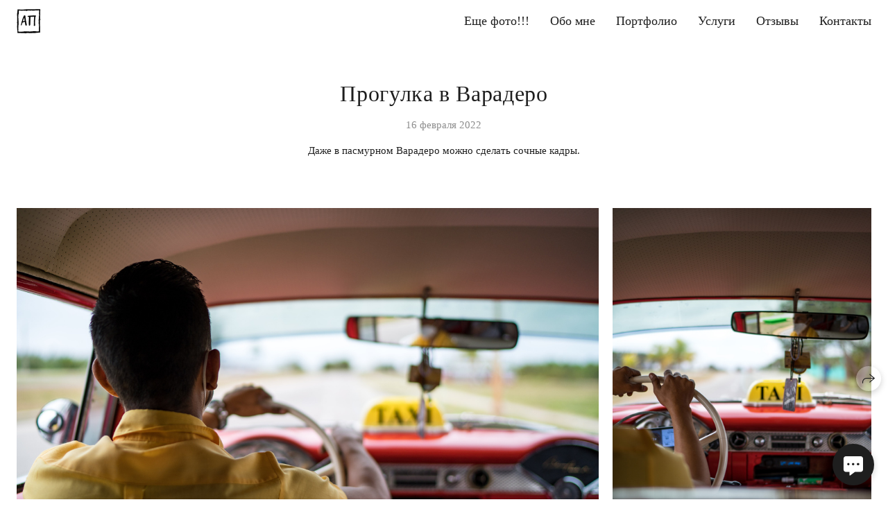

--- FILE ---
content_type: text/html; charset=utf-8
request_url: https://alexplonsky.ru/progulka-v-varadero
body_size: 63317
content:
<!DOCTYPE html><html lang="ru"><head><meta charset="utf-8"><meta content="IE=edge" http-equiv="X-UA-Compatible"><meta content="width=1280" name="viewport"><meta content="wfolio" name="owner"><meta content="light" name="color-scheme"><meta name="theme-color" media="(prefers-color-scheme: light)"><meta name="theme-color" media="(prefers-color-scheme: dark)"><link href="https://alexplonsky.ru/progulka-v-varadero" rel="canonical"><title>Прогулка в Варадеро, Куба. Каталожная и промышленная съемка в Москве Александр Плонский</title><meta name="robots" content="follow, index, max-snippet:-1, max-video-preview:-1, max-image-preview:large"><meta content="Отпуск в Варадеро, прогулка в Варадеро" name="description"><meta name="yandex-verification" content="4f88ff342b63ac1c"><meta name="google-site-verification" content="eTb9dckN6votCmoaWvo59Ineq2J30zzbMSidBYbQ_As"><meta property="og:title" content="Прогулка в Варадеро, Куба. Каталожная и промышленная съемка в Москве Александр Плонский"><meta property="og:description" content="Отпуск в Варадеро, прогулка в Варадеро"><meta property="og:type" content="website"><meta property="og:locale" content="ru"><meta property="og:url" content="https://alexplonsky.ru/progulka-v-varadero"><meta property="twitter:domain" content="alexplonsky.ru"><meta property="twitter:url" content="https://alexplonsky.ru/progulka-v-varadero"><meta property="twitter:title" content="Прогулка в Варадеро, Куба. Каталожная и промышленная съемка в Москве Александр Плонский"><meta property="twitter:description" content="Отпуск в Варадеро, прогулка в Варадеро"><meta property="vk:image" content="https://i.wfolio.ru/x/vw6sK5bQa5Fcwe87C_Ouy9fEMYEO3Vmm/MTsPCuI8SXA_GXg5fXeD-Z4Yzl9CwsQg/9-0yxyNb-OvMsCrxUsOkRCXnWXuUwGHT/e3nOEhNCKAyWP1igOSCUpit9ncBlpVJ7.jpg"><meta property="og:image" content="https://i.wfolio.ru/x/2liGxMhJRjilwq8i78-UqZczLd56D3TA/sTnJtdZp03LsDDiOBzLXI-I2h26Bzrzc/ZF_glGmxFQoG20CkpNCiuhXs3ey_S7MN/OYvBiH-wTZjVUkBSnSTpbAQVYkEdbwBy.jpg"><meta name="twitter:image" content="https://i.wfolio.ru/x/2liGxMhJRjilwq8i78-UqZczLd56D3TA/sTnJtdZp03LsDDiOBzLXI-I2h26Bzrzc/ZF_glGmxFQoG20CkpNCiuhXs3ey_S7MN/OYvBiH-wTZjVUkBSnSTpbAQVYkEdbwBy.jpg"><meta name="twitter:card" content="summary_large_image"><link href="https://i.wfolio.ru/x/fzZscrDVcssx9z7fVx1wVatoGH1SiPhD/sjIIFMHaivdwzRqmzU8kybc2zQCXrN-L/16Bw84gaVmQ8FZyaiNDl7rQqLcdKp4OH/HuX35eVKsfo8_4TbhFfncQxOP0ElZL8I.png" rel="icon" sizes="48x48" type="image/png"><link href="/favicon.ico" rel="icon" type="image/x-icon"><link href="https://i.wfolio.ru/x/nPyk9X8szP5j_Qqbh-YedmQ5zB9l-5jC/n2giKg88XC_zlnwvvxWOtqj6Ki94S45r/7CT2PPOuwB7LN483st0QaAPBLIc4g_dW/7IWc6qhSBwuPXU2yn56lESF_t2h6u8ET.png" rel="apple-touch-icon" sizes="180x180"><script>window.domains = ["sx33ive5j6h5.wfolio.pro", "alexplonsky.ru"];
window.sharingSocialNetworks = ["whatsapp", "vk", "telegram", "viber"];
window.currentUrl = "https://alexplonsky.ru/progulka-v-varadero";
window.previewMode = false;
window.previewDemo = false
window.lazySizesConfig = window.lazySizesConfig || {};
window.lazySizesConfig.init = false;
window.lazySizesConfig.expand = 1000;
window.lazySizesConfig.expFactor = 2.5;
window.locale = {"all":"Все","application":{"site_is_blocked":{"go_to_app":"Перейти к управлению","lost_visitors":"Столько посетителей было на сайте,\u003cbr\u003eпока он заблокирован","lost_visitors_with_count":"%{count} — cтолько посетителей было на сайте, пока он заблокирован","pay":"Оплатить","title":"Сайт не оплачен"}},"branding_html":"Сайт от \u003ca href=\"%{url}\" target=\"_blank\"\u003ewfolio\u003c/a\u003e","card":{"contact_button_label":"Контакты","goto_website":"Перейти на сайт","save":"Сохранить контакт","social_accounts":{"behance":"Behance","facebook":"Facebook","instagram":"Instagram","linkedin":"LinkedIn","max":"MAX","telegram":"Telegram","viber":"Viber","vk":"ВКонтакте","whatsapp":"WhatsApp","youtube":"YouTube"}},"close":"Закрыть","date":{"formats":{"day_month":"%-d %B","long":"%-d %B %Y"}},"defaults":{"card":{"occupation":"Фотограф"},"disk":{"project":{"selections_title":"Отбор фотографий"}},"pages":{"announcement_list":"Истории","contacts":"Контакты","fame":"Отзывы","main":"Главная","no_name":"Без названия","portfolio":"Портфолио","services":"Услуги"}},"disk":{"back":"Назад","blank_folder":"В этой папке нет фотографий.","blocked":{"description":"Превышен лимит в диске","title":"Проект заблокирован"},"carts":{"blank":{"description":"Чтобы купить фотографии, просто добавьте их в корзину. После оплаты водяной знак удалится и вы получите фотографии в исходном качестве.","start":"Начать отбор"},"disabled":{"button":"Контакты","title":"Покупка фотографий была отключена в данном проекте. За дополнительной информацией вы можете обратиться к владельцу проекта:"},"intro":{"close":"Продолжить выбор","description":"Чтобы купить фотографии, просто добавьте их в корзину. После оплаты водяной знак удалится, и вы получите фотографии в исходном качестве.","header":"Покупка цифровых фотографий"},"label":"Корзина","meta":{"amount":"Стоимость","count":"Фотографий","order":"Заказ №%{order_id}","pieces":"шт","stored_till":"Хранится до"},"new":{"close":"Продолжить выбор","contacts":{"description":"Заполните поля для добавления фотографий в корзину","title":"Ваши контакты"},"price":{"description":"Все цены указаны за цифровые фотографии","discount":"скидка %{percent}%","for_many_pieces":"При покупке от %{pieces_count} шт","for_one_piece":"Цена за одну шт","title":"Цена за фотографию"}},"payment_unavailable":{"description":"К сожалению, в настоящий момент оплата недоступна. Пожалуйста, повторите попытку позже.","title":"Оплата недоступна"},"share":{"description":"Чтобы вернуться к этой корзине, скопируйте и сохраните ссылку на нее","title":"Сохранить корзину"},"show":{"buy":"Купить","comment":"Оставить отзыв","download":"Скачать все файлы","paid":{"description":"Ваш заказ оплачен, теперь вы можете скачать фотографии","title":"Спасибо за покупку"},"save_cart":"Сохранить ссылку на корзину","share_cart":"Поделиться ссылкой на заказ","unpaid":{"description":"Оплатите заказ, чтобы скачать фотографии без водяных знаков","title":"Корзина"}},"title":"Корзина"},"comment":{"label":"Отзыв"},"comments":{"new":{"title":"Оставьте отзыв"}},"customer_name_format":{"first_last_name":"Имя и фамилия","last_first_name":"Фамилия и имя","name":"Ваше имя"},"download_disabled":{"description":"Чтобы скачать все файлы одним архивом, скопируйте ссылку, указанную ниже, и откройте ее в вашем браузере на компьютере или телефоне.","header":"Инструкция"},"download":{"file_download_title":"Скачать файл","folder":{"title":"Текущую папку"},"project":{"description":"Все файлы и папки","title":"Весь проект"},"selection":{"description":"Избранные файлы","title":"Избранное"},"title":"Скачать файлы","variants":{"file":"Оригинал","preview":"Для соцсетей"}},"download_files":{"destination":{"desktop":"Мой компьютер","google_drive":"Google Drive","mobile":"Мой телефон","title":"Скачать на","yandex_disk":"Яндекс Диск"},"size":{"original":"Оригинальный размер","preview":"Для соцсетей","title":"Выберите размер"}},"expires_on":"Хранится до %{date}","floating_menu":{"cart":"Корзина","comment":"Отзыв","download":"Скачать","more":"Еще","people":"Люди на фото","photolab":"Печать фото","products":"Услуги","selection":"Избранное","share":"Поделиться"},"login":{"authorize_as_guest":"Войти как гость","authorize_with_password":"Войти как заказчик"},"mobile_menu_modal":{"comment":"Написать отзыв","share":"Поделиться ссылкой"},"not_found":"Срок действия ссылки истёк","order_form":{"cart":{"description":"Проверьте контакты перед покупкой","order_title":"Продажа фотографий","title":"Покупка фотографий"}},"orders":{"description":"Спасибо, мы скоро с вами свяжемся","header":{"free":"Заказ №%{order_id} отправлен","paid":"Заказ №%{order_id} оплачен"},"return":"Вернуться к просмотру"},"password":{"enter":"Войти с паролем заказчика","guest_access":"Смотреть как гость","placeholder":"Введите пароль"},"people":{"index":{"description":"Идёт распознавание лиц.\u003cbr\u003eСписок появится после завершения обработки.","failed_recognize":"Никого не удалось распознать на загруженных фото.","select_person":"Выберите человека, чтобы посмотреть все фото","title":"Люди на фото"},"show":{"description":"%{count} фото с этим человеком","download":"Скачать все файлы","title":"Люди на фото"}},"photolab":{"button":"Перейти в типографию","description":"Вы переходите на сайт типографии-партнера, где вы сможете заказать печатные услуги с фотографиями из вашей галереи","title":"Печатные услуги"},"pieces":{"comments":{"edit":"Редактировать комментарий","new":"Оставьте комментарий"},"downloads":{"ios_modal":{"please_wait":"Нажмите на изображение, чтобы его сохранить. Изображение сохранится в Фото.","save_image":"Нажмите на изображение и удерживайте, чтобы его сохранить. Изображение сохранится в Фото."}},"video":{"gallery":{"download":"Скачать","too_large":"Онлайн-просмотр недоступен для больших видео. Скачайте файл, чтобы посмотреть его."}}},"products":{"description":"Закажите дополнительно","from":"от %{money}","photolab":{"button":"Создать макет","hint":{"fotoproekt":"Перейдите на сайт типографии «ФОТОпроект», чтобы сделать макет с вашими фотографиями:","print_rhinodesign":"Перейдите на сайт фотолаборатории «Print RHINODESIGN», чтобы сделать макет с вашими фотографиями:","rhinodesign":"Перейдите на сайт фотолаборатории «RHINODESIGN», чтобы сделать макет с вашими фотографиями:","yarkiy":"Перейдите на сайт типографии «Яркий Фотомаркет», чтобы сделать макет с вашими фотографиями:"},"label":"Печать фото","title":"Печать ваших фотографий"},"shop":{"label":"Услуги"},"title":"Специальные предложения"},"project_error":{"description":"Свяжитесь с владельцем для устранения ошибок","link":"Контакты","title":"Проект не отображается"},"save":"Сохранить","selection":{"blank":"В избранном нет файлов, начните выбирать прямо сейчас","commented_warning":{"cancel":"Отменить","confirm":"Убрать из избранного","description":"Если убрать файл из избранного, то комментарий будет удален.","header":"Предупреждение"},"edit":{"description":"Отбор уже завершен, но вы можете внести изменения в форму","title":"Внести изменения"},"finish":{"description":"После завершения отбора вы не сможете вносить изменения в Избранное. Владелец галереи получит уведомление о вашем выборе.","title":"Завершить отбор"},"finished":"Отбор завершен","finished_warning":{"button":"Контакты","description":"Для редактирования Избранного, пожалуйста, свяжитесь со мной.","header":"Вы уже завершили отбор"},"label":"Избранное","limit_exceeded":{"close":"Понятно","description":"Вы можете добавить в избранное только %{count}","header":"Предупреждение"},"logout":"Выход","new":{"description":"Заполните поля, чтобы сохранить список","login":"Или войдите в существующий список","submit":"Продолжить"},"pieces_limit":"Доступно для отбора: %{limit}","share":{"description":"Скопируйте ссылку на список избранного и возвращайтесь к нему в любое время и с любого устройства","title":"Ссылка на список избранного"},"show":{"description":"Чтобы вернуться к выбранным файлам позже, скопируйте и сохраните ссылку.","success":{"title":"Список создан"},"title":"Ссылка для входа"},"start":"Начать отбор","storefront":{"button":"Добавить в корзину","title":"Списки избранного были отключены в данном проекте. Вы можете добавить отобранные файлы в корзину для их покупки."},"title":"Избранное","update":"Переименовать","view_gallery":"Перейти в галерею"},"share":{"label":"Поделиться"},"snackbar":{"added_to_cart":"Добавлено в \u003ca href=\"%{link}\" data-turbo=\"true\" data-role=\"cart-link\"\u003eКорзину\u003c/a\u003e","added_to_selection":"Добавлено в \u003ca href=\"%{link}\" data-turbo=\"true\" data-role=\"selection-url\"\u003eИзбранное\u003c/a\u003e","changes_saved":"Изменения сохранены","comment_saved":"Комментарий сохранен","comment_sent":"Отзыв отправлен","selection_finished":"Отбор завершен"}},"download":"Скачать","email":"Email","enter_email":"Введите адрес электронной почты","enter_otp":"Введите пароль из письма","enter_password":"Введите пароль для доступа к этой странице","fame":{"add_avatar":"Выбрать фото","author_avatar":"Фотография","author_name":"Ваше имя","comment_submitted":"Ваш отзыв успешно отправлен! Он будет опубликован после модерации.","content":"Ваш отзыв","hint":"Минимальная длина отзыва — %{minlength} символов","leave_comment":"Оставить отзыв","no_comments":"Отзывов пока нет, ваш будет первым!","social_url":"Ссылка на соцсеть (необязательно)","title":"Написать отзыв"},"fix_errors":"Пожалуйста, исправьте следующие ошибки:","gallery":{"cart":"В корзину","close":"Закрыть (Esc)","fullscreen":"В полный экран","next":"Следующий слайд (стрелка вправо)","prev":"Предыдущий слайд (стрелка влево)","selection":"Добавить в избранное","share":"Поделиться","zoom":"Увеличить/уменьшить"},"generic_error":"Что-то пошло не так","legal":{"i_accept_legals":"Я даю согласие на обработку персональных данных и соглашаюсь с условиями:","i_accept_privacy":"Я даю согласие на обработку персональных данных в соответствии с условиями \u003ca href=\"%{privacy_url}\" target=\"_blank\"\u003eполитики конфиденциальности\u003c/a\u003e.","i_accept_terms":"Я принимаю условия \u003ca href=\"%{terms_url}\" target=\"_blank\"\u003eоферты\u003c/a\u003e.","legal_privacy":"Политика конфиденциальности","legal_terms":"Оферта"},"login":"Войти","menu":"Меню","message_submitted":"Ваше сообщение успешно отправлено!","more":"Ещё","order":{"fields":{"comment":"Комментарий","email":"Email","name":"Ваше имя","phone":"Номер телефона"},"form":{"checkout":"Перейти к оплате","order":"Заказать","pay_with":"Оплата через %{payment_method}","sold_out":"Товар закончился"},"methods":{"bepaid":"BePaid","debug":"Тестовая оплата","debug_failed":"Оплата с отменой","freedompay":"Freedom Pay","liqpay":"Liqpay","mercadopago":"Mercado Pago","paypal":"PayPal","prodamus":"Prodamus","robokassa":"Робокасса","robokassa_kz":"Робокасса (KZ)","stripe":"Stripe","tinkoff":"Т-Банк","yookassa":"ЮКасса"},"success":{"close":"Закрыть","title":"Заявка отправлена"}},"otp_description":"Для доступа к странице проверьте почту (%{email}) и введите пароль, указанный в письме:","pages":{"legal_privacy":{"title":"Политика обработки персональных данных"},"legal_terms":{"title":"Оферта"},"not_found":{"back":"Вернуться на главную","message":"Неправильно набран адрес или такой страницы на сайте больше не существует.","title":"Страница не найдена"}},"plurals":{"files":{"one":"%{count} файл","few":"%{count} файла","many":"%{count} файлов","other":"%{count} файлов"}},"product":{"inactive":"Товар недоступен","order":"Оформить заказ"},"search":"Поиск","sections":{"inline_page":{"more":"Смотреть еще"}},"share":{"back":"Вернуться к сайту","button":"Поделиться ссылкой","copied":"Скопировано!","copy":"Скопировать","copy_link":"Скопировать ссылку","social_buttons":"Или отправьте через социальные сети","success":"Ссылка скопирована"},"shared":{"tracking":{"content":"На сайте используются файлы cookie. Продолжая просмотр сайта, вы разрешаете их использование. %{suffix}","okay":"Понятно","privacy_policy":"Политика конфиденциальности"}},"submit":"Отправить","submit_disabled":"Отправка…","tags":"Теги","transient_error":{"tell_owner":"При регулярном повторении ошибки сообщите владельцу сайта.","title":"Произошла техническая ошибка. Приносим извинения за временные неудобства.","try_reload":"Попробуйте обновить страницу через некоторое время."},"view":"Посмотреть галерею"};
window.siteId = "VDKEl6Gl";
window.currentItemsIds = [673396,419151];
window.trackingEnabled = true;window.eventTrackerURL = "https://track.wfolio.ru/api/event";
window.eventTrackerExternalIdentifier = "alexplonsky.ru";
</script><style>body {
  font-family: TimesNewRoman, 'Times New Roman', Times, Baskerville, Georgia, serif;
  font-weight: normal;
}
h1, h2, h3 {
  font-family: Georgia, Times, 'Times New Roman', serif;
  font-weight: normal;
}
</style><style>/*! normalize.css v4.1.1 | MIT License | github.com/necolas/normalize.css */html{font-family:sans-serif;-ms-text-size-adjust:100%;-webkit-text-size-adjust:100%}body{margin:0}article,aside,details,figcaption,figure,footer,header,main,menu,nav,section,summary{display:block}audio,canvas,progress,video{display:inline-block}audio:not([controls]){display:none;height:0}progress{vertical-align:baseline}template,[hidden]{display:none}a{background-color:transparent;-webkit-text-decoration-skip:objects}a:active,a:hover{outline-width:0}abbr[title]{border-bottom:none;text-decoration:underline;-webkit-text-decoration:underline dotted;text-decoration:underline dotted}b,strong{font-weight:inherit}b,strong{font-weight:bolder}dfn{font-style:italic}h1{font-size:2em;margin:0.67em 0}mark{background-color:#ff0;color:#000}small{font-size:80%}sub,sup{font-size:75%;line-height:0;position:relative;vertical-align:baseline}sub{bottom:-0.25em}sup{top:-0.5em}img{border-style:none}svg:not(:root){overflow:hidden}code,kbd,pre,samp{font-family:monospace, monospace;font-size:1em}figure{margin:1em 40px}hr{box-sizing:content-box;height:0;overflow:visible}button,input,select,textarea{font:inherit;margin:0}optgroup{font-weight:bold}button,input{overflow:visible}button,select{text-transform:none}button,html [type="button"],[type="reset"],[type="submit"]{-webkit-appearance:button}button::-moz-focus-inner,[type="button"]::-moz-focus-inner,[type="reset"]::-moz-focus-inner,[type="submit"]::-moz-focus-inner{border-style:none;padding:0}button:-moz-focusring,[type="button"]:-moz-focusring,[type="reset"]:-moz-focusring,[type="submit"]:-moz-focusring{outline:1px dotted ButtonText}fieldset{border:1px solid #c0c0c0;margin:0 2px;padding:0.35em 0.625em 0.75em}legend{box-sizing:border-box;color:inherit;display:table;max-width:100%;padding:0;white-space:normal}textarea{overflow:auto}[type="checkbox"],[type="radio"]{box-sizing:border-box;padding:0}[type="number"]::-webkit-inner-spin-button,[type="number"]::-webkit-outer-spin-button{height:auto}[type="search"]{-webkit-appearance:textfield;outline-offset:-2px}[type="search"]::-webkit-search-cancel-button,[type="search"]::-webkit-search-decoration{-webkit-appearance:none}::-webkit-input-placeholder{color:inherit;opacity:0.54}::-webkit-file-upload-button{-webkit-appearance:button;font:inherit}.row{display:flex;flex-wrap:wrap;width:auto;min-width:0}.row::after{content:"";display:table;clear:both}.row [class^="col-"]{display:flex;flex-direction:column;justify-content:space-between;min-height:1px}.row .col-sm-1{width:8.3333333333%}.row .col-sm-2{width:16.6666666667%}.row .col-sm-3{width:25%}.row .col-sm-4{width:33.3333333333%}.row .col-sm-5{width:41.6666666667%}.row .col-sm-6{width:50%}.row .col-sm-7{width:58.3333333333%}.row .col-sm-8{width:66.6666666667%}.row .col-sm-9{width:75%}.row .col-sm-10{width:83.3333333333%}.row .col-sm-11{width:91.6666666667%}.row .col-sm-12{width:100%}@media (min-width: 769px){.row .col-md-1{width:8.3333333333%}.row .col-md-offset-1{margin-left:8.3333333333%}}@media (min-width: 769px){.row .col-md-2{width:16.6666666667%}.row .col-md-offset-2{margin-left:16.6666666667%}}@media (min-width: 769px){.row .col-md-3{width:25%}.row .col-md-offset-3{margin-left:25%}}@media (min-width: 769px){.row .col-md-4{width:33.3333333333%}.row .col-md-offset-4{margin-left:33.3333333333%}}@media (min-width: 769px){.row .col-md-5{width:41.6666666667%}.row .col-md-offset-5{margin-left:41.6666666667%}}@media (min-width: 769px){.row .col-md-6{width:50%}.row .col-md-offset-6{margin-left:50%}}@media (min-width: 769px){.row .col-md-7{width:58.3333333333%}.row .col-md-offset-7{margin-left:58.3333333333%}}@media (min-width: 769px){.row .col-md-8{width:66.6666666667%}.row .col-md-offset-8{margin-left:66.6666666667%}}@media (min-width: 769px){.row .col-md-9{width:75%}.row .col-md-offset-9{margin-left:75%}}@media (min-width: 769px){.row .col-md-10{width:83.3333333333%}.row .col-md-offset-10{margin-left:83.3333333333%}}@media (min-width: 769px){.row .col-md-11{width:91.6666666667%}.row .col-md-offset-11{margin-left:91.6666666667%}}@media (min-width: 769px){.row .col-md-12{width:100%}.row .col-md-offset-12{margin-left:100%}}@media (min-width: 961px){.row .col-lg-1{width:8.3333333333%}.row .col-lg-offset-1{margin-left:8.3333333333%}}@media (min-width: 961px){.row .col-lg-2{width:16.6666666667%}.row .col-lg-offset-2{margin-left:16.6666666667%}}@media (min-width: 961px){.row .col-lg-3{width:25%}.row .col-lg-offset-3{margin-left:25%}}@media (min-width: 961px){.row .col-lg-4{width:33.3333333333%}.row .col-lg-offset-4{margin-left:33.3333333333%}}@media (min-width: 961px){.row .col-lg-5{width:41.6666666667%}.row .col-lg-offset-5{margin-left:41.6666666667%}}@media (min-width: 961px){.row .col-lg-6{width:50%}.row .col-lg-offset-6{margin-left:50%}}@media (min-width: 961px){.row .col-lg-7{width:58.3333333333%}.row .col-lg-offset-7{margin-left:58.3333333333%}}@media (min-width: 961px){.row .col-lg-8{width:66.6666666667%}.row .col-lg-offset-8{margin-left:66.6666666667%}}@media (min-width: 961px){.row .col-lg-9{width:75%}.row .col-lg-offset-9{margin-left:75%}}@media (min-width: 961px){.row .col-lg-10{width:83.3333333333%}.row .col-lg-offset-10{margin-left:83.3333333333%}}@media (min-width: 961px){.row .col-lg-11{width:91.6666666667%}.row .col-lg-offset-11{margin-left:91.6666666667%}}@media (min-width: 961px){.row .col-lg-12{width:100%}.row .col-lg-offset-12{margin-left:100%}}:root{--color-bg: #ffffff;--color-bg--rgb: 255, 255, 255;--color-bg-hover: #f7f7f7;--color-bg-hover--rgb: 247, 247, 247;--color-text: #1e1e1e;--color-text--rgb: 30, 30, 30;--color-text-hover: #1e1e1e;--color-text-hover--rgb: 30, 30, 30;--color-header: #1e1e1e;--color-header--rgb: 30, 30, 30;--color-link: #656565;--color-link--rgb: 101, 101, 101;--color-border: #1e1e1e40;--color-border--rgb: 30, 30, 30;--color-border-bright: #1e1e1e80;--color-border-bright--rgb: 30, 30, 30;--color-button-bg: #1e1e1e;--color-button-bg--rgb: 30, 30, 30;--color-button-bg-hover: #656565;--color-button-bg-hover--rgb: 101, 101, 101;--color-button-text: #ffffff;--color-button-text--rgb: 255, 255, 255;--color-button-text-hover: #ffffff;--color-button-text-hover--rgb: 255, 255, 255;--color-button-outline: #1e1e1e;--color-button-outline--rgb: 30, 30, 30;--color-button-outline-bg-hover: #1e1e1e;--color-button-outline-bg-hover--rgb: 30, 30, 30;--color-button-outline-text-hover: #ffffff;--color-button-outline-text-hover--rgb: 255, 255, 255;--color-form-bg: #1e1e1e0d;--color-form-bg--rgb: 30, 30, 30;--color-form-placeholder: #1e1e1e66;--color-form-placeholder--rgb: 30, 30, 30;--color-accent-bg: #f7f7f7;--color-accent-bg--rgb: 247, 247, 247;--color-accent-bg-hover: #ffffff;--color-accent-bg-hover--rgb: 255, 255, 255;--color-accent-text: #1e1e1e;--color-accent-text--rgb: 30, 30, 30;--color-accent-text-hover: #1e1e1e;--color-accent-text-hover--rgb: 30, 30, 30;--color-accent-header: #1e1e1e;--color-accent-header--rgb: 30, 30, 30;--color-accent-link: #656565;--color-accent-link--rgb: 101, 101, 101;--color-accent-border: #1e1e1e40;--color-accent-border--rgb: 30, 30, 30;--color-accent-border-bright: #1e1e1e80;--color-accent-border-bright--rgb: 30, 30, 30;--color-accent-button-bg: #1e1e1e;--color-accent-button-bg--rgb: 30, 30, 30;--color-accent-button-bg-hover: #656565;--color-accent-button-bg-hover--rgb: 101, 101, 101;--color-accent-button-text: #ffffff;--color-accent-button-text--rgb: 255, 255, 255;--color-accent-button-text-hover: #ffffff;--color-accent-button-text-hover--rgb: 255, 255, 255;--color-accent-button-outline: #1e1e1e;--color-accent-button-outline--rgb: 30, 30, 30;--color-accent-button-outline-bg-hover: #1e1e1e;--color-accent-button-outline-bg-hover--rgb: 30, 30, 30;--color-accent-button-outline-text-hover: #ffffff;--color-accent-button-outline-text-hover--rgb: 255, 255, 255;--color-accent-form-bg: #ffffff;--color-accent-form-bg--rgb: 255, 255, 255;--color-accent-form-placeholder: #1e1e1e66;--color-accent-form-placeholder--rgb: 30, 30, 30;--color-contrast-bg: #1e1e1e;--color-contrast-bg--rgb: 30, 30, 30;--color-contrast-bg-hover: #ffffff1a;--color-contrast-bg-hover--rgb: 255, 255, 255;--color-contrast-text: #ffffff;--color-contrast-text--rgb: 255, 255, 255;--color-contrast-text-hover: #ffffff;--color-contrast-text-hover--rgb: 255, 255, 255;--color-contrast-header: #ffffff;--color-contrast-header--rgb: 255, 255, 255;--color-contrast-link: #c6c6c6;--color-contrast-link--rgb: 198, 198, 198;--color-contrast-border: #ffffff40;--color-contrast-border--rgb: 255, 255, 255;--color-contrast-border-bright: #ffffff80;--color-contrast-border-bright--rgb: 255, 255, 255;--color-contrast-button-bg: #ffffff;--color-contrast-button-bg--rgb: 255, 255, 255;--color-contrast-button-bg-hover: #c6c6c6;--color-contrast-button-bg-hover--rgb: 198, 198, 198;--color-contrast-button-text: #1e1e1e;--color-contrast-button-text--rgb: 30, 30, 30;--color-contrast-button-text-hover: #1e1e1e;--color-contrast-button-text-hover--rgb: 30, 30, 30;--color-contrast-button-outline: #ffffff;--color-contrast-button-outline--rgb: 255, 255, 255;--color-contrast-button-outline-bg-hover: #ffffff;--color-contrast-button-outline-bg-hover--rgb: 255, 255, 255;--color-contrast-button-outline-text-hover: #1e1e1e;--color-contrast-button-outline-text-hover--rgb: 30, 30, 30;--color-contrast-form-bg: #ffffff1a;--color-contrast-form-bg--rgb: 255, 255, 255;--color-contrast-form-placeholder: #ffffff66;--color-contrast-form-placeholder--rgb: 255, 255, 255;--color-contrast-menu-text-hover: #c6c6c6;--color-contrast-menu-text-hover--rgb: 198, 198, 198}body[color-scheme="light"]{--color-bg: #ffffff;--color-bg--rgb: 255, 255, 255;--color-bg-hover: #f7f7f7;--color-bg-hover--rgb: 247, 247, 247;--color-text: #1e1e1e;--color-text--rgb: 30, 30, 30;--color-text-hover: #1e1e1e;--color-text-hover--rgb: 30, 30, 30;--color-header: #1e1e1e;--color-header--rgb: 30, 30, 30;--color-link: #656565;--color-link--rgb: 101, 101, 101;--color-border: #1e1e1e40;--color-border--rgb: 30, 30, 30;--color-border-bright: #1e1e1e80;--color-border-bright--rgb: 30, 30, 30;--color-button-bg: #1e1e1e;--color-button-bg--rgb: 30, 30, 30;--color-button-bg-hover: #656565;--color-button-bg-hover--rgb: 101, 101, 101;--color-button-text: #ffffff;--color-button-text--rgb: 255, 255, 255;--color-button-text-hover: #ffffff;--color-button-text-hover--rgb: 255, 255, 255;--color-button-outline: #1e1e1e;--color-button-outline--rgb: 30, 30, 30;--color-button-outline-bg-hover: #1e1e1e;--color-button-outline-bg-hover--rgb: 30, 30, 30;--color-button-outline-text-hover: #ffffff;--color-button-outline-text-hover--rgb: 255, 255, 255;--color-form-bg: #1e1e1e0d;--color-form-bg--rgb: 30, 30, 30;--color-form-placeholder: #1e1e1e66;--color-form-placeholder--rgb: 30, 30, 30;--color-accent-bg: #f7f7f7;--color-accent-bg--rgb: 247, 247, 247;--color-accent-bg-hover: #ffffff;--color-accent-bg-hover--rgb: 255, 255, 255;--color-accent-text: #1e1e1e;--color-accent-text--rgb: 30, 30, 30;--color-accent-text-hover: #1e1e1e;--color-accent-text-hover--rgb: 30, 30, 30;--color-accent-header: #1e1e1e;--color-accent-header--rgb: 30, 30, 30;--color-accent-link: #656565;--color-accent-link--rgb: 101, 101, 101;--color-accent-border: #1e1e1e40;--color-accent-border--rgb: 30, 30, 30;--color-accent-border-bright: #1e1e1e80;--color-accent-border-bright--rgb: 30, 30, 30;--color-accent-button-bg: #1e1e1e;--color-accent-button-bg--rgb: 30, 30, 30;--color-accent-button-bg-hover: #656565;--color-accent-button-bg-hover--rgb: 101, 101, 101;--color-accent-button-text: #ffffff;--color-accent-button-text--rgb: 255, 255, 255;--color-accent-button-text-hover: #ffffff;--color-accent-button-text-hover--rgb: 255, 255, 255;--color-accent-button-outline: #1e1e1e;--color-accent-button-outline--rgb: 30, 30, 30;--color-accent-button-outline-bg-hover: #1e1e1e;--color-accent-button-outline-bg-hover--rgb: 30, 30, 30;--color-accent-button-outline-text-hover: #ffffff;--color-accent-button-outline-text-hover--rgb: 255, 255, 255;--color-accent-form-bg: #ffffff;--color-accent-form-bg--rgb: 255, 255, 255;--color-accent-form-placeholder: #1e1e1e66;--color-accent-form-placeholder--rgb: 30, 30, 30;--color-contrast-bg: #1e1e1e;--color-contrast-bg--rgb: 30, 30, 30;--color-contrast-bg-hover: #ffffff1a;--color-contrast-bg-hover--rgb: 255, 255, 255;--color-contrast-text: #ffffff;--color-contrast-text--rgb: 255, 255, 255;--color-contrast-text-hover: #ffffff;--color-contrast-text-hover--rgb: 255, 255, 255;--color-contrast-header: #ffffff;--color-contrast-header--rgb: 255, 255, 255;--color-contrast-link: #c6c6c6;--color-contrast-link--rgb: 198, 198, 198;--color-contrast-border: #ffffff40;--color-contrast-border--rgb: 255, 255, 255;--color-contrast-border-bright: #ffffff80;--color-contrast-border-bright--rgb: 255, 255, 255;--color-contrast-button-bg: #ffffff;--color-contrast-button-bg--rgb: 255, 255, 255;--color-contrast-button-bg-hover: #c6c6c6;--color-contrast-button-bg-hover--rgb: 198, 198, 198;--color-contrast-button-text: #1e1e1e;--color-contrast-button-text--rgb: 30, 30, 30;--color-contrast-button-text-hover: #1e1e1e;--color-contrast-button-text-hover--rgb: 30, 30, 30;--color-contrast-button-outline: #ffffff;--color-contrast-button-outline--rgb: 255, 255, 255;--color-contrast-button-outline-bg-hover: #ffffff;--color-contrast-button-outline-bg-hover--rgb: 255, 255, 255;--color-contrast-button-outline-text-hover: #1e1e1e;--color-contrast-button-outline-text-hover--rgb: 30, 30, 30;--color-contrast-form-bg: #ffffff1a;--color-contrast-form-bg--rgb: 255, 255, 255;--color-contrast-form-placeholder: #ffffff66;--color-contrast-form-placeholder--rgb: 255, 255, 255;--color-contrast-menu-text-hover: #c6c6c6;--color-contrast-menu-text-hover--rgb: 198, 198, 198}:root{color-scheme:light dark}body{--color-text-muted: rgba(var(--color-text--rgb), 0.75);--color-text-light: rgba(var(--color-text--rgb), 0.4);--color-subheader: var(--color-header);--color-accent-subheader: var(--color-accent-header);--color-contrast-subheader: var(--color-contrast-header);--color-menu-bg: var(--color-bg);--color-menu-text: var(--color-text);--color-menu-text-muted: rgba(var(--color-text--rgb), 0.6);--color-menu-separator: rgba(var(--color-text--rgb), 0.5);--color-menu-text-hover: var(--color-menu-text-muted);--color-form-text: var(--color-text);--color-form-success-bg: rgba(108,155,142,0.2);--color-form-error-bg: rgba(195,157,59,0.2);--color-form-underline: var(--color-border);--color-checkbox-bg: var(--color-button-bg);--color-checkbox-text: var(--color-button-text)}body.-menu-accent{--color-menu-bg: var(--color-accent-bg);--color-menu-text: var(--color-accent-text);--color-menu-text-muted: rgba(var(--color-accent-text--rgb), 0.6);--color-menu-separator: rgba(var(--color-accent-text--rgb), 0.5)}body.-menu-contrast{--color-menu-bg: var(--color-contrast-bg);--color-menu-text: var(--color-contrast-text);--color-menu-text-hover: var(--color-contrast-menu-text-hover);--color-menu-text-muted: rgba(var(--color-contrast-text--rgb), 0.6);--color-menu-separator: rgba(var(--color-contrast-text--rgb), 0.5)}body.-accent-headers{--color-header: var(--color-accent-link);--color-subheader: var(--color-accent-link);--color-accent-header: var(--color-accent-link);--color-accent-subheader: var(--color-accent-link)}body.-accented{--color-subheader: var(--color-link);--color-accent-subheader: var(--color-accent-link);--color-contrast-subheader: var(--color-contrast-link)}body.-color-scheme:not(.-accented){--color-button-outline: var(--color-text);--color-accent-button-outline: var(--color-accent-text);--color-contrast-button-outline: var(--color-contrast-text)}.sections-container.-background-image{--color-bg: #000;--color-border: #fff;--color-text: #fff;--color-text--rgb: 255,255,255;--color-header: #fff;--color-subheader: #fff;--color-link: #fff;--color-button-text: #000;--color-button-bg: var(--color-header);--color-button-outline: var(--color-header);--color-button-outline-bg-hover: var(--color-header);--color-button-outline-text-hover: var(--color-button-text);--color-form-bg: rgba(var(--color-text--rgb), 0.1);--color-form-underline: var(--color-border);--color-form-placeholder: rgba(var(--color-text--rgb), 0.4);--color-checkbox-bg: var(--color-button-bg);--color-checkbox-text: var(--color-button-text)}.sections-container.-background-accent{--color-bg: var(--color-accent-bg);--color-bg-hover: var(--color-accent-bg-hover);--color-text: var(--color-accent-text);--color-text--rgb: var(--color-accent-text--rgb);--color-text-hover: var(--color-accent-text-hover);--color-text-muted: rgba(var(--color-accent-text--rgb), 0.75);--color-text-light: rgba(var(--color-accent-text--rgb), 0.4);--color-header: var(--color-accent-header);--color-subheader: var(--color-accent-subheader);--color-link: var(--color-accent-link);--color-border: var(--color-accent-border);--color-border-bright: var(--color-accent-border-bright);--color-button-text: var(--color-accent-button-text);--color-button-text-hover: var(--color-accent-button-text-hover);--color-button-bg: var(--color-accent-button-bg);--color-button-bg-hover: var(--color-accent-button-bg-hover);--color-button-outline: var(--color-accent-button-outline);--color-button-outline-bg-hover: var(--color-accent-button-outline-bg-hover);--color-button-outline-text-hover: var(--color-accent-button-outline-text-hover);--color-form-bg: var(--color-accent-form-bg);--color-form-underline: var(--color-accent-border);--color-form-placeholder: var(--color-accent-form-placeholder);--color-checkbox-bg: var(--color-accent-button-bg);--color-checkbox-text: var(--color-accent-button-text)}.sections-container.-background-contrast{--color-bg: var(--color-contrast-bg);--color-bg-hover: var(--color-contrast-bg-hover);--color-text: var(--color-contrast-text);--color-text--rgb: var(--color-contrast-text--rgb);--color-text-hover: var(--color-contrast-text-hover);--color-text-muted: rgba(var(--color-contrast-text--rgb), 0.75);--color-text-light: rgba(var(--color-contrast-text--rgb), 0.4);--color-header: var(--color-contrast-header);--color-subheader: var(--color-contrast-subheader);--color-link: var(--color-contrast-link);--color-border: var(--color-contrast-border);--color-border-bright: var(--color-contrast-border-bright);--color-button-text: var(--color-contrast-button-text);--color-button-text-hover: var(--color-contrast-button-text-hover);--color-button-bg: var(--color-contrast-button-bg);--color-button-bg-hover: var(--color-contrast-button-bg-hover);--color-button-outline: var(--color-contrast-button-outline);--color-button-outline-bg-hover: var(--color-contrast-button-outline-bg-hover);--color-button-outline-text-hover: var(--color-contrast-button-outline-text-hover);--color-form-bg: var(--color-contrast-form-bg);--color-form-underline: var(--color-contrast-border);--color-form-placeholder: var(--color-contrast-form-placeholder);--color-checkbox-bg: var(--color-button-bg);--color-checkbox-text: var(--color-contrast-button-text)}.page-footer .inner,.page-header .inner,.sections-container .sections-container-inner{max-width:calc(100% - 24px * 2);position:relative;width:1236px;margin:0 auto}.page-footer .inner::after,.page-header .inner::after,.sections-container .sections-container-inner::after{content:"";display:table;clear:both}.-hidden{display:none}.age-restriction-informer{display:none;position:fixed;z-index:1001;top:0;left:0;width:100%;height:100%;background:var(--color-bg)}.age-restriction-informer.is-visible{display:block}.age-restriction-informer-wrapper{display:flex;flex-direction:column;align-items:center;justify-content:center;max-width:60vw;height:100%;margin:0 auto}.age-restriction-informer-content{margin-bottom:50px;text-align:center}.age-restriction-informer-buttons{display:flex}.age-restriction-informer-buttons .button{min-width:180px}.age-restriction-informer-buttons>*:not(:last-child){margin-right:20px}.arrow{display:block;position:relative;left:0;width:25px;height:1px;margin:0 auto;transition:width 0.3s;background-color:var(--color-text)}.arrow::after,.arrow::before{content:"";position:absolute;right:-1px;width:6px;height:1px;background-color:var(--color-text)}.arrow::after{top:-2px;transform:rotate(45deg)}.arrow::before{top:2px;transform:rotate(-45deg)}.arrow.-left::after,.arrow.-left::before{right:auto;left:-1px}.arrow.-left::after{transform:rotate(-45deg)}.arrow.-left::before{transform:rotate(45deg)}.arrow-container:hover .arrow{width:64px}.background-video{position:relative;width:100%;height:100%;overflow:hidden;line-height:0;pointer-events:none}.background-video iframe{position:absolute;top:-9999px;right:-9999px;bottom:-9999px;left:-9999px;margin:auto;visibility:hidden}.background-video video{position:absolute;top:-9999px;right:-9999px;bottom:-9999px;left:-9999px;margin:auto;width:100%;min-width:100%;height:auto;min-height:100%}.background-video .background-video-preview{position:absolute;top:-9999px;right:-9999px;bottom:-9999px;left:-9999px;margin:auto;z-index:10;min-width:100%;min-height:100%;transition:opacity 1s ease-out, transform 1s ease-out;-o-object-fit:cover;object-fit:cover}.background-video.-playing .background-video-preview{transform:scale(1.2);opacity:0}.background-video.-playing iframe{visibility:visible}.branding{font-size:11px}.branding a{color:var(--color-text);text-decoration:underline}.branding a:hover{text-decoration:none}.button{display:inline-flex;position:relative;align-items:center;justify-content:center;min-width:140px;height:auto;margin:0;padding:18px 40px;overflow:hidden;border:1px solid var(--color-button-bg);border-radius:100px;outline:none;background:var(--color-button-bg);color:var(--color-button-text);font-size:12px;letter-spacing:0.1em;line-height:1.5;text-decoration:none;text-transform:uppercase;cursor:pointer}.button:hover{border-color:transparent;background:var(--color-button-bg-hover);color:var(--color-button-text-hover)}.button.-outline{border-color:var(--color-button-outline);background:transparent;color:var(--color-button-outline)}.button.-outline:hover{border-color:var(--color-button-outline-bg-hover);background:var(--color-button-outline-bg-hover);color:var(--color-button-outline-text-hover)}.button[disabled]{opacity:0.5;cursor:not-allowed}.button i{margin-right:0.5em;font-size:1.15em;font-weight:normal}.checkbox{display:flex;align-items:baseline}.checkbox-notice{margin-left:14px;-webkit-user-select:none;-moz-user-select:none;user-select:none}.checkbox input[type="checkbox"]{visibility:hidden;line-height:0;cursor:pointer;-webkit-appearance:none;-moz-appearance:none;appearance:none}.checkbox input[type="checkbox"]::before{content:"\f00c" !important;font-family:"Font Awesome 6 Pro" !important;font-weight:900 !important;display:inline-block;visibility:visible;position:relative;top:-2px;width:15px;height:15px;transition:background 0.15s, border-color 0.15s, color 0.15s;border:1px solid var(--color-border);border-radius:1px;color:transparent;font-size:7.5px;line-height:13px;text-align:center}.checkbox input[type="checkbox"]:checked::before{border-color:transparent;background:var(--color-checkbox-bg);color:var(--color-checkbox-text)}.comment-form{display:flex}.comment-form-avatar{margin-left:60px;text-align:center}.comment-form-avatar .avatar-container{position:relative;width:160px;height:160px;margin-bottom:20px;border-radius:50%;background-color:var(--color-form-bg)}.comment-form-avatar .avatar-container>i{position:absolute;top:50%;left:50%;transform:translate(-50%, -50%);color:var(--color-form-placeholder);font-size:48px}.comment-form-avatar .avatar-container>.placeholder{position:absolute;width:160px;height:160px;border-radius:50%;background-size:cover}.comment-form-button{text-decoration:underline;cursor:pointer}.comment-form-button:hover{text-decoration:none}.cover .cover-arrow,.cover .cover-down-arrow{border:0;outline:none;background:transparent;cursor:pointer}.cover-arrows{display:inline-flex;align-items:center;color:#fff;font-size:12px}.cover-arrows .cover-arrow{padding:18px 0;cursor:pointer}.cover-arrows .cover-arrow .arrow{width:120px;transition:width 0.3s, margin 0.3s, background-color 0.3s}.cover-arrows .cover-arrow .arrow.-left{margin-left:20px}.cover-arrows .cover-arrow .arrow.-right{margin-right:20px}.cover-arrows .cover-arrow .arrow,.cover-arrows .cover-arrow .arrow::after,.cover-arrows .cover-arrow .arrow::before{background-color:#fff}.cover-arrows .cover-arrow:hover .arrow{width:140px;margin:0}.cover-arrows.-small{margin-bottom:-11px}.cover-arrows .cover-count{padding:0 60px;white-space:nowrap}.cover-arrows .cover-current-slide{margin-right:47px}.cover-arrows .cover-total-slides{position:relative}.cover-arrows .cover-total-slides::before{content:"";display:block;position:absolute;top:-12px;left:-23px;width:1px;height:40px;transform:rotate(30deg);background-color:#fff}.cover-arrows.-small{padding:0}.cover-arrows.-small .cover-arrow .arrow{width:90px}.cover-arrows.-small .cover-arrow .arrow,.cover-arrows.-small .cover-arrow .arrow::after,.cover-arrows.-small .cover-arrow .arrow::before{background-color:rgba(255,255,255,0.5)}.cover-arrows.-small .cover-arrow .arrow.-left{margin-left:10px}.cover-arrows.-small .cover-arrow .arrow.-right{margin-right:10px}.cover-arrows.-small .cover-arrow:hover .arrow{width:100px;margin:0}.cover-arrows.-small .cover-arrow:hover .arrow,.cover-arrows.-small .cover-arrow:hover .arrow::after,.cover-arrows.-small .cover-arrow:hover .arrow::before{background-color:#fff}.cover-arrows.-small .cover-count{padding:0 20px}.cover-arrows.-small .cover-current-slide{margin-right:20px}.cover-arrows.-small .cover-total-slides::before{content:"/";top:0;left:-12px;width:auto;height:auto;transform:none;background-color:transparent}.cover-button{display:inline-block;width:auto;height:auto;transition:background 0.3s, color 0.3s;border:1px solid #fff;background:transparent;color:#fff;cursor:pointer}.cover-button:hover{border:1px solid #fff;background:#fff;color:#000}.cover-down-arrow{animation:up-down 2s infinite;color:#fff}@keyframes up-down{0%{transform:translateY(0)}50%{transform:translateY(10px)}100%{transform:translateY(0)}}.cover-video video{-o-object-fit:cover;object-fit:cover}.cover-video.-overlay::after{position:absolute;top:0;right:0;bottom:0;left:0;content:"";z-index:101;background:rgba(0,0,0,0.35)}form.form{position:relative}form.form.-disabled{pointer-events:none}form.form fieldset{position:relative;width:100%;margin:0 0 15px;padding:0;border:0}form.form fieldset:last-child{margin-bottom:0}form.form input[type="text"],form.form input[type="password"],form.form input[type="number"],form.form input[type="search"],form.form textarea,form.form select{position:relative;width:100%;margin:0;padding:12px 14px;outline:none;background-color:transparent;box-shadow:none;color:var(--color-text);font-size:15px;letter-spacing:0;line-height:1.5;vertical-align:top;-webkit-appearance:none;caret-color:var(--color-text)}form.form input[type="text"]:not(:last-child),form.form input[type="password"]:not(:last-child),form.form input[type="number"]:not(:last-child),form.form input[type="search"]:not(:last-child),form.form textarea:not(:last-child),form.form select:not(:last-child){margin-bottom:5px}form.form input[type="text"]::-moz-placeholder, form.form input[type="password"]::-moz-placeholder, form.form input[type="number"]::-moz-placeholder, form.form input[type="search"]::-moz-placeholder, form.form textarea::-moz-placeholder, form.form select::-moz-placeholder{opacity:1;color:var(--color-form-placeholder)}form.form input[type="text"]::placeholder,form.form input[type="password"]::placeholder,form.form input[type="number"]::placeholder,form.form input[type="search"]::placeholder,form.form textarea::placeholder,form.form select::placeholder{opacity:1;color:var(--color-form-placeholder)}form.form select option{background:var(--color-bg);color:var(--color-text)}form.form textarea{resize:none}form.form fieldset{margin:0 0 20px}form.form input[type="text"],form.form input[type="password"],form.form input[type="search"],form.form input[type="number"],form.form textarea,form.form select{padding-right:0;padding-left:0;border:0;border-bottom:1px solid var(--color-form-underline);border-radius:0}form.form input[type="text"]:not(:last-child),form.form input[type="password"]:not(:last-child),form.form input[type="search"]:not(:last-child),form.form input[type="number"]:not(:last-child),form.form textarea:not(:last-child),form.form select:not(:last-child){margin-bottom:10px}.form-legal-links{font-size:13px;text-align:left}.form-legal-links a{white-space:nowrap}.inline-form-field{display:flex;align-items:center;justify-content:flex-start;max-width:100%}.inline-form-input{width:100%;padding:12px 14px;border:0;outline:none;background:var(--color-form-bg);box-shadow:none;color:inherit;cursor:pointer;-webkit-appearance:none}.inline-form-button{padding:11px 14px;transition:background 0.2s ease, color 0.2s ease;border:1px solid var(--color-button-bg);outline:none;background:var(--color-button-bg);color:var(--color-button-text);white-space:nowrap;cursor:pointer}.inline-form-button:hover{background:transparent;color:var(--color-button-bg)}.inline-form-description{margin-bottom:10px;text-align:left}.inline-form-header{margin-bottom:20px;font-weight:bold}.inline-form-hint{margin-top:10px;opacity:0.5;font-size:13px}.lazy-image{position:relative;max-width:100%;overflow:hidden;backface-visibility:hidden;line-height:0}.lazy-image>.placeholder{z-index:10 !important;width:100%;transition:opacity 0.1s;opacity:0.5}.lazy-image>img,.lazy-image>video{position:absolute;z-index:5 !important;top:0;bottom:0;left:0;width:100%;transform:translateZ(0);transition:opacity 0.1s;opacity:0}.lazy-image>video{-o-object-fit:cover;object-fit:cover}.lazy-image>img[data-sizes="auto"],.lazy-image>video[data-sizes="auto"]{display:block;width:100%}.lazy-image.is-loaded>.placeholder{opacity:0}.lazy-image.is-loaded img,.lazy-image.is-loaded video{opacity:1}.legal-links a{text-wrap:nowrap}.legals-wrapper{max-width:1180px;margin:0 auto}.listing-arrows{display:inline-flex;align-items:center}.listing-arrows .listing-arrow{padding:20px 0;cursor:pointer}.listing-arrows .listing-arrow:not(:last-child){margin-right:20px}.listing-arrows .listing-arrow .arrow{width:40px;transition:width 0.3s, margin 0.3s}.listing-arrows .listing-arrow .arrow.-left{margin-left:20px}.listing-arrows .listing-arrow .arrow.-right{margin-right:20px}.listing-arrows .listing-arrow .arrow,.listing-arrows .listing-arrow .arrow::after,.listing-arrows .listing-arrow .arrow::before{background-color:var(--color-text)}.listing-arrows .listing-arrow:hover .arrow{width:60px;margin:0}.logo{line-height:0}.logo .logo-link{display:inline-block;font-size:0;line-height:0}.logo .logo-with-placeholder{display:inline-block;position:relative;max-width:100%}.logo .logo-placeholder{z-index:0;width:100%}.logo .logo-image{position:absolute;z-index:10;top:0;right:0;bottom:0;left:0}.logo .-light-logo:not(:only-child){display:none}@media (prefers-color-scheme: dark){body.-has-dark-scheme .logo .-dark-logo:not(:only-child){display:none}body.-has-dark-scheme .logo .-light-logo:not(:only-child){display:block}}body.-has-dark-scheme[color-scheme="dark"] .logo .-dark-logo:not(:only-child){display:none}body.-has-dark-scheme[color-scheme="dark"] .logo .-light-logo:not(:only-child){display:block}body.-has-dark-scheme[color-scheme="light"] .logo .-dark-logo:not(:only-child){display:block}body.-has-dark-scheme[color-scheme="light"] .logo .-light-logo:not(:only-child){display:none}.marketing-informer{display:none;position:fixed;z-index:1400;top:0;right:0;left:0;width:100%;overflow:hidden;background:var(--color-marketing-informer-bg-color);color:var(--color-marketing-informer-text-color);font-size:13px}.marketing-informer::after{content:"";display:table;clear:both}.marketing-informer.is-visible{display:block}.marketing-informer a,.marketing-informer a:hover{color:inherit}.marketing-informer p{display:inline-block;margin:0}.marketing-informer-content{display:inline-block;flex-shrink:0;padding:14px 60px;text-align:center;will-change:transform}.marketing-informer-close{position:absolute;top:50%;transform:translateY(-50%);right:0;height:100%;margin:0;padding:0;border:0;outline:none;background:transparent;color:var(--color-marketing-informer-text-color);font-size:20px;line-height:1;text-decoration:none;cursor:pointer}.marketing-informer-close i{display:flex;align-items:center;justify-content:center;width:40px;height:100%;float:right;background:var(--color-marketing-informer-bg-color)}.marketing-informer-close i::before{transition:opacity 0.3s;opacity:0.5}.marketing-informer-close::before{content:"";display:inline-block;width:24px;height:100%;background:linear-gradient(90deg, rgba(var(--color-marketing-informer-bg-color--rgb), 0), var(--color-marketing-informer-bg-color))}.marketing-informer-close:hover i::before{opacity:1}.marketing-informer.is-animated .marketing-informer-content{animation:scroll-left linear infinite;animation-duration:var(--marketing-informer-animation-duration)}.marketing-informer-content-container{display:flex;flex-wrap:nowrap;justify-content:flex-start}@keyframes scroll-left{0%{transform:translate3d(0, 0, 0)}100%{transform:translate3d(-100%, 0, 0)}}.message-box{position:relative;margin-bottom:10px;padding:25px;background-color:var(--color-accent-bg);color:var(--color-text);font-size:13px;text-align:left}.message-box.-success{background-color:var(--color-form-success-bg)}.message-box.-error{background-color:var(--color-form-error-bg)}.message-box>.close{position:absolute;top:0;right:0;padding:10px;transition:opacity 0.2s ease-in-out;cursor:pointer}.message-box>.close:hover{opacity:0.6}.message-box .list{margin:10px 0 0;padding-left:1.25em;list-style-type:disc}.message-box .list>li:not(:last-child){margin-bottom:5px}.multi-slider{text-align:center}.multi-slider .slides{display:none}.multi-slider .slide{visibility:hidden;position:absolute;z-index:0;top:1px;right:1px;bottom:1px;left:1px;overflow:hidden;transition:opacity 3s,visibility 0s 1.5s;opacity:0;cursor:pointer}.multi-slider .slide img{position:absolute;top:50%;left:50%;transform:translate(-50%, -50%);width:101%;max-width:none;max-height:none;transition:opacity 0.3s;opacity:0;will-change:opacity}.multi-slider .slide .caption{position:absolute;z-index:20;right:0;bottom:0;left:0;padding:50px 20px 20px;background:linear-gradient(180deg, rgba(0,0,0,0) 0%, rgba(0,0,0,0.3) 100%);color:#fff;font-size:13px;text-align:left}.multi-slider .slide.is-loaded img{opacity:1}.multi-slider .slide.-visible{visibility:visible;z-index:100;transition:opacity 1.5s,visibility 1.5s;opacity:1}.multi-slider .viewports{margin:-1px}.multi-slider .viewports::after{content:"";display:table;clear:both}.multi-slider .viewport{position:relative;float:left}.multi-slider .viewport::before{content:"";display:block;padding-bottom:100%}.modal{display:flex;visibility:hidden;position:fixed;z-index:-1;top:0;right:0;bottom:0;left:0;flex-direction:column;align-items:center;justify-content:center;max-height:100%;overflow:hidden;transition:opacity 0.15s, visibility 0s 0.15s, z-index 0s 0.15s;opacity:0;background:rgba(85,85,85,0.9);pointer-events:none;-webkit-user-select:none;-moz-user-select:none;user-select:none}.modal.-open{visibility:visible;z-index:2000;transition:opacity 0.15s, visibility 0s;opacity:1;pointer-events:auto}.modal.-scrolling{justify-content:flex-start;max-height:none;overflow-x:hidden;overflow-y:auto}.modal.-scrolling .modal-window{max-height:none;margin:60px 0;overflow:visible}.modal .modal-window{position:relative;flex-shrink:0;width:750px;max-width:90vw;max-height:90%;padding:100px;overflow:auto;border-radius:10px;background:var(--color-bg);text-align:left;-webkit-user-select:auto;-moz-user-select:auto;user-select:auto}.modal .modal-close{position:absolute;z-index:100;top:15px;right:20px;padding:20px;cursor:pointer}.modal .modal-close::after{content:"\f00d" !important;font-family:"Font Awesome 6 Pro" !important;font-weight:400 !important;transition:opacity 0.15s;opacity:0.3;font-size:24px;line-height:1}.modal .modal-close:hover::after{opacity:1}.modal .modal-header{margin-bottom:20px;font-size:40px}.modal .modal-header.-large-pad{margin-bottom:32px}.modal .modal-description{margin-bottom:20px}.modal .modal-success{display:none;width:100%;text-align:center}.modal .modal-success-icon{margin-bottom:40px;font-size:75px}.modal .modal-success-text{margin-bottom:80px;font-size:30px}.share-modal .modal-window{padding:40px}.login-modal .modal-window{width:450px;padding:40px}.comment-modal .modal-window{width:920px}.order-modal.-large .modal-window{display:flex;width:1100px}.order-modal.-large .modal-window>*:not(:last-child){margin-right:40px}.order-modal.-large .modal-window .form{width:480px;margin:0}.order-modal .modal-window{width:640px;padding:80px}.number-input{position:relative;width:110px}.number-input input[type=number]{margin-bottom:0 !important;border:0;border-radius:0;text-align:center;-moz-appearance:textfield !important}.number-input input[type=number]::-webkit-inner-spin-button,.number-input input[type=number]::-webkit-outer-spin-button{margin:0;-webkit-appearance:none}.number-input-minus,.number-input-plus{position:absolute;top:50%;transform:translateY(-50%);width:44px;height:44px;padding:0;border:0;background:transparent;color:var(--color-text-muted);font-size:12px;line-height:45px !important;text-align:center;cursor:pointer;-webkit-user-select:none;-moz-user-select:none;user-select:none;-webkit-tap-highlight-color:transparent}.number-input-minus:active,.number-input-plus:active{color:var(--color-text)}.number-input-minus{left:2px}.number-input-plus{right:2px}.old-price{margin-left:0.5em;color:var(--color-text-light)}.post-list{word-wrap:break-word;word-break:initial}.product-inputs-row{display:flex;align-items:flex-start;gap:20px;margin-bottom:24px}@media (max-width: 768px){.product-inputs-row{flex-direction:column}}.product-inputs-row .product-variant-selector{width:100%;margin-bottom:0 !important}.product-inputs-row .product-variant-selector>select{padding-right:30px;overflow:hidden;text-overflow:ellipsis;white-space:nowrap}.product-price{display:inline-block;font-size:24px}.product-price-container{display:flex;align-items:end;margin-bottom:20px;font-weight:600}.product-old-price{position:relative;margin-left:16px;color:var(--color-text-muted);font-size:24px;font-weight:400;text-decoration:none}.product-old-price::before{content:"";position:absolute;top:0;left:0;width:100%;height:55%;border-bottom:1px solid var(--color-text-muted)}.product-gallery{width:420px;text-align:center}.product-gallery-items{display:grid;grid-template-columns:repeat(5, 1fr);-moz-column-gap:24px;column-gap:24px;width:100%;max-width:none}.product-gallery-items>*:not(:last-child){margin-bottom:0}.product-gallery-item{transition:opacity 0.3s;opacity:0.5;cursor:pointer}.product-gallery-item:hover,.product-gallery-item.is-active{opacity:1}.product-gallery-preview{width:100%;max-width:420px;margin-bottom:24px;margin-left:auto}.product-gallery-preview-item{display:none;width:100%}.product-gallery-preview-item.is-active{display:block}.radio-button{display:flex;align-items:center;margin:12px 0;cursor:pointer}.radio-button:last-child{margin-bottom:6px}.radio-button:first-child{margin-top:6px}.radio-button span{margin-left:14px;transition:color 0.15s;pointer-events:none}.radio-button:hover input[type="radio"]:not(:checked)+span{color:var(--color-border)}.radio-button input[type="radio"]{visibility:hidden;cursor:pointer;-webkit-appearance:none;-moz-appearance:none;appearance:none}.radio-button input[type="radio"]::before{content:"\f00c" !important;font-family:"Font Awesome 6 Pro" !important;font-weight:900 !important;display:block;visibility:visible;width:15px;height:15px;transition:background 0.15s, border-color 0.15s;border:1px solid var(--color-border);border-radius:50%;color:var(--color-bg);font-size:7px;line-height:13px;text-align:center}.radio-button input[type="radio"]:checked::before{border-color:transparent;background:var(--color-border)}.sections-container{position:relative}.sections-container.-background-accent{background-color:var(--color-bg)}.sections-container.-background-contrast{background-color:var(--color-bg)}.sections-container.-background-image{background-attachment:local}.sections-container.-background-image .button:not(.-outline){border:1px solid var(--color-header)}.sections-container.-background-image .button:not(.-outline):hover{background:transparent;color:var(--color-header)}.sections-container.-background-image .message-box.-error{-webkit-backdrop-filter:blur(15px);backdrop-filter:blur(15px)}.sections-container.-background-image form.form input[type="text"],.sections-container.-background-image form.form input[type="password"],.sections-container.-background-image form.form textarea{background-color:transparent}.sections-container.lazyloaded{background-color:transparent !important}.sections-container.-overlay::before{position:absolute;top:0;right:0;bottom:0;left:0;content:"";background:rgba(0,0,0,0.35)}body.-fixed-backgrounds-enabled .sections-container.-background-image.-fixed-background{background-attachment:fixed}select{background-image:url("data:image/svg+xml,%3Csvg xmlns='http://www.w3.org/2000/svg' viewBox='0 0 512 512'%3E%3Cpath fill='%23CCCCCC' d='M233.4 406.6c12.5 12.5 32.8 12.5 45.3 0l192-192c12.5-12.5 12.5-32.8 0-45.3s-32.8-12.5-45.3 0L256 338.7 86.6 169.4c-12.5-12.5-32.8-12.5-45.3 0s-12.5 32.8 0 45.3l192 192z'/%3E%3C/svg%3E");background-repeat:no-repeat;background-position:right 14px top 50%;background-size:0.8em auto}select:invalid{color:var(--color-form-placeholder) !important}.share .share-header{margin-bottom:20px;font-weight:bold}.share .share-social{display:flex;align-items:center;justify-content:flex-start;margin-top:24px}.share .share-social>*:not(:last-child){margin-right:12px}.share .share-social-button{position:relative;transition:color 0.3s;color:var(--color-text);font-size:28px;white-space:nowrap}.share .share-social-button:hover{color:var(--color-text-muted)}.slider .slide{display:flex;align-items:center;justify-content:center}.slider .lazy-image{flex-shrink:0}.slider .prev,.slider .next{position:absolute;z-index:200;top:0;bottom:0;width:50%;height:100%}.slider .prev{left:0}.slider .next{right:0}.slider-arrows{display:inline-flex;align-items:center;margin-top:20px;color:var(--color-text);font-size:12px;-webkit-user-select:none;-moz-user-select:none;user-select:none}.slider-arrows .slider-arrow{padding:20px 0;cursor:pointer}.slider-arrows .slider-arrow .arrow{width:120px;transition:width 0.3s, margin 0.3s, background-color 0.3s}.slider-arrows .slider-arrow .arrow.-left{margin-left:20px}.slider-arrows .slider-arrow .arrow.-right{margin-right:20px}.slider-arrows .slider-arrow .arrow,.slider-arrows .slider-arrow .arrow::after,.slider-arrows .slider-arrow .arrow::before{background-color:var(--color-text)}.slider-arrows .slider-arrow:hover .arrow{width:140px;margin:0}.slider-arrows .slider-count{padding:0 60px}.slider-arrows .slider-current-slide{position:relative;margin-right:47px}.slider-arrows .slider-current-slide::after{content:"";display:block;position:absolute;top:-12px;left:30px;width:1px;height:40px;transform:rotate(30deg);background-color:var(--color-text)}.strip{position:relative;width:100%;height:auto}.strip.-resetting .slide{transition:none !important}.strip ::-moz-selection{background:transparent}.strip ::selection{background:transparent}.strip>.controls{position:absolute;z-index:200;top:0;bottom:0;width:100vw;height:100%}.strip>.controls>.prev,.strip>.controls>.next{top:0;bottom:0;height:100%;float:left;cursor:pointer}.strip>.controls>.prev{width:33%}.strip>.controls>.next{width:67%}.strip .slides{width:99999999px;height:100%;transform:translateX(0)}.strip .slides::after{content:"";display:table;clear:both}.strip .slide{height:100%;margin-right:20px;float:left}.strip .lazy-image canvas{background:url("data:image/svg+xml,%3Csvg%20version%3D%221.1%22%20id%3D%22Layer_1%22%20xmlns%3D%22http%3A%2F%2Fwww.w3.org%2F2000%2Fsvg%22%20xmlns%3Axlink%3D%22http%3A%2F%2Fwww.w3.org%2F1999%2Fxlink%22%20x%3D%220px%22%20y%3D%220px%22%0A%20%20%20%20%20width%3D%2224px%22%20height%3D%2230px%22%20viewBox%3D%220%200%2024%2030%22%20style%3D%22enable-background%3Anew%200%200%2050%2050%3B%22%20xml%3Aspace%3D%22preserve%22%3E%0A%20%20%20%20%3Crect%20x%3D%220%22%20y%3D%2210%22%20width%3D%224%22%20height%3D%2210%22%20fill%3D%22rgb(255%2C255%2C255)%22%20opacity%3D%220.2%22%3E%0A%20%20%20%20%20%20%3Canimate%20attributeName%3D%22opacity%22%20attributeType%3D%22XML%22%20values%3D%220.2%3B%201%3B%20.2%22%20begin%3D%220s%22%20dur%3D%220.6s%22%20repeatCount%3D%22indefinite%22%20%2F%3E%0A%20%20%20%20%20%20%3Canimate%20attributeName%3D%22height%22%20attributeType%3D%22XML%22%20values%3D%2210%3B%2020%3B%2010%22%20begin%3D%220s%22%20dur%3D%220.6s%22%20repeatCount%3D%22indefinite%22%20%2F%3E%0A%20%20%20%20%20%20%3Canimate%20attributeName%3D%22y%22%20attributeType%3D%22XML%22%20values%3D%2210%3B%205%3B%2010%22%20begin%3D%220s%22%20dur%3D%220.6s%22%20repeatCount%3D%22indefinite%22%20%2F%3E%0A%20%20%20%20%3C%2Frect%3E%0A%20%20%20%20%3Crect%20x%3D%228%22%20y%3D%2210%22%20width%3D%224%22%20height%3D%2210%22%20fill%3D%22rgb(255%2C255%2C255)%22%20%20opacity%3D%220.2%22%3E%0A%20%20%20%20%20%20%3Canimate%20attributeName%3D%22opacity%22%20attributeType%3D%22XML%22%20values%3D%220.2%3B%201%3B%20.2%22%20begin%3D%220.15s%22%20dur%3D%220.6s%22%20repeatCount%3D%22indefinite%22%20%2F%3E%0A%20%20%20%20%20%20%3Canimate%20attributeName%3D%22height%22%20attributeType%3D%22XML%22%20values%3D%2210%3B%2020%3B%2010%22%20begin%3D%220.15s%22%20dur%3D%220.6s%22%20repeatCount%3D%22indefinite%22%20%2F%3E%0A%20%20%20%20%20%20%3Canimate%20attributeName%3D%22y%22%20attributeType%3D%22XML%22%20values%3D%2210%3B%205%3B%2010%22%20begin%3D%220.15s%22%20dur%3D%220.6s%22%20repeatCount%3D%22indefinite%22%20%2F%3E%0A%20%20%20%20%3C%2Frect%3E%0A%20%20%20%20%3Crect%20x%3D%2216%22%20y%3D%2210%22%20width%3D%224%22%20height%3D%2210%22%20fill%3D%22rgb(255%2C255%2C255)%22%20%20opacity%3D%220.2%22%3E%0A%20%20%20%20%20%20%3Canimate%20attributeName%3D%22opacity%22%20attributeType%3D%22XML%22%20values%3D%220.2%3B%201%3B%20.2%22%20begin%3D%220.3s%22%20dur%3D%220.6s%22%20repeatCount%3D%22indefinite%22%20%2F%3E%0A%20%20%20%20%20%20%3Canimate%20attributeName%3D%22height%22%20attributeType%3D%22XML%22%20values%3D%2210%3B%2020%3B%2010%22%20begin%3D%220.3s%22%20dur%3D%220.6s%22%20repeatCount%3D%22indefinite%22%20%2F%3E%0A%20%20%20%20%20%20%3Canimate%20attributeName%3D%22y%22%20attributeType%3D%22XML%22%20values%3D%2210%3B%205%3B%2010%22%20begin%3D%220.3s%22%20dur%3D%220.6s%22%20repeatCount%3D%22indefinite%22%20%2F%3E%0A%20%20%20%20%3C%2Frect%3E%0A%20%20%3C%2Fsvg%3E") no-repeat scroll center center transparent}.strip .lazy-image.is-loaded canvas{background:none}.strip .caption{position:absolute;z-index:200;right:0;bottom:0;left:0;padding:50px 28px 20px;background:linear-gradient(180deg, rgba(0,0,0,0) 0%, rgba(0,0,0,0.3) 100%);color:#fff;font-size:13px;line-height:1.5;text-align:center;will-change:transform}.tag{display:inline-block;position:relative;margin:0 1em;color:var(--color-text);letter-spacing:0.22em;line-height:1.75em;text-transform:uppercase}.tag:not(:last-child)::before{content:"/";position:absolute;top:1px;right:-1em;transform:translateX(50%);font-family:Arial, sans-serif}.tag:last-child{margin-right:0}.tag:first-child{margin-left:0}.tag-list{display:flex;flex-wrap:wrap;font-size:11px}.text-avatar{position:relative;height:100%;background-color:var(--color-form-bg)}.text-avatar>.letter{position:absolute;top:50%;left:50%;transform:translate(-50%, -50%);color:var(--color-form-placeholder);font-size:32px;font-weight:bold;text-transform:uppercase}.vertical-line{margin:1em 0;opacity:0.5}.vertical-line::before{content:"";display:block;width:1px;height:40px;background-color:var(--color-text-muted)}.x-link{color:var(--color-link);text-decoration:none}.x-link:hover,.x-link:active{color:var(--color-link);text-decoration:underline}.x-link::before,.x-link::after{display:inline-block}.x-link::before{padding-right:0.5em}.x-link::after{padding-left:0.5em}.x-link.-share::before{content:"\f064" !important;font-family:"Font Awesome 6 Pro" !important;font-weight:400 !important}.x-link.-comment::before{content:"\f075" !important;font-family:"Font Awesome 6 Pro" !important;font-weight:400 !important}.x-link.-arrow::after{content:"\f178" !important;font-family:"Font Awesome 6 Pro" !important;font-weight:400 !important}button.x-link{display:inline-block;padding:1px;border:0;outline:none;background:transparent;white-space:nowrap;cursor:pointer}.action-section.-left{text-align:left}.action-section.-center{text-align:center}.action-section.-right{text-align:right}.action-section.-full{text-align:center !important}.action-section.-full>.button{display:block;width:100%}.comparison-section{position:relative;margin:0 auto;padding:0;overflow:hidden;line-height:0;-webkit-user-select:none;-moz-user-select:none;user-select:none;-webkit-tap-highlight-color:transparent}.comparison-section .before,.comparison-section .after{pointer-events:none}.comparison-section .before{position:absolute;z-index:100;top:0;left:0;width:50%;height:100%;overflow:hidden}.comparison-section .before .lazy-image{max-width:none}.comparison-section .after{width:100%;max-width:none}.comparison-section .drag{position:absolute;z-index:210;top:0;bottom:0;left:50%;width:3px;margin-left:-1.5px;background:#fff;cursor:col-resize}.comparison-section .drag::before{position:absolute;top:50%;left:50%;transform:translate(-50%, -50%);content:"";width:9px;height:60px;background:#fff}.comparison-section .drag .left-arrow,.comparison-section .drag .right-arrow{position:absolute;top:50%;width:0;height:0;margin-top:-6px;transition:margin 0.15s;border:6px inset transparent}.comparison-section .drag .left-arrow{left:50%;margin-left:-20px;border-right:6px solid #fff}.comparison-section .drag .right-arrow{right:50%;margin-right:-20px;border-left:6px solid #fff}.comparison-section .drag:hover .left-arrow{margin-left:-24px}.comparison-section .drag:hover .right-arrow{margin-right:-24px}.divider-section{text-align:center}.divider-section>hr{border:0;border-top-color:var(--color-border-bright);font-size:0}.divider-section.-solid>hr{border-top-width:1px;border-top-style:solid}.divider-section.-thick>hr{border-top-width:5px;border-top-style:solid}.divider-section.-dashed>hr{border-top-width:1px;border-top-style:dashed}.divider-section.-full>hr{width:auto}.divider-section.-short>hr{width:31.5%}.divider-section.-left>hr{width:10%;margin-left:0}.divider-section.-dots>.label,.divider-section.-stars>.label{height:50px;margin-bottom:8px;color:var(--color-border-bright);font-size:24px;line-height:50px}.divider-section.-dots>.label::after,.divider-section.-stars>.label::after{display:inline-block;line-height:normal;vertical-align:middle}.divider-section.-dots>.label::after{content:"•    •    •"}.divider-section.-stars>.label::after{content:"✽    ✽    ✽"}.instagram-section{line-height:0}.instagram-section .media{display:inline-block;position:relative;overflow:hidden}.instagram-section .media:hover .thumbnail .meta{opacity:1}.instagram-section .thumbnail{position:relative;transition:opacity 0.2s ease-out;opacity:0;background-repeat:no-repeat;background-position:50% 50%;background-size:cover}.instagram-section .thumbnail::before{content:"";display:block;padding-top:100%;overflow:hidden}.instagram-section .thumbnail.lazyloaded{opacity:1}.instagram-section .meta{position:absolute;top:0;right:0;bottom:0;left:0;z-index:100;transition:opacity 0.5s cubic-bezier(0.215, 0.61, 0.355, 1);opacity:0;background:rgba(0,0,0,0.55);will-change:opacity}.instagram-section .meta .likes{position:absolute;top:50%;left:50%;transform:translate(-50%, -50%);color:#fff;font-size:18px;text-align:center}@media all and (min-width: 375px){.instagram-section .meta .likes{font-size:24px}}.instagram-section .meta .likes-icon,.instagram-section .meta .likes-count{display:inline-block}.instagram-section .meta .likes-icon{margin-right:6px}.instagram-section.-likes-count-under .likes-icon,.instagram-section.-likes-count-under .likes-count{display:block;line-height:1}.instagram-section.-likes-count-under .likes-icon{margin-right:0;margin-bottom:4px}.message-form-section fieldset.-left{text-align:left}.message-form-section fieldset.-center{text-align:center}.message-form-section fieldset.-right{text-align:right}.message-form-section button.-full{width:100%}.questions-list-section>.title{margin-bottom:0.5em}.questions-list-section .question{position:relative;margin-top:0 !important}.questions-list-section .question .title{display:flex;position:relative;align-items:center;justify-content:space-between;padding:1em 40px 1em 0;color:var(--color-text);cursor:pointer}.questions-list-section .question .answer{display:none;margin:1em 0 2em;transition:opacity 0.3s;opacity:0}.questions-list-section .question .close{position:absolute;right:0;font-size:16px;cursor:pointer}.questions-list-section .question .close>i{transition:transform 0.15s}.questions-list-section .question:not(:last-child){border-bottom:1px solid var(--color-border)}.questions-list-section .question.is-active .close>i{transform:rotate(45deg)}.questions-list-section .question.is-active .answer{opacity:1}.search-section .search-input-container{position:relative;max-width:400px;margin:0 auto}.search-section .search-input-container::before{position:absolute;top:50%;transform:translateY(-50%);content:"\f002" !important;font-family:"Font Awesome 6 Pro" !important;font-weight:400 !important;z-index:1;color:var(--color-form-placeholder);font-size:16px}.search-section .search-input-container input{line-height:normal}.search-section .search-input-container input{padding-left:28px !important}.slider-section{text-align:center}.tags-section{font-size:11px;line-height:1.5;text-align:center}.tags-section .tag:hover,.tags-section .tag.-active{text-decoration:underline}.text-section,.wysiwyg{color:var(--color-text);line-height:1.5;word-wrap:break-word;font-variant-numeric:lining-nums;font-feature-settings:"lnum"}.text-section h1,.text-section h2,.text-section h3,.wysiwyg h1,.wysiwyg h2,.wysiwyg h3{margin-bottom:0.5em;font-weight:inherit;line-height:1.1}.text-section h1:last-child,.text-section h2:last-child,.text-section h3:last-child,.wysiwyg h1:last-child,.wysiwyg h2:last-child,.wysiwyg h3:last-child{margin-bottom:0}.text-section ul,.wysiwyg ul{padding:0;list-style:none}.text-section ul li,.wysiwyg ul li{padding-left:1.25em}.text-section ul li::before,.wysiwyg ul li::before{content:"—";position:absolute;margin-left:-1.25em}.text-section ol,.wysiwyg ol{padding-left:1.5em;list-style:decimal}.text-section ul,.text-section ol,.wysiwyg ul,.wysiwyg ol{margin:1em 0}.text-section ul:first-child,.text-section ol:first-child,.wysiwyg ul:first-child,.wysiwyg ol:first-child{margin-top:0}.text-section ul:last-child,.text-section ol:last-child,.wysiwyg ul:last-child,.wysiwyg ol:last-child{margin-bottom:0}.text-section ul li,.text-section ol li,.wysiwyg ul li,.wysiwyg ol li{margin-bottom:0.2em;list-style-position:outside}.text-section ul li:last-child,.text-section ol li:last-child,.wysiwyg ul li:last-child,.wysiwyg ol li:last-child{margin-bottom:0}.text-section blockquote,.wysiwyg blockquote{margin:0 1.25em 1em;padding-left:0.75em;border-left:2px solid var(--color-border);opacity:0.7}.text-section blockquote:last-child,.wysiwyg blockquote:last-child{margin-bottom:0}.text-section strike,.wysiwyg strike{opacity:0.5}.text-section time,.wysiwyg time{opacity:0.5}.video-file-section{position:relative;width:100%;overflow:hidden;opacity:100%;background:transparent;text-align:center}.video-file-section .inner{position:relative}.video-file-section .inner.is-hidden{visibility:hidden;transition:opacity 0.3s, visibility 0.3s;opacity:0}.video-file-section .inner img{max-width:none;height:100%;-o-object-fit:cover;object-fit:cover}.video-file-section.-with-icon-play .inner img{transition:transform 0.3s}.video-file-section.-with-icon-play .inner:hover img{transform:scale(1.1)}.video-file-section.-with-icon-play .inner::after{top:15px;left:15px;width:60px;height:60px;content:"";position:absolute;z-index:20;background:url(/assets/icons/play-5a2cfa658b34b5b1463187d6bad7d18ce0e472d3a5ed1c6910b08c8d76263cf1.png);background-size:cover;pointer-events:none}.video-file-section.js-video-section{cursor:pointer}.video-file-section .video{position:absolute;z-index:18;top:0;left:0;width:100%;height:100%;border:0}.video-section{position:relative;width:100%;overflow:hidden;opacity:100%;background:transparent;text-align:center}.video-section .overlay{visibility:visible;position:absolute;z-index:20;top:0;left:0;transition:opacity 0.3s, visibility 0s;border:0;opacity:1;cursor:pointer}.video-section .overlay img{transition:transform 0.3s}.video-section .overlay:hover img{transform:scale(1.1)}.video-section .overlay::after{top:15px;left:15px;width:60px;height:60px;content:"";position:absolute;z-index:20;background:url(/assets/icons/play-5a2cfa658b34b5b1463187d6bad7d18ce0e472d3a5ed1c6910b08c8d76263cf1.png);background-size:cover;pointer-events:none}.video-section .overlay.is-hidden{visibility:hidden;transition:opacity 0.3s, visibility 0.3s;opacity:0}.video-section .overlay img{max-width:none;height:100%;-o-object-fit:cover;object-fit:cover}.video-section .video{position:absolute;z-index:18;top:0;left:0;width:100%;height:100%;border:0}.widescreen-slider-section .prev{cursor:url(/assets/icons/arrow_left_white-cf28a26311868dd4643253ea36f74a09da8a70eaaff77d7d1257fe4e58ac0d7b.png),auto}.widescreen-slider-section .next{cursor:url(/assets/icons/arrow_right_white-b0b396c47eac4496b0ff49a7fe411ccab238e03d7db9c3555226e269f67b80c7.png),auto}.flag{display:inline-block;position:relative;top:-1px;width:18px;height:18px;margin-right:7px;overflow:hidden;backface-visibility:visible;border-radius:50%;background-repeat:no-repeat;box-shadow:0 0 5px 0 rgba(0,0,0,0.25);vertical-align:middle}.flag--am{background-image:url(/assets/flags/square/am-f4ede0e92ae8d00c458e5a658c31de77aa1c4bc7fe54c3c8f9cd379bddd38ea0.svg)}.flag--az{background-image:url(/assets/flags/square/az-3e0f710119f24c592ee009b1ce5ebd30dfbce0eb86fed7a2faa9bd96930d43ea.svg)}.flag--by{background-image:url(/assets/flags/square/by-7bd37ee878e4225470de8cc284d66cf70785a0329da88b43e5f93e25c047b738.svg)}.flag--cn{background-image:url(/assets/flags/square/cn-548f302d58bdad7c3a157b07123df5b3941c6511e0bb840b0a4fa081e61c0379.svg)}.flag--cz{background-image:url(/assets/flags/square/cz-311b1d73fa50e42a08844cd364f68bcee551a309b26bac1dce1651135ae70aa9.svg)}.flag--dk{background-image:url(/assets/flags/square/dk-1939f09bed83b50c36b2c371535c536748d49224da8a98bc5b42f9f74ee2bc25.svg)}.flag--de{background-image:url(/assets/flags/square/de-3479e75f866450220db28ef3ebb1ba0c345c059ed67de62c4176a09572da8f32.svg)}.flag--ee{background-image:url(/assets/flags/square/ee-1058c4a95d48696c8c99608a104e756d4ac5c431a7a1f60e179769416c443420.svg)}.flag--es{background-image:url(/assets/flags/square/es-582d90241cc77269d8eeaa709ee9345c4e3935b7c20f9d3f04d707800c554896.svg)}.flag--fi{background-image:url(/assets/flags/square/fi-cdfc9cc3908d4f0d534fb34853fda8db5981195204ab6219bad3aa3cf90ecfa6.svg)}.flag--fr{background-image:url(/assets/flags/square/fr-8b9d16b144204ecd34289bf1f0e06e57ad03a889a3813463de8e1a25005da5ec.svg)}.flag--gb{background-image:url(/assets/flags/square/gb-81ec47f82b87b9398d17f1db841ea31695a24fa3e05c60fa4d59b21ae4d5bed2.svg)}.flag--ge{background-image:url(/assets/flags/square/ge-d90251ffc959309587136e12331f57a2db6b284a892ba1fee03927383208a760.svg)}.flag--gr{background-image:url(/assets/flags/square/gr-40c78a60595b2a3f485040d93505c0128de81b60f44e18e35ce0ca9d5a95f184.svg)}.flag--il{background-image:url(/assets/flags/square/il-e9027cd798ec317a3cb65af70716a49e6b2963e9c30fd9c82ad6f5c7054d1cd2.svg)}.flag--it{background-image:url(/assets/flags/square/it-2767e5c7250ec17539972ef710a8cebde73971bf0b9b3186d5baffb02f66974e.svg)}.flag--kz{background-image:url(/assets/flags/square/kz-7bba4215225df2db60ba39f8b42f9c96039859ac70242cc3dc725cfa1a4b1330.svg)}.flag--lt{background-image:url(/assets/flags/square/lt-e386ebe0482bdf999b151c3ae8c5e5e40a58037eab35b29f37682aa849edd3f0.svg)}.flag--lv{background-image:url(/assets/flags/square/lv-dbf5d3fb294b518bc6373c4fc22b028fc462647fbd5032cf57513556896577bc.svg)}.flag--nl{background-image:url(/assets/flags/square/nl-6bfba1aa0f31f33e126e51832eddba06a92106d569f3e01dc4989a3425f45eac.svg)}.flag--no{background-image:url(/assets/flags/square/no-7b3a522b5101f7bcc5c9ac05adbfbfa3dacde4fc4420d2997b1ab38af7e50dbc.svg)}.flag--pl{background-image:url(/assets/flags/square/pl-acc73e013a67a13fde68d812b22889be9150cce57d029deab6ba5b0ba4e7b69a.svg)}.flag--pt{background-image:url(/assets/flags/square/pt-09b4548e5764d2a6c56bf9c33e8652911f91b16ab6bfa3041630506480281047.svg)}.flag--ro{background-image:url(/assets/flags/square/ro-a4cfc4bce72dc7b034f2b84e932ba3d47f7a9404b94b1450af48263c576b62c8.svg)}.flag--rs{background-image:url(/assets/flags/square/rs-cd44c0b89c5e2c2d0afe1902a263d60648dd18e97636256eb1ffc3148e336cd7.svg)}.flag--ru{background-image:url(/assets/flags/square/ru-aa0d5e4855f92f211efad3979493956dfe01ad4a0b552814cad05fa67694de03.svg)}.flag--se{background-image:url(/assets/flags/square/se-66e88fa578c2393f3a6722b0cfb661c8577d46a34c8bbe4d3b3ccbcfdd8c2bc6.svg)}.flag--si{background-image:url(/assets/flags/square/si-57de6654f35b93e7df9736ccb70ced05dcdf69562fe18d8ca4b9b0b193044567.svg)}.flag--tr{background-image:url(/assets/flags/square/tr-0df7b630a61ad40f32017487e6fef02258e8b2c8709c6fc8c1d3de1e9b36b09c.svg)}.flag--ua{background-image:url(/assets/flags/square/ua-86260ecf3aa1da110f92b58861d7918e3e574a79cfb4334f9c82b1a750a8a875.svg)}.admin-link{display:none;position:fixed;z-index:9999;top:5px;left:5px;padding:5px;border-radius:50%;opacity:0.25;background:#fff;color:#000 !important;font-size:20px;line-height:1}.admin-link>i{transition:transform 0.2s, color 0.2s}.admin-link.is-visible{display:block}.admin-link:hover>i{transform:rotate(45deg)}.money{white-space:nowrap}.money span:first-child::after{content:"\00A0"}.money__currency{unicode-bidi:embed}.money__amount{unicode-bidi:isolate-override;direction:ltr}.money--bold .money__amount{font-weight:600}.money--bold .money__currency{font-weight:400}.money--billing span:first-child:is(.money__currency)::after{content:none}.money--strikethrough{text-decoration:line-through;text-decoration-thickness:0.5px}.money--muted{opacity:0.5}.pswp__bg{background:var(--color-bg) !important}.pswp__button,.pswp__button:hover{color:var(--color-text) !important}.pswp__button--arrow--left::before,.pswp__button--arrow--right::before{background:transparent !important}.pswp__counter{color:var(--color-text) !important}.pswp__caption{color:var(--color-text-muted) !important}.pswp__preloader .pswp__preloader__donut{border-color:var(--color-text) !important}.pswp__top-bar,.pswp__caption{background:var(--color-bg) !important}*,*::after,*::before{box-sizing:border-box}html{width:100%;height:100%;margin:0;padding:0}body{-moz-osx-font-smoothing:grayscale;-webkit-font-smoothing:antialiased;width:100%;min-width:768px;height:100%;background:var(--color-bg);color:var(--color-text);font-size:15px;letter-spacing:0}p{margin:1em 0}p:first-child{margin-top:0}p:last-child{margin-bottom:0}img,object,embed{max-width:100%}img{height:auto;pointer-events:none}h1,h2,h3{margin:0;font-weight:inherit;letter-spacing:0.02em;text-rendering:optimizeLegibility}h1,h2{color:var(--color-header);font-size:32px}h3{color:var(--color-subheader);font-size:24px}ul,ol{margin:0;padding:0;list-style:none}a,a:hover{color:var(--color-text);text-decoration:none}b,strong{font-weight:bold}.wysiwyg a{color:var(--color-link);text-decoration:underline}.wysiwyg a:hover,.wysiwyg a.-hover{text-decoration:none}.button{width:auto;max-width:100%;transition:background 0.2s ease, border-color 0.2s ease, color 0.2s ease;text-overflow:ellipsis;white-space:nowrap}body.-not-found{padding:0}body.-not-found .page-wrapper{display:flex;flex-direction:column;align-items:center}body.-not-found .error-wrapper{display:flex;flex-direction:column;flex-grow:1;justify-content:center;text-align:center}body.-not-found .error-wrapper>*:not(:last-child){margin-bottom:30px}body.-not-found .page-footer{position:absolute;bottom:10px}body.-not-found .page-footer .inner{justify-content:center}.is-protected{-webkit-touch-callout:none}[class*="_button_pin"]{z-index:299 !important}.comment .comment-content>*:not(:last-child){margin-bottom:1em}.comment .comment-video{position:relative;margin:0 auto}.comment .comment-video .comment-video-link img{transition:transform 0.3s}.comment .comment-video .comment-video-link:hover img{transform:scale(1.1)}.comment .comment-video .comment-video-link::after{top:15px;left:15px;width:60px;height:60px;content:"";position:absolute;z-index:20;background:url(/assets/icons/play-5a2cfa658b34b5b1463187d6bad7d18ce0e472d3a5ed1c6910b08c8d76263cf1.png);background-size:cover;pointer-events:none}.comment .x-link{display:inline-block}.comment .text-avatar{padding-top:100%}.comment .text-avatar>.letter{font-size:50px}.comment .comment-link{display:inline-block;max-width:100%;overflow:hidden;text-overflow:ellipsis;white-space:nowrap}.comment-list.-rows{display:flex;flex-wrap:wrap}.comment-list.-rows .comment{width:calc(100% / 3);margin-bottom:4em}.comment-list.-rows .comment .comment-avatar{flex-shrink:0;width:50%;margin:0 auto;overflow:hidden;border-radius:50%}.comment-list.-rows .comment .comment-avatar .lazy-image,.comment-list.-rows .comment .comment-avatar img,.comment-list.-rows .comment .comment-avatar .placeholder{border-radius:50%}.comment-list.-rows .comment .comment-content{position:relative;margin:1.5em 24px 0;text-align:center}.comment-list.-rows .comment .comment-video{width:80%}.comment-list.-rows .comment .tag-list{justify-content:center}.comment-list.-masonry{margin:-24px}.comment-list.-masonry .comment{width:calc(100% / 3);padding:24px 24px 48px}.comment-list.-masonry .comment .tag-list{justify-content:center}.comment-list.-masonry .comment .comment-content{display:flex;position:relative;flex-direction:column;justify-content:center;margin-top:1em;text-align:center}.comment-list.-masonry .comment .comment-content:only-child{margin:0 auto}.comment-list.-masonry .comment .comment-video{position:relative;width:80%;margin:0 auto}.comment-list.-lineup-round .comment{display:flex;margin-bottom:48px}.comment-list.-lineup-round .comment .comment-avatar{flex-shrink:0;width:160px;height:160px;margin-right:48px;overflow:hidden;border-radius:50%}.comment-list.-lineup-round .comment .comment-avatar .lazy-image,.comment-list.-lineup-round .comment .comment-avatar img,.comment-list.-lineup-round .comment .comment-avatar .placeholder{border-radius:50%}.comment-list.-lineup-round .comment .comment-content{position:relative;width:calc(100% - 160px - 48px)}.comment-list.-lineup-round .comment .comment-video{width:30%;margin-right:0;margin-left:0}.comment-list.-lineup-portrait .comment{display:flex;align-items:center;margin-bottom:48px;padding-bottom:48px;border-bottom:1px solid var(--color-border)}.comment-list.-lineup-portrait .comment:nth-child(even){flex-direction:row-reverse}.comment-list.-lineup-portrait .comment:nth-child(even) .comment-avatar{margin:0 0 0 24px}.comment-list.-lineup-portrait .comment .comment-avatar{width:30%;margin-right:24px}.comment-list.-lineup-portrait .comment .comment-content{display:flex;position:relative;flex-direction:column;justify-content:center;width:70%;padding:0 24px;text-align:center}.comment-list.-lineup-portrait .comment .comment-content:only-child{margin:0 auto}.comment-list.-lineup-portrait .comment .tag-list{justify-content:center}.comment-list.-lineup-portrait .comment .comment-video{width:70%}.comment-list.-lineup-square .comment{display:flex;align-items:center;margin-bottom:48px}.comment-list.-lineup-square .comment:nth-child(even){flex-direction:row-reverse}.comment-list.-lineup-square .comment:nth-child(even) .comment-avatar{margin:0 0 0 24px}.comment-list.-lineup-square .comment .comment-content,.comment-list.-lineup-square .comment .comment-avatar{width:50%}.comment-list.-lineup-square .comment .comment-avatar{margin-right:24px}.comment-list.-lineup-square .comment .comment-content{display:flex;position:relative;flex-direction:column;justify-content:center;padding:0 24px;text-align:center}.comment-list.-lineup-square .comment .comment-content:only-child{margin:0 auto}.comment-list.-lineup-square .comment .tag-list{justify-content:center}.comment-list.-lineup-square .comment .comment-video{width:70%}.comment-list.-lineup-square .comment .vertical-line{margin:0 auto 1em}.download-link{visibility:hidden;position:absolute;z-index:100;top:10px;right:10px;width:auto;max-width:80%;padding:8px 12px;transform:translateX(-50%) scale(0);transition:transform 0.15s, opacity 0.3s, visibility 0s 0.15s;border-radius:30px;background:rgba(0,0,0,0.75) !important;color:#fff !important;font-size:13px;letter-spacing:0.05em;line-height:1.25;text-align:center;cursor:pointer}.download-link:hover{opacity:0.6}.download-link i{margin-right:2px}@media (hover: hover){.picture-section:hover .download-link,.picture-set-section>.piece:hover .download-link{visibility:visible;transform:scale(1);transition:transform 0.15s, opacity 0.3s, visibility 0s}}.floating-button{position:relative;width:36px;height:36px;transition:opacity 0.15s, visibility 0s 0.15s, box-shadow 0.15s, background 0.15s;border-radius:50px;background:rgba(var(--color-bg--rgb), 0.3);box-shadow:0 3px 8px 1px rgba(0,0,0,0.15);color:var(--color-text);font-size:18px;line-height:36px;text-align:center;-webkit-user-select:none;-moz-user-select:none;user-select:none;will-change:transform}.floating-button:not(:last-child){margin-bottom:10px}.floating-button.-top,.floating-button.-share,.floating-button.-locale{cursor:pointer}.floating-button.-top:hover,.floating-button.-top.-open,.floating-button.-share:hover,.floating-button.-share.-open,.floating-button.-locale:hover,.floating-button.-locale.-open{background:rgba(var(--color-bg--rgb), 0.5);box-shadow:0 1px 8px 1px rgba(0,0,0,0.15)}.floating-button.-top i,.floating-button.-share i,.floating-button.-locale i{position:absolute;top:50%;left:50%;transform:translate(-50%, -50%)}.floating-button.-top{visibility:hidden;opacity:0;pointer-events:none}.floating-button.-top.-active{visibility:visible;transition:opacity 0.15s, visibility 0s, box-shadow 0.15s, background 0.15s;opacity:1;pointer-events:auto}.floating-button::-moz-selection{background:transparent}.floating-button::selection{background:transparent}.floating-button.-locale{transition:opacity 0.15s, visibility 0.15s;font-size:13px}.floating-button.-locale .locale-buttons{display:flex;visibility:hidden;position:absolute;top:0;pointer-events:none}.floating-button.-locale .locale-buttons.-right-top,.floating-button.-locale .locale-buttons.-right-bottom{right:48px}.floating-button.-locale .locale-buttons.-left-top,.floating-button.-locale .locale-buttons.-left-bottom{left:48px}.floating-button.-locale .locale-buttons>.-locale{top:0;right:0;margin-bottom:0;opacity:0;pointer-events:auto}.floating-button.-locale .locale-buttons>.-locale:not(:first-child){margin-left:10px}.floating-button.-locale.-open>.locale-buttons{visibility:visible}.floating-button.-locale.-open>.locale-buttons .-locale{opacity:1}.floating-button.-locale i{width:22px;height:22px;margin-right:0}.floating-button.-locale>a{display:block;width:100%;height:100%}.floating-button.-locales{height:auto;padding:14px 0;transition:color 0.15s;font-size:13px;line-height:16px}.floating-button.-locales>*:not(:last-child){margin-bottom:10px}.floating-button.-locales a{display:block}.floating-button.-locales .locale-button:hover,.floating-button.-locales .locale-button.-active{color:var(--color-text-light)}.floating-buttons{display:flex;position:fixed;z-index:1100;top:10%;right:10px;bottom:110px;flex-direction:column;justify-content:space-between;pointer-events:none}.floating-buttons.-left-top,.floating-buttons.-left-bottom{right:auto;left:10px}.floating-buttons.-left-bottom,.floating-buttons.-right-bottom{justify-content:flex-end}.floating-buttons .floating-button{pointer-events:auto}.floating-buttons>.group:not(:last-child){margin-bottom:10px}.row{margin:0 -24px}.row>*{padding-right:24px;padding-left:24px}@media (max-width: 768px){.row>*:not(:last-child)>.section-container:last-child{margin-bottom:48px}}body.-password .page-main{display:flex;flex-direction:column;justify-content:center}.password-form{width:600px;margin:48px auto;text-align:center}.section-container+.section-container{margin-top:48px}.section-container+.action-section,.section-container.text-section+.section-container.picture-section,.section-container.picture-section+.section-container.text-section,.section-container.text-section+.section-container.message-form-section,.section-container.text-section+.section-container.video-file-section,.section-container.video-file-section+.section-container.text-section{margin-top:24px}.section-container.-center{text-align:center}@media (max-width: 959px){.section-container.picture-section+.section-container.action-section,.section-container.text-section+.section-container.action-section{margin-top:12px}}.section-group+.section-container{margin-top:24px}.sections-container .sections-container-inner{max-width:calc(100% - 24px * 2)}.sections-container.-theme-pad-before .sections-container-inner{padding-top:48px}.sections-container.-theme-pad-after .sections-container-inner{padding-bottom:48px}.sections-container.-theme-pad-after.-background-default .sections-container-inner{padding-bottom:48px}.sections-container.-no-pad-after .sections-container-inner{padding-bottom:0}.sections-container.-no-pad-before .sections-container-inner{padding-top:0}.sections-container.-xsmall-pad-after .sections-container-inner{padding-bottom:12px}.sections-container.-xsmall-pad-before .sections-container-inner{padding-top:12px}.sections-container.-small-pad-after .sections-container-inner{padding-bottom:24px}.sections-container.-small-pad-before .sections-container-inner{padding-top:24px}.sections-container.-medium-pad-before .sections-container-inner{padding-top:48px}.sections-container.-medium-pad-after .sections-container-inner{padding-bottom:48px}.sections-container.-large-pad-before .sections-container-inner{padding-top:96px}.sections-container.-large-pad-after .sections-container-inner{padding-bottom:96px}.sections-container.-xlarge-pad-before .sections-container-inner{padding-top:192px}.sections-container.-xlarge-pad-after .sections-container-inner{padding-bottom:192px}.sections-container.-small-width .sections-container-inner{width:1000px}.sections-container.-medium-width .sections-container-inner{width:1236px}.sections-container.-large-width .sections-container-inner{width:1600px}.sections-container.-full-width .sections-container-inner{width:100%}.sections-container.-max-width .sections-container-inner{width:100%;max-width:100%}.sections-container.-top-align .row{align-items:flex-start}.sections-container.-middle-align .row{align-items:center}.sections-container.-bottom-align .row{align-items:flex-end}.sections-container.lazyloaded{background-repeat:no-repeat;background-position:center;background-size:cover}.sections-container.-background-image.-small-pad-after .sections-container-inner{padding-bottom:96px}.sections-container.-background-image.-small-pad-before .sections-container-inner{padding-top:96px}.sections-container.-background-image.-medium-pad-before .sections-container-inner{padding-top:192px}.sections-container.-background-image.-medium-pad-after .sections-container-inner{padding-bottom:192px}.sections-container.-background-image.-large-pad-before .sections-container-inner{padding-top:288px}.sections-container.-background-image.-large-pad-after .sections-container-inner{padding-bottom:288px}.sections-container.-background-image.-xlarge-pad-before .sections-container-inner{padding-top:384px}.sections-container.-background-image.-xlarge-pad-after .sections-container-inner{padding-bottom:384px}.slider .slider-viewport{position:relative;width:100%;height:auto;overflow:hidden}.slider ::-moz-selection{background:transparent}.slider ::selection{background:transparent}.slider .slide{visibility:hidden;position:absolute;z-index:0;top:0;right:0;bottom:0;left:0;width:100%;height:100%;transition:opacity 2s,visibility 0s 2s,z-index 0s 2s;opacity:0}.slider .slide.-visible{visibility:visible;z-index:100;transition:opacity 2s,visibility 0s,z-index 0s;opacity:1}.slider .lazy-image{max-width:none}.slider .lazy-image canvas{background:url("data:image/svg+xml,%3Csvg%20version%3D%221.1%22%20id%3D%22Layer_1%22%20xmlns%3D%22http%3A%2F%2Fwww.w3.org%2F2000%2Fsvg%22%20xmlns%3Axlink%3D%22http%3A%2F%2Fwww.w3.org%2F1999%2Fxlink%22%20x%3D%220px%22%20y%3D%220px%22%0A%20%20%20%20%20width%3D%2224px%22%20height%3D%2230px%22%20viewBox%3D%220%200%2024%2030%22%20style%3D%22enable-background%3Anew%200%200%2050%2050%3B%22%20xml%3Aspace%3D%22preserve%22%3E%0A%20%20%20%20%3Crect%20x%3D%220%22%20y%3D%2210%22%20width%3D%224%22%20height%3D%2210%22%20fill%3D%22rgb(255%2C255%2C255)%22%20opacity%3D%220.2%22%3E%0A%20%20%20%20%20%20%3Canimate%20attributeName%3D%22opacity%22%20attributeType%3D%22XML%22%20values%3D%220.2%3B%201%3B%20.2%22%20begin%3D%220s%22%20dur%3D%220.6s%22%20repeatCount%3D%22indefinite%22%20%2F%3E%0A%20%20%20%20%20%20%3Canimate%20attributeName%3D%22height%22%20attributeType%3D%22XML%22%20values%3D%2210%3B%2020%3B%2010%22%20begin%3D%220s%22%20dur%3D%220.6s%22%20repeatCount%3D%22indefinite%22%20%2F%3E%0A%20%20%20%20%20%20%3Canimate%20attributeName%3D%22y%22%20attributeType%3D%22XML%22%20values%3D%2210%3B%205%3B%2010%22%20begin%3D%220s%22%20dur%3D%220.6s%22%20repeatCount%3D%22indefinite%22%20%2F%3E%0A%20%20%20%20%3C%2Frect%3E%0A%20%20%20%20%3Crect%20x%3D%228%22%20y%3D%2210%22%20width%3D%224%22%20height%3D%2210%22%20fill%3D%22rgb(255%2C255%2C255)%22%20%20opacity%3D%220.2%22%3E%0A%20%20%20%20%20%20%3Canimate%20attributeName%3D%22opacity%22%20attributeType%3D%22XML%22%20values%3D%220.2%3B%201%3B%20.2%22%20begin%3D%220.15s%22%20dur%3D%220.6s%22%20repeatCount%3D%22indefinite%22%20%2F%3E%0A%20%20%20%20%20%20%3Canimate%20attributeName%3D%22height%22%20attributeType%3D%22XML%22%20values%3D%2210%3B%2020%3B%2010%22%20begin%3D%220.15s%22%20dur%3D%220.6s%22%20repeatCount%3D%22indefinite%22%20%2F%3E%0A%20%20%20%20%20%20%3Canimate%20attributeName%3D%22y%22%20attributeType%3D%22XML%22%20values%3D%2210%3B%205%3B%2010%22%20begin%3D%220.15s%22%20dur%3D%220.6s%22%20repeatCount%3D%22indefinite%22%20%2F%3E%0A%20%20%20%20%3C%2Frect%3E%0A%20%20%20%20%3Crect%20x%3D%2216%22%20y%3D%2210%22%20width%3D%224%22%20height%3D%2210%22%20fill%3D%22rgb(255%2C255%2C255)%22%20%20opacity%3D%220.2%22%3E%0A%20%20%20%20%20%20%3Canimate%20attributeName%3D%22opacity%22%20attributeType%3D%22XML%22%20values%3D%220.2%3B%201%3B%20.2%22%20begin%3D%220.3s%22%20dur%3D%220.6s%22%20repeatCount%3D%22indefinite%22%20%2F%3E%0A%20%20%20%20%20%20%3Canimate%20attributeName%3D%22height%22%20attributeType%3D%22XML%22%20values%3D%2210%3B%2020%3B%2010%22%20begin%3D%220.3s%22%20dur%3D%220.6s%22%20repeatCount%3D%22indefinite%22%20%2F%3E%0A%20%20%20%20%20%20%3Canimate%20attributeName%3D%22y%22%20attributeType%3D%22XML%22%20values%3D%2210%3B%205%3B%2010%22%20begin%3D%220.3s%22%20dur%3D%220.6s%22%20repeatCount%3D%22indefinite%22%20%2F%3E%0A%20%20%20%20%3C%2Frect%3E%0A%20%20%3C%2Fsvg%3E") no-repeat scroll center center transparent}.slider .lazy-image.is-loaded canvas{background:none}.slider .caption{position:absolute;z-index:200;right:0;bottom:0;left:0;padding:50px 28px 20px;background:linear-gradient(180deg, rgba(0,0,0,0) 0%, rgba(0,0,0,0.3) 100%);color:#fff;font-size:13px;line-height:1.5;text-align:center}.slider.-overlay .slides::after{position:absolute;top:0;right:0;bottom:0;left:0;content:"";z-index:101;background:rgba(0,0,0,0.35)}.slider.-rounded .lazy-image,.slider.-rounded img,.slider.-rounded .placeholder{border-radius:16px}.strip{min-height:400px}.strip>.controls>.prev>.handler,.strip>.controls>.next>.handler{position:relative;width:100px;height:100%;transition:opacity 0.3s;opacity:0.75}.strip>.controls>.prev>.handler::before,.strip>.controls>.next>.handler::before{position:absolute;top:50%;left:50%;transform:translate(-50%, -50%);color:#fff;font-size:24px}.strip>.controls>.prev:hover>.handler,.strip>.controls>.next:hover>.handler{opacity:0.3}.strip>.controls>.prev>.handler{float:left}.strip>.controls>.prev>.handler::before{content:"\f053" !important;font-family:"Font Awesome 6 Pro" !important;font-weight:400 !important}.strip>.controls>.next>.handler{float:right}.strip>.controls>.next>.handler::before{content:"\f054" !important;font-family:"Font Awesome 6 Pro" !important;font-weight:400 !important}.tracking-informer{display:none;position:fixed;z-index:1600;bottom:10px;left:10px;width:400px;padding:25px;border-radius:10px;background:color-mix(in srgb, var(--color-accent-bg) 90%, var(--color-accent-text));box-shadow:0 5px 20px rgba(0,0,0,0.04);color:var(--color-accent-text);font-size:13px}.tracking-informer::after{content:"";display:table;clear:both}.tracking-informer.is-visible{display:block}.tracking-informer a{color:var(--color-accent-text);text-decoration:underline}.tracking-informer a:hover{text-decoration:none}.tracking-informer-content{margin-bottom:25px}.tracking-informer-content .link{white-space:nowrap}.tracking-informer-button{display:block;position:relative;width:100%;padding:10px 40px;transition:background 0.2s ease;border:0;border-radius:100px;outline:none;background:var(--color-accent-button-bg);color:var(--color-accent-button-text);cursor:pointer}.tracking-informer-button:hover{background:var(--color-accent-button-bg-hover);color:var(--color-accent-button-text-hover)}.comment-section{line-height:1.5}.comment-section .comment{display:flex;color:var(--color-text)}.comment-section .comment .comment-quote{position:relative;top:30px;padding-right:10px;color:var(--color-text-muted);font-family:Georgia, serif;font-size:80px;line-height:0;text-align:right}.comment-section .comment .comment-content{position:relative;text-align:left}.comment-section .comment .comment-content .video>.link img{transition:transform 0.3s}.comment-section .comment .comment-content .video>.link:hover img{transform:scale(1.1)}.comment-section .comment .comment-content .video>.link::after{top:15px;left:15px;width:60px;height:60px;content:"";position:absolute;z-index:20;background:url(/assets/icons/play-5a2cfa658b34b5b1463187d6bad7d18ce0e472d3a5ed1c6910b08c8d76263cf1.png);background-size:cover;pointer-events:none}.comment-section .comment .comment-main{padding:0 12px}.comment-section .comment-meta{display:flex;align-items:center;justify-content:space-between;margin-top:10px}.comment-section .comment-meta .comment-avatar{width:48px;height:48px;margin-right:10px;overflow:hidden;border-radius:50%}.comment-section .comment-meta .comment-name{font-weight:bold}.comment-section .comment-meta .comment-name,.comment-section .comment-meta .comment-link{display:block;max-width:350px;margin-right:10px;overflow:hidden;text-overflow:ellipsis;white-space:nowrap}.comment-section .comment-meta .comment-credentials{display:flex;align-items:center;justify-content:flex-start}.fame-section .nocomments{margin-bottom:36px;text-align:center}.fame-section .nocomments>i{font-size:60px}.fame-section .comment-form{padding-top:18px}.fame-section .title{font-weight:bold}.fame-section .avatar-container{position:relative;width:150px;height:150px}.fame-section .avatar-container>i{position:absolute;top:0;left:0;width:150px;height:150px;overflow:hidden;border-radius:50%;background-color:#d0d0d0;color:#fff;font-size:130px;font-weight:900}.fame-section .avatar-container>i::before{position:absolute;left:50%;transform:translateX(-50%);bottom:0}.fame-section .avatar-container>.placeholder{position:absolute;width:150px;height:150px;margin:0 auto 30px;padding-top:100%;overflow:hidden;border-radius:50%;background-size:cover;text-align:center}.fame-section .avatar-container>.button{position:absolute;left:50%;transform:translateX(-50%);bottom:15%;width:50px;height:50px;padding:0;border:0;border-radius:50%;background-color:rgba(0,0,0,0.4)}.fame-section .avatar-container>.button i{position:absolute;top:50%;left:50%;transform:translate(-50%, -50%);color:#fff;font-size:24px;font-weight:900}.fame-section .avatar-container>.button:hover{background:rgba(0,0,0,0.5);color:#fff}.fame-section .avatar-container>.button>input[type="file"]{display:none}.inline-listing-section{text-align:center}.inline-listing-section>.button{margin-top:24px}.inline-page-section{text-align:center}.inline-page-section>.button{margin-top:24px}.labeled-divider-section{position:relative;border-bottom:1px solid var(--color-border-bright)}.labeled-divider-section .label{display:inline;position:absolute;top:0;left:50%;max-width:calc(100% - 30px);padding:1px 15px 2px;overflow:hidden;transform:translateX(-50%) translateY(-50%);background:var(--color-bg);color:var(--color-text-muted);font-size:15px;text-overflow:ellipsis;text-transform:uppercase;white-space:nowrap}.picture-section{position:relative;line-height:0;text-align:center}.picture-section .link,.picture-section .gallery-link{display:inline-block;position:relative;padding:0;border:0;outline:0;background:transparent}.picture-section .link{cursor:pointer}.picture-section .gallery-link{cursor:zoom-in}.picture-section .lazy-image{display:inline-block}.picture-section.-round .lazy-image,.picture-section.-rounded .lazy-image{position:relative;z-index:1}.picture-section.-round .lazy-image{border-radius:50%}.picture-section.-rounded .lazy-image{border-radius:16px}.picture-set-section{position:relative;line-height:0;text-align:center}.picture-set-section .piece{position:relative}.picture-set-section .piece .inner{position:relative}.picture-set-section .piece.-with-icon-play .lazy-image img{transition:transform 0.3s}.picture-set-section .piece.-with-icon-play .lazy-image:hover img{transform:scale(1.1)}.picture-set-section .piece.-with-icon-play .lazy-image::after{top:15px;left:15px;width:60px;height:60px;content:"";position:absolute;z-index:20;background:url(/assets/icons/play-5a2cfa658b34b5b1463187d6bad7d18ce0e472d3a5ed1c6910b08c8d76263cf1.png);background-size:cover;pointer-events:none}.picture-set-section .piece .link,.picture-set-section .piece .content{display:block;position:relative;overflow:hidden;text-decoration:none}.picture-set-section .piece .link .caption,.picture-set-section .piece .content .caption{position:absolute;z-index:10;bottom:0;width:100%;padding:50px 20px 20px;transform:translateY(100%);transition:transform 0.5s cubic-bezier(0.55, 0.055, 0.675, 0.19);background:linear-gradient(180deg, rgba(0,0,0,0) 0%, rgba(0,0,0,0.3) 100%);color:#fff;font-size:13px;line-height:1.2;text-align:left}.picture-set-section .piece .link:hover .caption,.picture-set-section .piece .content:hover .caption{transform:translateY(0);transition:transform 0.3s cubic-bezier(0.215, 0.61, 0.355, 1)}.picture-set-section .piece .link:hover{cursor:zoom-in}.picture-set-section.-storyboard>.piece{position:absolute;overflow:hidden}.picture-set-section.-grid>.piece{display:inline-block}.picture-set-section.-grid>.piece .lazy-image video{height:100%}.picture-set-section.-lineup .piece{display:flex;justify-content:center;line-height:0}.picture-set-section.-lineup .piece-content{position:relative}.picture-set-section.-lineup .piece:last-child{padding-bottom:0 !important}.picture-set-section.-lineup .piece .lazy-image{display:inline-block;margin:0 auto}.picture-set-section.-lineup .piece .caption{line-height:1.5;text-align:center}.picture-set-section.-originals>.piece{display:inline-block}.picture-set-section.-originals>.piece>.inner{position:relative}.picture-set-section.-originals>.piece>.inner::before{content:"";display:block;padding-bottom:100%}.picture-set-section.-originals>.piece>.inner>.link{display:flex;position:absolute;top:0;right:0;bottom:0;left:0;align-items:center;justify-content:center}.picture-set-section.-originals>.piece>.inner>.link>.caption{padding:50px 20px 20px;font-size:13px}.picture-set-section.-horizontal .picture-set-container{display:flex;flex-direction:row;flex-wrap:nowrap;height:50vh;overflow-x:hidden}.picture-set-section.-horizontal .picture-set-container *{height:100%}.picture-set-section.-horizontal .picture-set-container>.piece{display:inline-block;line-height:0}.picture-set-section.-horizontal .picture-set-container>.piece:not(:last-child){padding-right:48px}.picture-set-section.-horizontal .picture-set-container>.piece .placeholder{width:auto}.picture-set-section.-horizontal .picture-set-container>.piece .caption{height:auto;text-align:center}.picture-set-section.-horizontal .picture-set-arrows>*:not(:last-child){margin-right:48px}.picture-set-section.-horizontal .picture-set-arrows{margin-top:calc(24px * 2 - 20px)}.questions-list-section .question:first-child .title{padding-top:0}.menu-list{display:flex;position:relative;flex-wrap:wrap;font-size:18px}.menu-list .menu-item>.link{position:relative;width:auto;height:auto;padding:0;border:0;outline:0;background:transparent;color:var(--color-menu-text);font-weight:inherit;text-align:left;text-decoration:none;text-transform:none;white-space:nowrap;cursor:pointer}.menu-list .menu-item.-category:not(.-parent)>.link{cursor:default}.menu-list>.menu-item{position:relative;line-height:1;text-align:center}.menu-list>.menu-item.-parent{cursor:pointer}.menu-list>.menu-item.-parent .submenu{left:-15px;padding-top:8px;transform:translateY(-15px);transition:opacity 0.3s, visibility 0.3s, transform 0.3s;cursor:default;pointer-events:none}.menu-list>.menu-item.-parent:hover>.submenu{visibility:visible;transform:translateY(0);transition:opacity 0.3s, visibility 0.3s, transform 0.3s;opacity:1;pointer-events:auto}.menu-list>.menu-item.-parent:hover::after{transform:rotateX(180deg)}.menu-list>.menu-item.-parent::after{content:"\f107" !important;font-family:"Font Awesome 6 Pro" !important;font-weight:inherit !important;display:inline-block;position:relative;padding-left:0.3em;background:none !important;color:var(--color-menu-text);line-height:0}.menu-list .submenu{visibility:hidden;position:absolute;z-index:400;top:100%;left:0;min-width:calc(100% + 30px);padding-top:16px;transition:opacity 0.3s, visibility 0s 0.3s;opacity:0}.menu-list .submenu .submenu-list{position:relative;margin:0 calc((30px / 2) - 24px);border-radius:8px;background:var(--color-menu-bg);box-shadow:0 5px 20px rgba(0,0,0,0.15);text-align:left}.menu-list .submenu .submenu-list>.menu-item{padding:8px 24px;white-space:nowrap}.menu-list .submenu .submenu-list>.menu-item>.link{font-weight:normal;letter-spacing:0;text-transform:none}.menu-list .submenu .submenu-list>.menu-item:first-child{padding-top:24px}.menu-list .submenu .submenu-list>.menu-item:last-child{padding-bottom:24px}.album-lineup{text-align:center}.album-lineup>.piece{position:relative;transition:transform 0.5s cubic-bezier(0.215, 0.61, 0.355, 1),opacity 0.5s cubic-bezier(0.215, 0.61, 0.355, 1);line-height:0}.album-lineup>.piece:not(:last-child){margin-bottom:16px}.album-lineup>.piece>.link{display:block;cursor:zoom-in}.album-lineup>.piece>.link>.lazy-image{display:inline-block;margin:0 auto}.album-lineup>.piece>.caption{padding-top:8px;line-height:1.5}.album-storyboard{position:relative}.album-storyboard>.piece{overflow:hidden}.album-storyboard>.piece>.inner>.link{display:block;position:relative;overflow:visible;text-decoration:none;cursor:zoom-in}.album-storyboard>.piece>.inner>.link:hover>.caption{transform:translateY(0);transition:transform 0.3s cubic-bezier(0.215, 0.61, 0.355, 1)}.album-storyboard>.piece>.inner>.link>.caption{position:absolute;z-index:10;bottom:0;width:100%;padding:15px 10px;transform:translateY(100%);transition:transform 0.5s cubic-bezier(0.55, 0.055, 0.675, 0.19);background-image:linear-gradient(transparent, rgba(0,0,0,0.75));color:#fff;font-size:13px;line-height:1.2;text-shadow:0 1px 2px rgba(0,0,0,0.4)}.album-grid{margin:-8px;line-height:0;text-align:center}.album-grid>.piece{display:inline-block;position:relative;width:33.333333%;padding:8px}.album-grid>.piece>.inner>.link{display:block;position:relative;overflow:hidden;text-decoration:none;cursor:zoom-in}.album-grid>.piece>.inner>.link:hover>.caption{transform:translateY(0);transition:transform 0.3s cubic-bezier(0.215, 0.61, 0.355, 1)}.album-grid>.piece>.inner>.link>.caption{position:absolute;z-index:10;bottom:0;width:100%;padding:15px 10px;transform:translateY(100%);transition:transform 0.5s cubic-bezier(0.55, 0.055, 0.675, 0.19);background:linear-gradient(180deg, rgba(0,0,0,0) 0%, rgba(0,0,0,0.3) 100%);color:#fff;font-size:11px;line-height:1.2}.album-originals>.piece>.inner{position:relative}.album-originals>.piece>.inner::before{content:"";display:block;padding-bottom:100%}.album-originals>.piece>.inner>.link{display:flex;position:absolute;top:0;right:0;bottom:0;left:0;align-items:center;justify-content:center}.album-originals>.piece>.inner>.link>.caption{padding:50px 20px 20px;font-size:13px}.album-lineup>.piece.-video .link .lazy-image img,.album-storyboard>.piece.-video .link .lazy-image img,.album-grid>.piece.-video .link .lazy-image img{transition:transform 0.3s}.album-lineup>.piece.-video .link .lazy-image:hover img,.album-storyboard>.piece.-video .link .lazy-image:hover img,.album-grid>.piece.-video .link .lazy-image:hover img{transform:scale(1.1)}.album-lineup>.piece.-video .link .lazy-image::after,.album-storyboard>.piece.-video .link .lazy-image::after,.album-grid>.piece.-video .link .lazy-image::after{top:15px;left:15px;width:60px;height:60px;content:"";position:absolute;z-index:20;background:url(/assets/icons/play-5a2cfa658b34b5b1463187d6bad7d18ce0e472d3a5ed1c6910b08c8d76263cf1.png);background-size:cover;pointer-events:none}.listing{margin:0px}.listing .listing-item{display:inline-block;position:relative;width:25%;padding:0px;vertical-align:top}.listing .listing-item .listing-link{display:block;position:relative;text-decoration:none}.listing .listing-item .listing-link .lazy-image{border-radius:0;will-change:transform}.listing .listing-item .listing-title{font-size:19px;font-weight:inherit;text-transform:none}.listing .listing-item .listing-description{margin-top:0.5em;font-size:13px}.listing .listing-caption{display:flex;position:absolute;z-index:20;top:0;right:0;bottom:0;left:0;flex-direction:column;width:100%;padding:10px 16px}.listing .listing-title,.listing .listing-description{color:#fff}.listing .listing-caption{align-items:center;justify-content:center;text-align:center}.listing .listing-link .lazy-image::after{position:absolute;top:0;right:0;bottom:0;left:0;content:"";z-index:10;transition:background 0.5s cubic-bezier(0.215, 0.61, 0.355, 1);background:rgba(40,43,48,0.55)}.listing .listing-link:hover .lazy-image::after{background:rgba(0,0,0,0)}.listing .listing-link img{transform:scale(1);transition:opacity 0.5s ease-out,transform 0.5s cubic-bezier(0.215, 0.61, 0.355, 1)}.listing .listing-link:hover img{transform:scale(1.1)}.preloader{width:100%;height:100px;background:url("data:image/svg+xml,%3Csvg%20version%3D%221.1%22%20id%3D%22Layer_1%22%20xmlns%3D%22http%3A%2F%2Fwww.w3.org%2F2000%2Fsvg%22%20xmlns%3Axlink%3D%22http%3A%2F%2Fwww.w3.org%2F1999%2Fxlink%22%20x%3D%220px%22%20y%3D%220px%22%0A%20%20%20%20%20width%3D%2224px%22%20height%3D%2230px%22%20viewBox%3D%220%200%2024%2030%22%20style%3D%22enable-background%3Anew%200%200%2050%2050%3B%22%20xml%3Aspace%3D%22preserve%22%3E%0A%20%20%20%20%3Crect%20x%3D%220%22%20y%3D%2210%22%20width%3D%224%22%20height%3D%2210%22%20fill%3D%22rgb(204%2C204%2C204)%22%20opacity%3D%220.2%22%3E%0A%20%20%20%20%20%20%3Canimate%20attributeName%3D%22opacity%22%20attributeType%3D%22XML%22%20values%3D%220.2%3B%201%3B%20.2%22%20begin%3D%220s%22%20dur%3D%220.6s%22%20repeatCount%3D%22indefinite%22%20%2F%3E%0A%20%20%20%20%20%20%3Canimate%20attributeName%3D%22height%22%20attributeType%3D%22XML%22%20values%3D%2210%3B%2020%3B%2010%22%20begin%3D%220s%22%20dur%3D%220.6s%22%20repeatCount%3D%22indefinite%22%20%2F%3E%0A%20%20%20%20%20%20%3Canimate%20attributeName%3D%22y%22%20attributeType%3D%22XML%22%20values%3D%2210%3B%205%3B%2010%22%20begin%3D%220s%22%20dur%3D%220.6s%22%20repeatCount%3D%22indefinite%22%20%2F%3E%0A%20%20%20%20%3C%2Frect%3E%0A%20%20%20%20%3Crect%20x%3D%228%22%20y%3D%2210%22%20width%3D%224%22%20height%3D%2210%22%20fill%3D%22rgb(204%2C204%2C204)%22%20%20opacity%3D%220.2%22%3E%0A%20%20%20%20%20%20%3Canimate%20attributeName%3D%22opacity%22%20attributeType%3D%22XML%22%20values%3D%220.2%3B%201%3B%20.2%22%20begin%3D%220.15s%22%20dur%3D%220.6s%22%20repeatCount%3D%22indefinite%22%20%2F%3E%0A%20%20%20%20%20%20%3Canimate%20attributeName%3D%22height%22%20attributeType%3D%22XML%22%20values%3D%2210%3B%2020%3B%2010%22%20begin%3D%220.15s%22%20dur%3D%220.6s%22%20repeatCount%3D%22indefinite%22%20%2F%3E%0A%20%20%20%20%20%20%3Canimate%20attributeName%3D%22y%22%20attributeType%3D%22XML%22%20values%3D%2210%3B%205%3B%2010%22%20begin%3D%220.15s%22%20dur%3D%220.6s%22%20repeatCount%3D%22indefinite%22%20%2F%3E%0A%20%20%20%20%3C%2Frect%3E%0A%20%20%20%20%3Crect%20x%3D%2216%22%20y%3D%2210%22%20width%3D%224%22%20height%3D%2210%22%20fill%3D%22rgb(204%2C204%2C204)%22%20%20opacity%3D%220.2%22%3E%0A%20%20%20%20%20%20%3Canimate%20attributeName%3D%22opacity%22%20attributeType%3D%22XML%22%20values%3D%220.2%3B%201%3B%20.2%22%20begin%3D%220.3s%22%20dur%3D%220.6s%22%20repeatCount%3D%22indefinite%22%20%2F%3E%0A%20%20%20%20%20%20%3Canimate%20attributeName%3D%22height%22%20attributeType%3D%22XML%22%20values%3D%2210%3B%2020%3B%2010%22%20begin%3D%220.3s%22%20dur%3D%220.6s%22%20repeatCount%3D%22indefinite%22%20%2F%3E%0A%20%20%20%20%20%20%3Canimate%20attributeName%3D%22y%22%20attributeType%3D%22XML%22%20values%3D%2210%3B%205%3B%2010%22%20begin%3D%220.3s%22%20dur%3D%220.6s%22%20repeatCount%3D%22indefinite%22%20%2F%3E%0A%20%20%20%20%3C%2Frect%3E%0A%20%20%3C%2Fsvg%3E") no-repeat scroll center center transparent}.post .post-title{display:block}.post .post-title:hover{text-decoration:underline;text-decoration-thickness:1px;text-underline-offset:0.1em}.post .post-container{display:block}.post .post-caption{color:var(--color-text)}.post .post-description{line-height:1.25}.post .post-date{display:inline-block}.post .tag-list{justify-content:center}.post .post-tags{color:var(--color-text-muted)}.post .tag:hover{text-decoration:underline}.post .post-arrow{display:block;padding:2em}.post .post-miniature{display:block}.post-list.-masonry .post{transition:background 0.3s}.post-list.-masonry .post:hover{background:var(--color-bg-hover)}.post-list.-masonry .post:hover *{color:var(--color-text-hover)}.post-list.-masonry .post .post-inner{padding:18px 18px 50px}.post-list.-masonry .post .post-miniature{margin-bottom:2em}.post-list.-masonry .post .post-caption{text-align:center}.post-list.-masonry .post .post-caption>*:not(:last-child){margin-bottom:1em}.post-list.-squares{display:flex;flex-wrap:wrap;margin:-24px}.post-list.-squares .post{position:relative;float:left}.post-list.-squares .post .post-miniature::after{content:"";position:absolute;z-index:10;top:30px;right:30px;bottom:30px;left:30px;transition:opacity 0.3s, visibility 0.3s;opacity:0;background-color:var(--color-bg)}.post-list.-squares .post .post-inner{margin:24px}.post-list.-squares .post .post-container{position:relative;height:100%}.post-list.-squares .post .post-container:hover .post-miniature::after{opacity:1}.post-list.-squares .post .post-container:hover .post-caption{visibility:visible;z-index:20;overflow:hidden;opacity:1}.post-list.-squares .post .post-caption{position:absolute;top:50%;left:50%;transform:translate(-50%, -50%);visibility:hidden;z-index:0;max-width:calc(100% - 60px);max-height:calc(100% - 60px);transition:opacity 0.3s, visibility 0.3s, z-index 0.3s, background 0.3s;opacity:0;text-align:center}.post-list.-squares .post .post-caption-inner{width:100%;padding:30px}.post-list.-squares .post .post-caption-inner>*:not(:last-child){margin-bottom:1em}.post-list.-rows{display:flex;flex-wrap:wrap;margin:-24px}.post-list.-rows .post .post-inner{margin:24px;text-align:center}.post-list.-rows .post .post-container:hover .arrow{opacity:1}.post-list.-rows .post .post-caption{margin:30px}.post-list.-rows .post .post-caption>*:not(:last-child){margin-bottom:1em}.post-list.-rows .post .arrow{opacity:0.5}.post-list.-rows .post .post-arrow{padding:1.5em}.post-list.-lineup .post{position:relative}.post-list.-lineup .post::before{content:"";position:absolute;right:0;width:calc(75% - 40px);height:100%;transition:background 0.3s}.post-list.-lineup .post:hover *{color:var(--color-text-hover)}.post-list.-lineup .post:hover .vertical-line::before{opacity:0.75;background-color:var(--color-text-hover)}.post-list.-lineup .post:hover .arrow,.post-list.-lineup .post:hover .arrow::before,.post-list.-lineup .post:hover .arrow::after{background-color:var(--color-text-hover)}.post-list.-lineup .post:hover::before{background-color:var(--color-bg-hover)}.post-list.-lineup .post:nth-child(even of :not(.-hidden)) .post-container{flex-direction:row-reverse}.post-list.-lineup .post:nth-child(even of :not(.-hidden))::before{right:auto;left:0}.post-list.-lineup .post .post-container{display:flex;padding:40px}.post-list.-lineup .post .post-miniature{flex:0 0 calc(50% + 40px)}.post-list.-lineup .post .post-caption{display:flex;position:relative;flex-direction:column;flex-grow:1;align-items:center;justify-content:center;min-width:0;padding:40px;text-align:center}.post-list.-lineup .post .post-tags{margin-bottom:0.5em}.post-list.-lineup .post .post-description{margin-top:0.5em}.post-list.-lineup .post .post-title,.post-list.-lineup .post .post-description{width:100%}.post-list.-lineup .post .post-container:hover .arrow{opacity:1}.post-list.-lineup .post .arrow{opacity:0.5}.post-list.-blog.-masonry .post,.post-list.-blog.-rows .post{width:25%}.post-list.-blog.-squares .post{width:50%}.post-list.-announcement-list.-masonry .post,.post-list.-announcement-list.-rows .post{width:33.333333%}.post-list.-announcement-list.-squares .post{width:50%}.cover{position:relative;width:100%;height:80vh;min-height:400px}.cover.-fullscreen{height:100vh}.cover .slider,.cover .slider-viewport{height:100%}.cover .slider{background:#d0d0d0}.cover .cover-button{border-radius:100px}.cover .social-links{margin:0;font-size:24px;line-height:inherit}.cover .social-links>.item>.link{color:#fff}.cover .social-links>.item>.link:hover{color:rgba(255,255,255,0.75)}.cover .cover-wrapper{display:flex;position:absolute;z-index:200;top:0;right:0;bottom:0;left:0;flex-direction:column;align-items:center;justify-content:center;margin:40px 60px;pointer-events:none}.cover .cover-wrapper.-has-arrows{margin-top:32px;margin-bottom:32px}.cover .cover-wrapper>*{pointer-events:auto}.cover .cover-header{line-height:1.1}.cover .cover-header.-large{font-size:38px}.cover .cover-header.-medium{font-size:46px}.cover .cover-header.-small{font-size:60px}.cover .cover-content{display:flex;flex-direction:column;align-items:center;justify-content:center;max-width:900px;text-align:center}.cover .cover-content .cover-header,.cover .cover-content p{width:100%}.cover .cover-content .cover-header{color:#fff}.cover .cover-content p{margin:0;color:#fff;font-size:16px;line-height:1.3}.cover .cover-content *+p{margin-top:12px}.cover .cover-content *+.cover-button{margin-top:20px}.cover .cover-content *+.cover-arrows{margin-top:36px}.cover .cover-content *+.cover-arrows.-small{margin-top:25px}.cover .cover-down-arrow{font-size:18px}.cover .cover-down-arrow::before{content:"\f175" !important;font-family:"Font Awesome 6 Pro" !important;font-weight:400 !important}.cover .social-links>.item{display:inline-block;margin:0 0 0.25em 1em}.cover .social-links>.item:first-child{margin-left:0}.cover.-center .cover-arrows,.cover.-bottom .cover-arrows{margin-top:40px}.cover.-center .cover-count,.cover.-bottom .cover-count{padding:0 30px}.cover.-center .cover-content{flex-grow:1}.cover.-center .cover-count{padding:0 30px}.cover.-bottom .cover-wrapper{justify-content:flex-end}.cover.-bottom .cover-down-arrow{margin-top:40px}.cover.-center-line .cover-content,.cover.-bottom-line .cover-content{width:100%}.cover.-center-line .cover-aside.-line,.cover.-bottom-line .cover-aside.-line{display:flex;align-items:center;justify-content:center;width:100%;margin-top:40px;padding-top:15px;border-top:1px solid #fff}.cover.-center-line.-splash .cover-aside.-line,.cover.-bottom-line.-splash .cover-aside.-line{justify-content:space-between}.cover.-center-line.-splash .cover-aside.-line::before,.cover.-bottom-line.-splash .cover-aside.-line::before{content:""}.cover.-center-line.-splash .cover-aside.-line .social-links,.cover.-bottom-line.-splash .cover-aside.-line .social-links{text-align:end}.cover.-center-line.-splash .cover-aside.-line>.social-links-container,.cover.-center-line.-splash .cover-aside.-line::before,.cover.-bottom-line.-splash .cover-aside.-line>.social-links-container,.cover.-bottom-line.-splash .cover-aside.-line::before{width:calc((100% - 500px) / 2)}.cover.-center-line .cover-wrapper{justify-content:space-between}.cover.-center-line .cover-content{flex-grow:1}.cover.-bottom-line .cover-wrapper{justify-content:flex-end}.cover.-bottom-line .cover-down-arrow{margin-top:40px}.cover.-bottom-sides .cover-wrapper{justify-content:flex-end}.cover.-bottom-sides .cover-bottom{display:flex;align-items:flex-end;justify-content:space-between;width:100%}.cover.-bottom-sides .cover-content{flex:1 0 auto;align-items:flex-start;text-align:left}.cover.-bottom-sides .social-links{text-align:right}.cover.-bottom-sides .cover-down-arrow{margin-top:36px}html{scroll-padding-top:100px}.page-wrapper{display:flex;position:relative;flex-direction:column;flex-grow:1;min-height:100vh;padding-top:60px;overflow:hidden;background:var(--color-bg);color:var(--color-text)}.page-header{position:fixed;z-index:300;top:0;right:0;left:0;width:100%;min-width:768px;height:60px;background:var(--color-menu-bg)}.page-header .inner{display:flex;align-items:center;justify-content:space-between;height:100%}.page-header .logo{margin:0 auto;padding:13px 20px 13px 0;text-align:left}.page-header .logo .logo-link>img{max-height:35px}.page-header .menu{z-index:1000;flex-grow:1;text-align:right}.page-header .menu .menu-list{justify-content:flex-end;text-align:right}.page-header .menu .menu-list .menu-item.-parent::after,.page-header .menu .menu-list .menu-item>.link{transition:color 0.3s}.page-header .menu .menu-list .menu-item>.link,.page-header .menu .menu-list .menu-item::before,.page-header .menu .menu-list .menu-item.-parent::after{color:var(--color-menu-text)}.page-header .menu .menu-list .menu-item:not(.-category:not(.-parent))>.link:hover,.page-header .menu .menu-list .menu-item.-active>.link,.page-header .menu .menu-list .menu-item.-parent:hover>.link,.page-header .menu .menu-list .menu-item.-parent:hover::after{color:var(--color-menu-text-hover)}.page-header .menu .menu-list>.menu-item{margin-left:30px;padding:5px 0}.page-header .menu .menu-list>.menu-item:first-child{margin-left:0}.page-header .menu:only-child .menu-list{justify-content:center}.page-main{flex-grow:1}.page-main:not(.sections-page) .sections-container:first-child{margin-top:34px}.page-main:not(.sections-page) .sections-container:last-child{margin-bottom:34px}.page-footer{margin:0;padding:18px 0;background:var(--color-menu-bg);color:var(--color-menu-text);font-size:13px}.page-footer a{color:var(--color-menu-text);text-decoration:underline}.page-footer a:hover{text-decoration:none}.page-footer .inner{display:flex;justify-content:space-between}.page-footer .inner .left>*:not(:last-child),.page-footer .inner .right>*:not(:last-child){margin-bottom:15px}.page-footer .inner .left{width:calc(100% / 3 * 2);padding-right:9px;text-align:left}.page-footer .inner .right{width:calc(100% / 3);padding-left:9px;text-align:right}.footer-content{color:var(--color-menu-text)}.footer-content p{margin:0}.social-links{font-size:18px;line-height:1.5}.social-links>.item{display:inline-block;margin:0 0.4em}.social-links>.item:first-child{margin-left:0}.social-links>.item:last-child{margin-right:0}.social-links>.item>.link{transition:color 0.3s;outline:0;color:var(--color-menu-text);text-decoration:none}.social-links>.item>.link:hover{color:var(--color-menu-text-muted)}.listing-container.-full-width{margin:0 auto !important}.listing-container.-full-width .sections-container-inner{max-width:100%;padding:0px !important}.listing-nav{display:flex;align-items:center;justify-content:space-between}.listing-nav .nav-title{text-align:center}.listing-nav .nav{justify-content:flex-end}.listing-nav .back a{transition:opacity 0.3s;opacity:1;color:var(--color-text);font-size:24px;text-decoration:none;will-change:opacity}.listing-nav .back a:hover{opacity:0.5}.listing-nav .back,.listing-nav .nav{min-width:160px}.labeled-divider-section{border-bottom:0}.labeled-divider-section .label{background:transparent}.album-lineup .piece,.album-storyboard .piece,.album-grid .piece{transform:translateY(40px);opacity:0}.album-lineup .piece.-visible,.album-storyboard .piece.-visible,.album-grid .piece.-visible{transform:translateY(0);opacity:1}.see-also{margin-top:108px}.cover{height:calc(80vh - 60px)}.cover.-fullscreen{height:calc(100vh - 60px)}.cover .cover-wrapper{max-width:calc(100% - 24px * 2);justify-content:space-between;width:1236px;margin-right:auto;margin-left:auto}body.is-marketing-informer-visible .page-wrapper,body.is-marketing-informer-visible .page-header{top:var(--marketing-informer-height)}body.is-marketing-informer-visible .page-wrapper{min-height:calc(100vh - var(--marketing-informer-height))}body.is-marketing-informer-visible .cover{height:calc(80vh - 60px - var(--marketing-informer-height))}body.is-marketing-informer-visible .cover.-fullscreen{height:calc(100vh - 60px - var(--marketing-informer-height))}body.-not-found .page-footer{bottom:0;width:100%}
</style><link rel="preload" href="/assets/folio/desktop/vendor/space-225f356745ce910533cc00087feaae190d16de7bf342a3a4705fc648d7608692.css" as="style" onload="this.onload=null;this.rel='stylesheet'"><meta content="notranslate" name="google"><script>window.protectorEnabled = true;</script><script src="/assets/folio/desktop/themes/space-a71d82e5e3a36f915a50322c8683118a95e03f34758d15fe20b1e6642ed0b77c.js" defer="defer"></script><script type="text/javascript">
  !function() {
    var t = document.createElement("script");
    t.type = "text/javascript",
    t.async = true,
    t.src = "https://wfolio.ru/card/VDKEl6Gl/ru?preview=false\u0026theme=default\u0026variant=site";
    document.head.appendChild(t);
  }();
</script>
</head><body class="theme-space -menu-default -color-scheme -scheme-light -accented uc-page-type-post"><div class="page-wrapper js-page"><header class="page-header js-header"><div class="inner"><div class="logo js-logo"><a class="logo-link" title="alexplonsky.ru" href="/"><span class="logo-with-placeholder -dark-logo" style="max-width: 35px;"><canvas class="logo-placeholder" width="206" height="205" style="max-width: 35px; max-height: 35px;"></canvas><img alt="alexplonsky.ru" style="max-height: 35px;" class="lazyload lazyunload logo-image" data-src="//i.wfolio.ru/x/D8dDjL6jjhIJpMqZUjkYt1bH9J-uroId/tl0TR4MTmShTEdUC93qf0pxjwnOl9s49/9S5gDBJjkH0nAHZQWry8LleYUl7xdd1t/5SKftSdv-QTqu8hhnaHry55c62lQaWHZ.png" src="[data-uri]"></span></a></div><div class="menu js-menu"><ul class="menu-list js-menu-list"><li class="menu-item js-menu-item" data-item-id="419151"><a class="link" href="/blog">Еще фото!!!</a></li><li class="menu-item js-menu-item" data-item-id="415837"><a class="link" href="/glavnaya">Обо мне</a></li><li class="menu-item js-menu-item" data-item-id="415838"><a class="link" href="/">Портфолио</a></li><li class="menu-item js-menu-item" data-item-id="415840"><a class="link" href="/services">Услуги</a></li><li class="menu-item js-menu-item" data-item-id="415841"><a class="link" href="/comments">Отзывы</a></li><li class="menu-item js-menu-item" data-item-id="415842"><a class="link" href="/contacts">Контакты</a></li></ul></div></div></header><main class="page-main js-main"><div class="sections-container -small-pad-before -small-pad-after -medium-width uc-post-meta"><div class="sections-container-inner"><div class="row"><div class="col-sm-12 col-lg-8 col-lg-offset-2"><div class="section-container text-section wysiwyg -center"><h1>Прогулка в&nbsp;Варадеро</h1><time datetime="2022-02-16">16 февраля 2022</time><p>Даже в&nbsp;пасмурном Варадеро можно сделать сочные кадры.</p></div></div></div></div></div><div id="section-3473490" class="sections-container -medium-width -top-align -theme-pad-before -theme-pad-after -background-default"><div class="sections-container-inner"><div class="row"><div class="col-sm-12"><section class="section-container picture-set-section -storyboard js-picture-set-section-storyboard js-gallery" data-columns="2-3" data-pad="20" data-gallery-initial-zoom="true" id="section-3473491"><div data-type="photo" data-aspect="1.4998169168802635" class="piece" id="piece-13133744"><div class="inner"><div class="content"><div class="lazy-image js-lazy-image" data-role="lazy-image" data-width="4096" data-height="2731" data-aspect="1.49981692"><canvas class="placeholder" width="4096" height="2730" style="background-color: #766659"></canvas><img alt="Прогулка в Варадеро, Куба. Каталожная и промышленная съемка в Москве Александр Плонский" class="lazyload lazyunload" data-sizes="auto" data-src="//i.wfolio.ru/x/D48ScH1DA6jxU_uSH-Or-C0cJClpP-QP/lEAL128xEMPGM2o_rKw_kMPHKR9vAJ80/bcZuB-RSbPTE2O7L28_ZnR31tbPfUuUz/6gxNIbD-H5wtMvD5EcfJ4YT6u1Oi-J0i.jpg" data-srcset="//i.wfolio.ru/x/CO77h5PTsGdOFbtYQ0TcGbnqfkzimxev/RU1fiCe8B0SLvKSLJ3tE2CLly5X73kU4/0anybKq26UDDGJHNJlhnCTNCdVgaLNQw/Og7Avoo2wve1sHszbKwfZv3VGM-9mRJX.jpg 280w, //i.wfolio.ru/x/FXJyHQVcwzk4XV-FnYHo0r9l86Lpt817/MOyxBEyW_CUKXq7YBMxWunmvT4Ga7MtR/_s6AkkG1BlQfN32MH4Fhon4YVepgSqA5/zjt4KJlj5vl0_SvFDVvNxaBPRUmINiVx.jpg 440w, //i.wfolio.ru/x/zRtfFZRdtTOs46O4TlAmB7Xb9GUzndU3/UgFgLXtG2pa88BYblMFvOtpucfGQYup9/Dg1Py-926QksIVLPmhpsCMN8U22bJxgt/1iAz7hZS95MhBp8LZZ-NrZaZFUWdp2dR.jpg 600w, //i.wfolio.ru/x/cXPZPmu9lCw5tkRNat7JtyHjrPiZiclN/VJgIrluFLtZWGwzaT5FJ07DuSK__bTQA/6pPbR3glEgGV4mVQF1PBN9RE0YyxJupx/pevnRF15A1VbYjZaEJA-ucqXeqIpw-qu.jpg 1240w, //i.wfolio.ru/x/zfNWg0RActCaYvCdP8NS6h3QcKqIOO7I/oVCmpsR2A0_zCBuWQbm7dJYwNQ6ysoqE/xQG5KZzYQWqD9bw5f4BGGSRkqj6N-JSL/Nc2tJmR1YHa345bQLrWENoHUcnxVkjrj.jpg 1880w, //i.wfolio.ru/x/D48ScH1DA6jxU_uSH-Or-C0cJClpP-QP/lEAL128xEMPGM2o_rKw_kMPHKR9vAJ80/bcZuB-RSbPTE2O7L28_ZnR31tbPfUuUz/6gxNIbD-H5wtMvD5EcfJ4YT6u1Oi-J0i.jpg 2520w" src="[data-uri]"></div></div></div></div><div data-type="photo" data-aspect="0.666748046875" class="piece" id="piece-13133745"><div class="inner"><div class="content"><div class="lazy-image js-lazy-image" data-role="lazy-image" data-width="2731" data-height="4096" data-aspect="0.66674805"><canvas class="placeholder" width="2731" height="4095" style="background-color: #615248"></canvas><img alt="Прогулка в Варадеро, Куба. Каталожная и промышленная съемка в Москве Александр Плонский" class="lazyload lazyunload" data-sizes="auto" data-src="//i.wfolio.ru/x/D48ScH1DA6jxU_uSH-Or-C0cJClpP-QP/lEAL128xEMPGM2o_rKw_kMPHKR9vAJ80/bcZuB-RSbPTE2O7L28_ZncXtq08II2PU/aFnJRarl4NLuO8HvMebJedLZ9abLQMAN.jpg" data-srcset="//i.wfolio.ru/x/CO77h5PTsGdOFbtYQ0TcGbnqfkzimxev/RU1fiCe8B0SLvKSLJ3tE2CLly5X73kU4/0anybKq26UDDGJHNJlhnCTLYlrLTaLet/pWxcEta9p_FbUMd4alXzsK98RW3ytdOP.jpg 280w, //i.wfolio.ru/x/FXJyHQVcwzk4XV-FnYHo0r9l86Lpt817/MOyxBEyW_CUKXq7YBMxWunmvT4Ga7MtR/_s6AkkG1BlQfN32MH4Fhoj44JVvywWiE/-ncMdcAKBjJ_7X3uX_OGglTRIJzN4yUi.jpg 440w, //i.wfolio.ru/x/zRtfFZRdtTOs46O4TlAmB7Xb9GUzndU3/UgFgLXtG2pa88BYblMFvOtpucfGQYup9/Dg1Py-926QksIVLPmhpsCNz48qlDLl30/Ag3jAn4SwvK0-fyZ8hS6YJ_ElSEv39ye.jpg 600w, //i.wfolio.ru/x/cXPZPmu9lCw5tkRNat7JtyHjrPiZiclN/VJgIrluFLtZWGwzaT5FJ07DuSK__bTQA/6pPbR3glEgGV4mVQF1PBN7hWJl-0MPHp/m5ByHifpK9y70JjCAKpJCjCefCZSZy5I.jpg 1240w, //i.wfolio.ru/x/zfNWg0RActCaYvCdP8NS6h3QcKqIOO7I/oVCmpsR2A0_zCBuWQbm7dJYwNQ6ysoqE/xQG5KZzYQWqD9bw5f4BGGQGKxdQf592Q/q4wqW06MQl1xdlBIRM49Bo-NyD_Axgxx.jpg 1880w, //i.wfolio.ru/x/D48ScH1DA6jxU_uSH-Or-C0cJClpP-QP/lEAL128xEMPGM2o_rKw_kMPHKR9vAJ80/bcZuB-RSbPTE2O7L28_ZncXtq08II2PU/aFnJRarl4NLuO8HvMebJedLZ9abLQMAN.jpg 2520w" src="[data-uri]"></div></div></div></div><div data-type="photo" data-aspect="0.666748046875" class="piece" id="piece-13133746"><div class="inner"><div class="content"><div class="lazy-image js-lazy-image" data-role="lazy-image" data-width="2731" data-height="4096" data-aspect="0.66674805"><canvas class="placeholder" width="2731" height="4095" style="background-color: #998977"></canvas><img alt="Прогулка в Варадеро, Куба. Каталожная и промышленная съемка в Москве Александр Плонский" class="lazyload lazyunload" data-sizes="auto" data-src="//i.wfolio.ru/x/D48ScH1DA6jxU_uSH-Or-C0cJClpP-QP/lEAL128xEMPGM2o_rKw_kMPHKR9vAJ80/bcZuB-RSbPTE2O7L28_ZnZg_ItE5jvbK/vME7IZFZU5QC5De3ajgTcwqLigoOkQDn.jpg" data-srcset="//i.wfolio.ru/x/CO77h5PTsGdOFbtYQ0TcGbnqfkzimxev/RU1fiCe8B0SLvKSLJ3tE2CLly5X73kU4/0anybKq26UDDGJHNJlhnCYJiBQ9tnCd7/YF4GI6ECxAEkepxRINGygpnFNvrAK94n.jpg 280w, //i.wfolio.ru/x/FXJyHQVcwzk4XV-FnYHo0r9l86Lpt817/MOyxBEyW_CUKXq7YBMxWunmvT4Ga7MtR/_s6AkkG1BlQfN32MH4FhoqeTHuUcr7Zp/gBvimNoOggJspLseZDmlMxVmXcE9jJK_.jpg 440w, //i.wfolio.ru/x/zRtfFZRdtTOs46O4TlAmB7Xb9GUzndU3/UgFgLXtG2pa88BYblMFvOtpucfGQYup9/Dg1Py-926QksIVLPmhpsCEJ0TgKG4Bxe/tmC7CH1gDaTLxb8nECmEnC7xYHI9Fr0f.jpg 600w, //i.wfolio.ru/x/cXPZPmu9lCw5tkRNat7JtyHjrPiZiclN/VJgIrluFLtZWGwzaT5FJ07DuSK__bTQA/6pPbR3glEgGV4mVQF1PBNyfBtpCo23-L/NBnsjgCrFxSvQPkSeyrfpAumW5j-wUF6.jpg 1240w, //i.wfolio.ru/x/zfNWg0RActCaYvCdP8NS6h3QcKqIOO7I/oVCmpsR2A0_zCBuWQbm7dJYwNQ6ysoqE/xQG5KZzYQWqD9bw5f4BGGU9hAfBpsN3F/STshldTFGFtAslxFeYM1chYtCad_lI1D.jpg 1880w, //i.wfolio.ru/x/D48ScH1DA6jxU_uSH-Or-C0cJClpP-QP/lEAL128xEMPGM2o_rKw_kMPHKR9vAJ80/bcZuB-RSbPTE2O7L28_ZnZg_ItE5jvbK/vME7IZFZU5QC5De3ajgTcwqLigoOkQDn.jpg 2520w" src="[data-uri]"></div></div></div></div><div data-type="photo" data-aspect="1.4998169168802635" class="piece" id="piece-13133750"><div class="inner"><div class="content"><div class="lazy-image js-lazy-image" data-role="lazy-image" data-width="4096" data-height="2731" data-aspect="1.49981692"><canvas class="placeholder" width="4096" height="2730" style="background-color: #6d6162"></canvas><img alt="Прогулка в Варадеро, Куба. Каталожная и промышленная съемка в Москве Александр Плонский" class="lazyload lazyunload" data-sizes="auto" data-src="//i.wfolio.ru/x/D48ScH1DA6jxU_uSH-Or-C0cJClpP-QP/lEAL128xEMPGM2o_rKw_kMPHKR9vAJ80/bcZuB-RSbPTE2O7L28_ZnZIEaEa_hah9/mCf-rzKkkViVjXmsx6OH8m1Z4Pf8XvZl.jpg" data-srcset="//i.wfolio.ru/x/CO77h5PTsGdOFbtYQ0TcGbnqfkzimxev/RU1fiCe8B0SLvKSLJ3tE2CLly5X73kU4/0anybKq26UDDGJHNJlhnCcqf6DzYViiL/5GQiBEd5wye0ehh_c-pJvxG6IgzzNUaG.jpg 280w, //i.wfolio.ru/x/FXJyHQVcwzk4XV-FnYHo0r9l86Lpt817/MOyxBEyW_CUKXq7YBMxWunmvT4Ga7MtR/_s6AkkG1BlQfN32MH4Fhol2Mlt3r7ReQ/pAe34WVpOg0Msnm7LHlaF65zUN89_fm5.jpg 440w, //i.wfolio.ru/x/zRtfFZRdtTOs46O4TlAmB7Xb9GUzndU3/UgFgLXtG2pa88BYblMFvOtpucfGQYup9/Dg1Py-926QksIVLPmhpsCLqsETDF_jVq/XAsvSgvidCkLobbS6N_-6SgVdw23FEZN.jpg 600w, //i.wfolio.ru/x/cXPZPmu9lCw5tkRNat7JtyHjrPiZiclN/VJgIrluFLtZWGwzaT5FJ07DuSK__bTQA/6pPbR3glEgGV4mVQF1PBN28CNHywH5vI/VnF1n4Ws_oyBWgXf4ttGpOeXhU9NbC6b.jpg 1240w, //i.wfolio.ru/x/zfNWg0RActCaYvCdP8NS6h3QcKqIOO7I/oVCmpsR2A0_zCBuWQbm7dJYwNQ6ysoqE/xQG5KZzYQWqD9bw5f4BGGehklDdrUIBR/MhgC_t2_sxcluBJfwNjCsiD2r3TrMX78.jpg 1880w, //i.wfolio.ru/x/D48ScH1DA6jxU_uSH-Or-C0cJClpP-QP/lEAL128xEMPGM2o_rKw_kMPHKR9vAJ80/bcZuB-RSbPTE2O7L28_ZnZIEaEa_hah9/mCf-rzKkkViVjXmsx6OH8m1Z4Pf8XvZl.jpg 2520w" src="[data-uri]"></div></div></div></div><div data-type="photo" data-aspect="0.666748046875" class="piece" id="piece-13133749"><div class="inner"><div class="content"><div class="lazy-image js-lazy-image" data-role="lazy-image" data-width="2731" data-height="4096" data-aspect="0.66674805"><canvas class="placeholder" width="2731" height="4095" style="background-color: #887476"></canvas><img alt="Прогулка в Варадеро, Куба. Каталожная и промышленная съемка в Москве Александр Плонский" class="lazyload lazyunload" data-sizes="auto" data-src="//i.wfolio.ru/x/D48ScH1DA6jxU_uSH-Or-C0cJClpP-QP/lEAL128xEMPGM2o_rKw_kMPHKR9vAJ80/bcZuB-RSbPTE2O7L28_ZncvpRiSm4CuL/OCVAmWDgl-kKCjlRYJ-K4lyXu2GSR1xx.jpg" data-srcset="//i.wfolio.ru/x/CO77h5PTsGdOFbtYQ0TcGbnqfkzimxev/RU1fiCe8B0SLvKSLJ3tE2CLly5X73kU4/0anybKq26UDDGJHNJlhnCQt1F_LaBpT6/8ukZir5rlnNYL1dY8V1lViFwWuk_AMBj.jpg 280w, //i.wfolio.ru/x/FXJyHQVcwzk4XV-FnYHo0r9l86Lpt817/MOyxBEyW_CUKXq7YBMxWunmvT4Ga7MtR/_s6AkkG1BlQfN32MH4Fhonx1PNXGS3sb/V_y2rvTnNWllmkEPuIJsG2O-s8iTF-K6.jpg 440w, //i.wfolio.ru/x/zRtfFZRdtTOs46O4TlAmB7Xb9GUzndU3/UgFgLXtG2pa88BYblMFvOtpucfGQYup9/Dg1Py-926QksIVLPmhpsCALoOmLk-fnU/ROxh6ytuIAZCYwJieyt7WzrWh9ZbQ1dw.jpg 600w, //i.wfolio.ru/x/cXPZPmu9lCw5tkRNat7JtyHjrPiZiclN/VJgIrluFLtZWGwzaT5FJ07DuSK__bTQA/6pPbR3glEgGV4mVQF1PBN4Sglb3bAdjl/13WTeutrdZsVvI635l7tuZQZhDoLYbGT.jpg 1240w, //i.wfolio.ru/x/zfNWg0RActCaYvCdP8NS6h3QcKqIOO7I/oVCmpsR2A0_zCBuWQbm7dJYwNQ6ysoqE/xQG5KZzYQWqD9bw5f4BGGTdRzABO8TiO/8qaWjVGYbcTYr7Mg9YhpomEZn-Wouf9-.jpg 1880w, //i.wfolio.ru/x/D48ScH1DA6jxU_uSH-Or-C0cJClpP-QP/lEAL128xEMPGM2o_rKw_kMPHKR9vAJ80/bcZuB-RSbPTE2O7L28_ZncvpRiSm4CuL/OCVAmWDgl-kKCjlRYJ-K4lyXu2GSR1xx.jpg 2520w" src="[data-uri]"></div></div></div></div><div data-type="photo" data-aspect="1.4998169168802635" class="piece" id="piece-13133751"><div class="inner"><div class="content"><div class="lazy-image js-lazy-image" data-role="lazy-image" data-width="4096" data-height="2731" data-aspect="1.49981692"><canvas class="placeholder" width="4096" height="2730" style="background-color: #918c91"></canvas><img alt="Прогулка в Варадеро, Куба. Каталожная и промышленная съемка в Москве Александр Плонский" class="lazyload lazyunload" data-sizes="auto" data-src="//i.wfolio.ru/x/D48ScH1DA6jxU_uSH-Or-C0cJClpP-QP/lEAL128xEMPGM2o_rKw_kMPHKR9vAJ80/bcZuB-RSbPTE2O7L28_ZnVodkuBgjc7o/d_bLtcvqz5Fv4KpGWa9ZRRkDqG4vhc1w.jpg" data-srcset="//i.wfolio.ru/x/CO77h5PTsGdOFbtYQ0TcGbnqfkzimxev/RU1fiCe8B0SLvKSLJ3tE2CLly5X73kU4/0anybKq26UDDGJHNJlhnCRbUE2i7EK5o/a8E-8rU6Ipvt_c5BFhS8ljkLRi3_SGHc.jpg 280w, //i.wfolio.ru/x/FXJyHQVcwzk4XV-FnYHo0r9l86Lpt817/MOyxBEyW_CUKXq7YBMxWunmvT4Ga7MtR/_s6AkkG1BlQfN32MH4Fhojm2GvhoHZcH/ZMO7tRMt55qeWpUto6kjRDfn9w8CWApg.jpg 440w, //i.wfolio.ru/x/zRtfFZRdtTOs46O4TlAmB7Xb9GUzndU3/UgFgLXtG2pa88BYblMFvOtpucfGQYup9/Dg1Py-926QksIVLPmhpsCM6F6KhZ2TYM/Wwz8X7ZuGeSGjkoh26YJNncBGwBA3wZn.jpg 600w, //i.wfolio.ru/x/cXPZPmu9lCw5tkRNat7JtyHjrPiZiclN/VJgIrluFLtZWGwzaT5FJ07DuSK__bTQA/6pPbR3glEgGV4mVQF1PBN8s7y7zlf4Fr/ConfNl7BFxEIBbFR6X4GbDBroEU_bi2N.jpg 1240w, //i.wfolio.ru/x/zfNWg0RActCaYvCdP8NS6h3QcKqIOO7I/oVCmpsR2A0_zCBuWQbm7dJYwNQ6ysoqE/xQG5KZzYQWqD9bw5f4BGGaYSRW71_Asw/ZZqdhbGKyH9n6BREs9mcCxnbhx8C0Lm3.jpg 1880w, //i.wfolio.ru/x/D48ScH1DA6jxU_uSH-Or-C0cJClpP-QP/lEAL128xEMPGM2o_rKw_kMPHKR9vAJ80/bcZuB-RSbPTE2O7L28_ZnVodkuBgjc7o/d_bLtcvqz5Fv4KpGWa9ZRRkDqG4vhc1w.jpg 2520w" src="[data-uri]"></div></div></div></div><div data-type="photo" data-aspect="0.666748046875" class="piece" id="piece-13133748"><div class="inner"><div class="content"><div class="lazy-image js-lazy-image" data-role="lazy-image" data-width="2731" data-height="4096" data-aspect="0.66674805"><canvas class="placeholder" width="2731" height="4095" style="background-color: #9b8b91"></canvas><img alt="Прогулка в Варадеро, Куба. Каталожная и промышленная съемка в Москве Александр Плонский" class="lazyload lazyunload" data-sizes="auto" data-src="//i.wfolio.ru/x/D48ScH1DA6jxU_uSH-Or-C0cJClpP-QP/lEAL128xEMPGM2o_rKw_kMPHKR9vAJ80/bcZuB-RSbPTE2O7L28_Zndf-Ho8n6LNN/yjaVADOaxQeVfMNbGdH8f_aCcb13w8LC.jpg" data-srcset="//i.wfolio.ru/x/CO77h5PTsGdOFbtYQ0TcGbnqfkzimxev/RU1fiCe8B0SLvKSLJ3tE2CLly5X73kU4/0anybKq26UDDGJHNJlhnCQAYSN-1q0kO/FEVaeu2cmTR2Tjyx5dqXtTP4SQA3M1yf.jpg 280w, //i.wfolio.ru/x/FXJyHQVcwzk4XV-FnYHo0r9l86Lpt817/MOyxBEyW_CUKXq7YBMxWunmvT4Ga7MtR/_s6AkkG1BlQfN32MH4Fhos-_RdqPg9de/dgBET28kT09IOnU3JsLB424LfqOBMwco.jpg 440w, //i.wfolio.ru/x/zRtfFZRdtTOs46O4TlAmB7Xb9GUzndU3/UgFgLXtG2pa88BYblMFvOtpucfGQYup9/Dg1Py-926QksIVLPmhpsCEn-e0i1r4fq/XojjO80ywTRSdQR7YrBmE2RI5jWgYCHq.jpg 600w, //i.wfolio.ru/x/cXPZPmu9lCw5tkRNat7JtyHjrPiZiclN/VJgIrluFLtZWGwzaT5FJ07DuSK__bTQA/6pPbR3glEgGV4mVQF1PBN0TQKk-RTfjL/ff6bx0SqcZW0wAfUCWm_BAhtL_MZjvbJ.jpg 1240w, //i.wfolio.ru/x/zfNWg0RActCaYvCdP8NS6h3QcKqIOO7I/oVCmpsR2A0_zCBuWQbm7dJYwNQ6ysoqE/xQG5KZzYQWqD9bw5f4BGGYbJoHhwL9qk/x3nRID2wiOW6XD01zbcHzL2XI8p91n9v.jpg 1880w, //i.wfolio.ru/x/D48ScH1DA6jxU_uSH-Or-C0cJClpP-QP/lEAL128xEMPGM2o_rKw_kMPHKR9vAJ80/bcZuB-RSbPTE2O7L28_Zndf-Ho8n6LNN/yjaVADOaxQeVfMNbGdH8f_aCcb13w8LC.jpg 2520w" src="[data-uri]"></div></div></div></div><div data-type="photo" data-aspect="0.666748046875" class="piece" id="piece-13133752"><div class="inner"><div class="content"><div class="lazy-image js-lazy-image" data-role="lazy-image" data-width="2731" data-height="4096" data-aspect="0.66674805"><canvas class="placeholder" width="2731" height="4095" style="background-color: #a7a19d"></canvas><img alt="Прогулка в Варадеро, Куба. Каталожная и промышленная съемка в Москве Александр Плонский" class="lazyload lazyunload" data-sizes="auto" data-src="//i.wfolio.ru/x/D48ScH1DA6jxU_uSH-Or-C0cJClpP-QP/lEAL128xEMPGM2o_rKw_kMPHKR9vAJ80/bcZuB-RSbPTE2O7L28_ZnbxCo9wCvJ8j/4O4lV8_25hIWPHCosydv08qEa7byLFte.jpg" data-srcset="//i.wfolio.ru/x/CO77h5PTsGdOFbtYQ0TcGbnqfkzimxev/RU1fiCe8B0SLvKSLJ3tE2CLly5X73kU4/0anybKq26UDDGJHNJlhnCUh2Mt0HE5NB/ACFpebxnGVMJMZcOpcTm9XLOIMDEpj_1.jpg 280w, //i.wfolio.ru/x/FXJyHQVcwzk4XV-FnYHo0r9l86Lpt817/MOyxBEyW_CUKXq7YBMxWunmvT4Ga7MtR/_s6AkkG1BlQfN32MH4FhopVzwYqJEmEP/lt7aiv2QcfwUjrS1hAygt4XLII3MDQa8.jpg 440w, //i.wfolio.ru/x/zRtfFZRdtTOs46O4TlAmB7Xb9GUzndU3/UgFgLXtG2pa88BYblMFvOtpucfGQYup9/Dg1Py-926QksIVLPmhpsCLW93HxRNB4P/ud8Wvbpf_aAVjWHr1kNobfdShGNNLFIt.jpg 600w, //i.wfolio.ru/x/cXPZPmu9lCw5tkRNat7JtyHjrPiZiclN/VJgIrluFLtZWGwzaT5FJ07DuSK__bTQA/6pPbR3glEgGV4mVQF1PBN_81zt2jNwPy/5n8oHEXcnRTv-faYq91-kVo470jf99Jx.jpg 1240w, //i.wfolio.ru/x/zfNWg0RActCaYvCdP8NS6h3QcKqIOO7I/oVCmpsR2A0_zCBuWQbm7dJYwNQ6ysoqE/xQG5KZzYQWqD9bw5f4BGGZ5cjQ24DBQs/JKb87V7z3KtKsMe9DQabpkE1p1dWAYQx.jpg 1880w, //i.wfolio.ru/x/D48ScH1DA6jxU_uSH-Or-C0cJClpP-QP/lEAL128xEMPGM2o_rKw_kMPHKR9vAJ80/bcZuB-RSbPTE2O7L28_ZnbxCo9wCvJ8j/4O4lV8_25hIWPHCosydv08qEa7byLFte.jpg 2520w" src="[data-uri]"></div></div></div></div><div data-type="photo" data-aspect="0.666748046875" class="piece" id="piece-13133753"><div class="inner"><div class="content"><div class="lazy-image js-lazy-image" data-role="lazy-image" data-width="2731" data-height="4096" data-aspect="0.66674805"><canvas class="placeholder" width="2731" height="4095" style="background-color: #b9aea7"></canvas><img alt="Прогулка в Варадеро, Куба. Каталожная и промышленная съемка в Москве Александр Плонский" class="lazyload lazyunload" data-sizes="auto" data-src="//i.wfolio.ru/x/D48ScH1DA6jxU_uSH-Or-C0cJClpP-QP/lEAL128xEMPGM2o_rKw_kMPHKR9vAJ80/bcZuB-RSbPTE2O7L28_Znau-yrSB-ewe/HlVndbFlERYicClwiN6QCmxK8jmCQwCc.jpg" data-srcset="//i.wfolio.ru/x/CO77h5PTsGdOFbtYQ0TcGbnqfkzimxev/RU1fiCe8B0SLvKSLJ3tE2CLly5X73kU4/0anybKq26UDDGJHNJlhnCQEZ-kI1IRxq/_i29mIbl_7Xvx8aMTsVublF7cxvjLeIl.jpg 280w, //i.wfolio.ru/x/FXJyHQVcwzk4XV-FnYHo0r9l86Lpt817/MOyxBEyW_CUKXq7YBMxWunmvT4Ga7MtR/_s6AkkG1BlQfN32MH4FholDUvwGr7tG0/aak9rsQwvco0tq5QKEZ3meIOev9OAl1h.jpg 440w, //i.wfolio.ru/x/zRtfFZRdtTOs46O4TlAmB7Xb9GUzndU3/UgFgLXtG2pa88BYblMFvOtpucfGQYup9/Dg1Py-926QksIVLPmhpsCLkgUqpP-3_6/7o10rcHPyxIs9GXsF0K1SEbsD3fdsFDC.jpg 600w, //i.wfolio.ru/x/cXPZPmu9lCw5tkRNat7JtyHjrPiZiclN/VJgIrluFLtZWGwzaT5FJ07DuSK__bTQA/6pPbR3glEgGV4mVQF1PBN87eGy25LefJ/5jRfJOHw_KMu_zbMOvJ-tMpJxTsf3jZd.jpg 1240w, //i.wfolio.ru/x/zfNWg0RActCaYvCdP8NS6h3QcKqIOO7I/oVCmpsR2A0_zCBuWQbm7dJYwNQ6ysoqE/xQG5KZzYQWqD9bw5f4BGGVEAWY3qmKb5/Jm8FtBm6Guaki7Z37tcUyBrqpAZPLBNV.jpg 1880w, //i.wfolio.ru/x/D48ScH1DA6jxU_uSH-Or-C0cJClpP-QP/lEAL128xEMPGM2o_rKw_kMPHKR9vAJ80/bcZuB-RSbPTE2O7L28_Znau-yrSB-ewe/HlVndbFlERYicClwiN6QCmxK8jmCQwCc.jpg 2520w" src="[data-uri]"></div></div></div></div><div data-type="photo" data-aspect="1.4998169168802635" class="piece" id="piece-13133755"><div class="inner"><div class="content"><div class="lazy-image js-lazy-image" data-role="lazy-image" data-width="4096" data-height="2731" data-aspect="1.49981692"><canvas class="placeholder" width="4096" height="2730" style="background-color: #84745f"></canvas><img alt="Прогулка в Варадеро, Куба. Каталожная и промышленная съемка в Москве Александр Плонский" class="lazyload lazyunload" data-sizes="auto" data-src="//i.wfolio.ru/x/D48ScH1DA6jxU_uSH-Or-C0cJClpP-QP/lEAL128xEMPGM2o_rKw_kMPHKR9vAJ80/bcZuB-RSbPTE2O7L28_ZnVSbLaZV9vCv/uN_byuN7bgWm_dHTAqvhvKaDIuGYgJP4.jpg" data-srcset="//i.wfolio.ru/x/CO77h5PTsGdOFbtYQ0TcGbnqfkzimxev/RU1fiCe8B0SLvKSLJ3tE2CLly5X73kU4/0anybKq26UDDGJHNJlhnCVC3xVx4ouBg/qQQODm0VWrypiUAkINxhZxABymqRI-33.jpg 280w, //i.wfolio.ru/x/FXJyHQVcwzk4XV-FnYHo0r9l86Lpt817/MOyxBEyW_CUKXq7YBMxWunmvT4Ga7MtR/_s6AkkG1BlQfN32MH4FhotGjPRMbfcWL/C75VJFPev9Tmf4SHjheVYohIp2gCQ0pU.jpg 440w, //i.wfolio.ru/x/zRtfFZRdtTOs46O4TlAmB7Xb9GUzndU3/UgFgLXtG2pa88BYblMFvOtpucfGQYup9/Dg1Py-926QksIVLPmhpsCFYYtWUNvRmD/b9Dv4WIxbojIcpcN1fU4pra2xtC3XNYs.jpg 600w, //i.wfolio.ru/x/cXPZPmu9lCw5tkRNat7JtyHjrPiZiclN/VJgIrluFLtZWGwzaT5FJ07DuSK__bTQA/6pPbR3glEgGV4mVQF1PBNwIjhPgihaJ_/yB_JyIVBzxNd6mWlejROpb7EnXyRcBQO.jpg 1240w, //i.wfolio.ru/x/zfNWg0RActCaYvCdP8NS6h3QcKqIOO7I/oVCmpsR2A0_zCBuWQbm7dJYwNQ6ysoqE/xQG5KZzYQWqD9bw5f4BGGZ7iEcdYjeIb/Ke_YGz30BKPufiX-ULoBvrkoGyIYgNB6.jpg 1880w, //i.wfolio.ru/x/D48ScH1DA6jxU_uSH-Or-C0cJClpP-QP/lEAL128xEMPGM2o_rKw_kMPHKR9vAJ80/bcZuB-RSbPTE2O7L28_ZnVSbLaZV9vCv/uN_byuN7bgWm_dHTAqvhvKaDIuGYgJP4.jpg 2520w" src="[data-uri]"></div></div></div></div><div data-type="photo" data-aspect="1.4998169168802635" class="piece" id="piece-13133754"><div class="inner"><div class="content"><div class="lazy-image js-lazy-image" data-role="lazy-image" data-width="4096" data-height="2731" data-aspect="1.49981692"><canvas class="placeholder" width="4096" height="2730" style="background-color: #907756"></canvas><img alt="Прогулка в Варадеро, Куба. Каталожная и промышленная съемка в Москве Александр Плонский" class="lazyload lazyunload" data-sizes="auto" data-src="//i.wfolio.ru/x/D48ScH1DA6jxU_uSH-Or-C0cJClpP-QP/lEAL128xEMPGM2o_rKw_kMPHKR9vAJ80/bcZuB-RSbPTE2O7L28_ZnRwfqhBh3yK7/fDlCwOaa7Cx5pUkTvew7maTttrMKI_d9.jpg" data-srcset="//i.wfolio.ru/x/CO77h5PTsGdOFbtYQ0TcGbnqfkzimxev/RU1fiCe8B0SLvKSLJ3tE2CLly5X73kU4/0anybKq26UDDGJHNJlhnCd-JgBmcgMls/KNDY4sEVhLCpvgVhzxiCCm3wTyB0Cl92.jpg 280w, //i.wfolio.ru/x/FXJyHQVcwzk4XV-FnYHo0r9l86Lpt817/MOyxBEyW_CUKXq7YBMxWunmvT4Ga7MtR/_s6AkkG1BlQfN32MH4Fhouzv4hxzvuz5/4JPnMIdwF_LcOfTIwLhuym7Kcoptrca_.jpg 440w, //i.wfolio.ru/x/zRtfFZRdtTOs46O4TlAmB7Xb9GUzndU3/UgFgLXtG2pa88BYblMFvOtpucfGQYup9/Dg1Py-926QksIVLPmhpsCOjHoGqOZ5tN/TEfvx4wURpmC_BjUR68cxdF1hg6lvbGb.jpg 600w, //i.wfolio.ru/x/cXPZPmu9lCw5tkRNat7JtyHjrPiZiclN/VJgIrluFLtZWGwzaT5FJ07DuSK__bTQA/6pPbR3glEgGV4mVQF1PBNwPAnSrE6fYk/ygRpbeRjSZwgWQGG8MMVXv_YPB5myDvk.jpg 1240w, //i.wfolio.ru/x/zfNWg0RActCaYvCdP8NS6h3QcKqIOO7I/oVCmpsR2A0_zCBuWQbm7dJYwNQ6ysoqE/xQG5KZzYQWqD9bw5f4BGGd7frHy723Af/VC_8kW8sXU12PWpGHYS_k0DJfQTnIID3.jpg 1880w, //i.wfolio.ru/x/D48ScH1DA6jxU_uSH-Or-C0cJClpP-QP/lEAL128xEMPGM2o_rKw_kMPHKR9vAJ80/bcZuB-RSbPTE2O7L28_ZnRwfqhBh3yK7/fDlCwOaa7Cx5pUkTvew7maTttrMKI_d9.jpg 2520w" src="[data-uri]"></div></div></div></div><div data-type="photo" data-aspect="1.4998169168802635" class="piece" id="piece-13133756"><div class="inner"><div class="content"><div class="lazy-image js-lazy-image" data-role="lazy-image" data-width="4096" data-height="2731" data-aspect="1.49981692"><canvas class="placeholder" width="4096" height="2730" style="background-color: #746955"></canvas><img alt="Прогулка в Варадеро, Куба. Каталожная и промышленная съемка в Москве Александр Плонский" class="lazyload lazyunload" data-sizes="auto" data-src="//i.wfolio.ru/x/D48ScH1DA6jxU_uSH-Or-C0cJClpP-QP/lEAL128xEMPGM2o_rKw_kMPHKR9vAJ80/bcZuB-RSbPTE2O7L28_ZnVCQVHSw19d1/8m0tzNUu9oKR4qvXTw-7acURTbWqnGb4.jpg" data-srcset="//i.wfolio.ru/x/CO77h5PTsGdOFbtYQ0TcGbnqfkzimxev/RU1fiCe8B0SLvKSLJ3tE2CLly5X73kU4/0anybKq26UDDGJHNJlhnCSpoYDhlJZ6K/DTAIs3XXtcBNZqLgxCbLQHklaKNxEinc.jpg 280w, //i.wfolio.ru/x/FXJyHQVcwzk4XV-FnYHo0r9l86Lpt817/MOyxBEyW_CUKXq7YBMxWunmvT4Ga7MtR/_s6AkkG1BlQfN32MH4FhojYcwe6PHpwe/7ZAXMcT5gBYjiy4U-wqh3vHkD8iiRHot.jpg 440w, //i.wfolio.ru/x/zRtfFZRdtTOs46O4TlAmB7Xb9GUzndU3/UgFgLXtG2pa88BYblMFvOtpucfGQYup9/Dg1Py-926QksIVLPmhpsCNOKSlA5PzJT/uCf9Wu8a3Bfa1oT0IteWP_UPiTtsbaCq.jpg 600w, //i.wfolio.ru/x/cXPZPmu9lCw5tkRNat7JtyHjrPiZiclN/VJgIrluFLtZWGwzaT5FJ07DuSK__bTQA/6pPbR3glEgGV4mVQF1PBNzmV5wjh2z3t/F38-OeGp6AGJ2xabv7v9PMvLdZquWoKG.jpg 1240w, //i.wfolio.ru/x/zfNWg0RActCaYvCdP8NS6h3QcKqIOO7I/oVCmpsR2A0_zCBuWQbm7dJYwNQ6ysoqE/xQG5KZzYQWqD9bw5f4BGGR4aVK9jDgCr/bQkVwKB0OddhcGknN5MLZ9orGjahvQDh.jpg 1880w, //i.wfolio.ru/x/D48ScH1DA6jxU_uSH-Or-C0cJClpP-QP/lEAL128xEMPGM2o_rKw_kMPHKR9vAJ80/bcZuB-RSbPTE2O7L28_ZnVCQVHSw19d1/8m0tzNUu9oKR4qvXTw-7acURTbWqnGb4.jpg 2520w" src="[data-uri]"></div></div></div></div><div data-type="photo" data-aspect="1.4998169168802635" class="piece" id="piece-13133757"><div class="inner"><div class="content"><div class="lazy-image js-lazy-image" data-role="lazy-image" data-width="4096" data-height="2731" data-aspect="1.49981692"><canvas class="placeholder" width="4096" height="2730" style="background-color: #8a6d4e"></canvas><img alt="Прогулка в Варадеро, Куба. Каталожная и промышленная съемка в Москве Александр Плонский" class="lazyload lazyunload" data-sizes="auto" data-src="//i.wfolio.ru/x/D48ScH1DA6jxU_uSH-Or-C0cJClpP-QP/lEAL128xEMPGM2o_rKw_kMPHKR9vAJ80/bcZuB-RSbPTE2O7L28_ZnQEHxbYIK1CB/qfOxlkmwNRNEze1Rc0MskAi-l6pYb_CS.jpg" data-srcset="//i.wfolio.ru/x/CO77h5PTsGdOFbtYQ0TcGbnqfkzimxev/RU1fiCe8B0SLvKSLJ3tE2CLly5X73kU4/0anybKq26UDDGJHNJlhnCT2YCmlidyMI/Iz8X3RLgp1GEaby9jyqXDB4oG3JyMBPh.jpg 280w, //i.wfolio.ru/x/FXJyHQVcwzk4XV-FnYHo0r9l86Lpt817/MOyxBEyW_CUKXq7YBMxWunmvT4Ga7MtR/_s6AkkG1BlQfN32MH4Fhor2jtOTHgcgg/MMHMheNADd8nvszDnnLr9Gh6ZeFzgD-3.jpg 440w, //i.wfolio.ru/x/zRtfFZRdtTOs46O4TlAmB7Xb9GUzndU3/UgFgLXtG2pa88BYblMFvOtpucfGQYup9/Dg1Py-926QksIVLPmhpsCMKDIT-hLkf9/xLgCEjvGiOTabr-rvPDEsiDcTexH0054.jpg 600w, //i.wfolio.ru/x/cXPZPmu9lCw5tkRNat7JtyHjrPiZiclN/VJgIrluFLtZWGwzaT5FJ07DuSK__bTQA/6pPbR3glEgGV4mVQF1PBNwqPHIK-tFnl/eN4jiHwZ3vVqtUEoNInMeGlp_K8dCZNC.jpg 1240w, //i.wfolio.ru/x/zfNWg0RActCaYvCdP8NS6h3QcKqIOO7I/oVCmpsR2A0_zCBuWQbm7dJYwNQ6ysoqE/xQG5KZzYQWqD9bw5f4BGGdM54Gmt4k1l/4cHhK3o55vUxIYsvHiIWtNEhsiUYnRSc.jpg 1880w, //i.wfolio.ru/x/D48ScH1DA6jxU_uSH-Or-C0cJClpP-QP/lEAL128xEMPGM2o_rKw_kMPHKR9vAJ80/bcZuB-RSbPTE2O7L28_ZnQEHxbYIK1CB/qfOxlkmwNRNEze1Rc0MskAi-l6pYb_CS.jpg 2520w" src="[data-uri]"></div></div></div></div><div data-type="photo" data-aspect="1.4998169168802635" class="piece" id="piece-13133758"><div class="inner"><div class="content"><div class="lazy-image js-lazy-image" data-role="lazy-image" data-width="4096" data-height="2731" data-aspect="1.49981692"><canvas class="placeholder" width="4096" height="2730" style="background-color: #b2976b"></canvas><img alt="Прогулка в Варадеро, Куба. Каталожная и промышленная съемка в Москве Александр Плонский" class="lazyload lazyunload" data-sizes="auto" data-src="//i.wfolio.ru/x/D48ScH1DA6jxU_uSH-Or-C0cJClpP-QP/lEAL128xEMPGM2o_rKw_kMPHKR9vAJ80/bcZuB-RSbPTE2O7L28_ZnfE3ZfcqoBBM/wGipxe80MS0rG1rcw3I4Zea3xqPVzt1c.jpg" data-srcset="//i.wfolio.ru/x/CO77h5PTsGdOFbtYQ0TcGbnqfkzimxev/RU1fiCe8B0SLvKSLJ3tE2CLly5X73kU4/0anybKq26UDDGJHNJlhnCedRgZpJQzsy/LnBRwzBPrmHDP5QI7YAVCdfinj1PJ9Od.jpg 280w, //i.wfolio.ru/x/FXJyHQVcwzk4XV-FnYHo0r9l86Lpt817/MOyxBEyW_CUKXq7YBMxWunmvT4Ga7MtR/_s6AkkG1BlQfN32MH4FhonUXMvh2UW73/l19qxkCq6YoFbTOUwWrkJ1BYibTSPrN7.jpg 440w, //i.wfolio.ru/x/zRtfFZRdtTOs46O4TlAmB7Xb9GUzndU3/UgFgLXtG2pa88BYblMFvOtpucfGQYup9/Dg1Py-926QksIVLPmhpsCIpndpwX8Uof/8oRD2UElSqoktq8yjAqbPQULNKBRxkpy.jpg 600w, //i.wfolio.ru/x/cXPZPmu9lCw5tkRNat7JtyHjrPiZiclN/VJgIrluFLtZWGwzaT5FJ07DuSK__bTQA/6pPbR3glEgGV4mVQF1PBN-aaVjztQXCX/7zEdqEcjVlMJi4u-pMl8Y4Ql1G9Tpvnu.jpg 1240w, //i.wfolio.ru/x/zfNWg0RActCaYvCdP8NS6h3QcKqIOO7I/oVCmpsR2A0_zCBuWQbm7dJYwNQ6ysoqE/xQG5KZzYQWqD9bw5f4BGGc3UToMXE51u/dOUmQKYlFJWvOZLn6D6jRtnWNFe4kk_h.jpg 1880w, //i.wfolio.ru/x/D48ScH1DA6jxU_uSH-Or-C0cJClpP-QP/lEAL128xEMPGM2o_rKw_kMPHKR9vAJ80/bcZuB-RSbPTE2O7L28_ZnfE3ZfcqoBBM/wGipxe80MS0rG1rcw3I4Zea3xqPVzt1c.jpg 2520w" src="[data-uri]"></div></div></div></div><div data-type="photo" data-aspect="0.666748046875" class="piece" id="piece-13133759"><div class="inner"><div class="content"><div class="lazy-image js-lazy-image" data-role="lazy-image" data-width="2731" data-height="4096" data-aspect="0.66674805"><canvas class="placeholder" width="2731" height="4095" style="background-color: #b29566"></canvas><img alt="Прогулка в Варадеро, Куба. Каталожная и промышленная съемка в Москве Александр Плонский" class="lazyload lazyunload" data-sizes="auto" data-src="//i.wfolio.ru/x/D48ScH1DA6jxU_uSH-Or-C0cJClpP-QP/lEAL128xEMPGM2o_rKw_kMPHKR9vAJ80/bcZuB-RSbPTE2O7L28_ZnczbT93GqwKf/MKeQ0DqCOiiE8772AS5h9BIsjx9Np6aY.jpg" data-srcset="//i.wfolio.ru/x/CO77h5PTsGdOFbtYQ0TcGbnqfkzimxev/RU1fiCe8B0SLvKSLJ3tE2CLly5X73kU4/0anybKq26UDDGJHNJlhnCe42WXZLsHy-/VHfi9qe7sXgqqvx9FNOX_VPPUX6TuDO7.jpg 280w, //i.wfolio.ru/x/FXJyHQVcwzk4XV-FnYHo0r9l86Lpt817/MOyxBEyW_CUKXq7YBMxWunmvT4Ga7MtR/_s6AkkG1BlQfN32MH4FhorljnsJyDwwa/Rx9dSe-TJXvpdWg5IDe_B65aZX4l0wnB.jpg 440w, //i.wfolio.ru/x/zRtfFZRdtTOs46O4TlAmB7Xb9GUzndU3/UgFgLXtG2pa88BYblMFvOtpucfGQYup9/Dg1Py-926QksIVLPmhpsCOYs8y3kCW52/7ogAMNX-onOClwqbNxzak1MOemQnmGAP.jpg 600w, //i.wfolio.ru/x/cXPZPmu9lCw5tkRNat7JtyHjrPiZiclN/VJgIrluFLtZWGwzaT5FJ07DuSK__bTQA/6pPbR3glEgGV4mVQF1PBN4Dz3RMNjxdF/6iBlNPheA91Di83_6qe4su4GqqGGuonK.jpg 1240w, //i.wfolio.ru/x/zfNWg0RActCaYvCdP8NS6h3QcKqIOO7I/oVCmpsR2A0_zCBuWQbm7dJYwNQ6ysoqE/xQG5KZzYQWqD9bw5f4BGGQ1m7Rz1_swa/amUwXkXJMbNiJT6w32_wVEhufIJS7r0a.jpg 1880w, //i.wfolio.ru/x/D48ScH1DA6jxU_uSH-Or-C0cJClpP-QP/lEAL128xEMPGM2o_rKw_kMPHKR9vAJ80/bcZuB-RSbPTE2O7L28_ZnczbT93GqwKf/MKeQ0DqCOiiE8772AS5h9BIsjx9Np6aY.jpg 2520w" src="[data-uri]"></div></div></div></div><div data-type="photo" data-aspect="1.4998169168802635" class="piece" id="piece-13133760"><div class="inner"><div class="content"><div class="lazy-image js-lazy-image" data-role="lazy-image" data-width="4096" data-height="2731" data-aspect="1.49981692"><canvas class="placeholder" width="4096" height="2730" style="background-color: #836d6f"></canvas><img alt="Прогулка в Варадеро, Куба. Каталожная и промышленная съемка в Москве Александр Плонский" class="lazyload lazyunload" data-sizes="auto" data-src="//i.wfolio.ru/x/D48ScH1DA6jxU_uSH-Or-C0cJClpP-QP/lEAL128xEMPGM2o_rKw_kMPHKR9vAJ80/bcZuB-RSbPTE2O7L28_ZneV_btALudUB/uxD_JdDIdgbyFeimfqoigumxqJyKjc9P.jpg" data-srcset="//i.wfolio.ru/x/CO77h5PTsGdOFbtYQ0TcGbnqfkzimxev/RU1fiCe8B0SLvKSLJ3tE2CLly5X73kU4/0anybKq26UDDGJHNJlhnCeW3VnxFoRUL/EvWDI9ZFe16Fgn73STEdGQKnfbDdSpPy.jpg 280w, //i.wfolio.ru/x/FXJyHQVcwzk4XV-FnYHo0r9l86Lpt817/MOyxBEyW_CUKXq7YBMxWunmvT4Ga7MtR/_s6AkkG1BlQfN32MH4FhonfZYPE2jXbo/QYFsmy48XBo9CMo6-j9IgwAUNDIUIS19.jpg 440w, //i.wfolio.ru/x/zRtfFZRdtTOs46O4TlAmB7Xb9GUzndU3/UgFgLXtG2pa88BYblMFvOtpucfGQYup9/Dg1Py-926QksIVLPmhpsCN-BEE8hlmaA/LKSgoABOiY0LGJw6P_n1Hlfeq8kOW6gr.jpg 600w, //i.wfolio.ru/x/cXPZPmu9lCw5tkRNat7JtyHjrPiZiclN/VJgIrluFLtZWGwzaT5FJ07DuSK__bTQA/6pPbR3glEgGV4mVQF1PBN5deAc65Tt4i/MDDE9wDhGPHszpOJHemNM7LqQCugtAGf.jpg 1240w, //i.wfolio.ru/x/zfNWg0RActCaYvCdP8NS6h3QcKqIOO7I/oVCmpsR2A0_zCBuWQbm7dJYwNQ6ysoqE/xQG5KZzYQWqD9bw5f4BGGRKYBBSzaaZC/DboUWlgn_zMXRuBJizeisXczVhkLQOoo.jpg 1880w, //i.wfolio.ru/x/D48ScH1DA6jxU_uSH-Or-C0cJClpP-QP/lEAL128xEMPGM2o_rKw_kMPHKR9vAJ80/bcZuB-RSbPTE2O7L28_ZneV_btALudUB/uxD_JdDIdgbyFeimfqoigumxqJyKjc9P.jpg 2520w" src="[data-uri]"></div></div></div></div><div data-type="photo" data-aspect="0.666748046875" class="piece" id="piece-13133762"><div class="inner"><div class="content"><div class="lazy-image js-lazy-image" data-role="lazy-image" data-width="2731" data-height="4096" data-aspect="0.66674805"><canvas class="placeholder" width="2731" height="4095" style="background-color: #77716e"></canvas><img alt="Прогулка в Варадеро, Куба. Каталожная и промышленная съемка в Москве Александр Плонский" class="lazyload lazyunload" data-sizes="auto" data-src="//i.wfolio.ru/x/D48ScH1DA6jxU_uSH-Or-C0cJClpP-QP/lEAL128xEMPGM2o_rKw_kMPHKR9vAJ80/bcZuB-RSbPTE2O7L28_ZnXGeJhrD9BqO/IkFE-XD3vJkwRAFq8ttfXmEIdJ8AdixX.jpg" data-srcset="//i.wfolio.ru/x/CO77h5PTsGdOFbtYQ0TcGbnqfkzimxev/RU1fiCe8B0SLvKSLJ3tE2CLly5X73kU4/0anybKq26UDDGJHNJlhnCZU6T2-hJAbZ/F-lglzVt432HvEDcHj57AGw9N_E3VtBr.jpg 280w, //i.wfolio.ru/x/FXJyHQVcwzk4XV-FnYHo0r9l86Lpt817/MOyxBEyW_CUKXq7YBMxWunmvT4Ga7MtR/_s6AkkG1BlQfN32MH4Fhohb01sy2pQkj/l_ejkpmr4Dx5B5ku23Z3jNGM3mBY4erg.jpg 440w, //i.wfolio.ru/x/zRtfFZRdtTOs46O4TlAmB7Xb9GUzndU3/UgFgLXtG2pa88BYblMFvOtpucfGQYup9/Dg1Py-926QksIVLPmhpsCMiDyQXXNQsV/QemsrR74VRz1U47VlPWu-v_ti5o6TsmI.jpg 600w, //i.wfolio.ru/x/cXPZPmu9lCw5tkRNat7JtyHjrPiZiclN/VJgIrluFLtZWGwzaT5FJ07DuSK__bTQA/6pPbR3glEgGV4mVQF1PBNyewBTSHe98i/fl62ZFM4nP6XYIuxtrPRl92fR3tVnPjF.jpg 1240w, //i.wfolio.ru/x/zfNWg0RActCaYvCdP8NS6h3QcKqIOO7I/oVCmpsR2A0_zCBuWQbm7dJYwNQ6ysoqE/xQG5KZzYQWqD9bw5f4BGGcJQ9zpldE3e/dJLv1alp7FmYO2jLUA9-FUoNhddbU7QI.jpg 1880w, //i.wfolio.ru/x/D48ScH1DA6jxU_uSH-Or-C0cJClpP-QP/lEAL128xEMPGM2o_rKw_kMPHKR9vAJ80/bcZuB-RSbPTE2O7L28_ZnXGeJhrD9BqO/IkFE-XD3vJkwRAFq8ttfXmEIdJ8AdixX.jpg 2520w" src="[data-uri]"></div></div></div></div><div data-type="photo" data-aspect="0.666748046875" class="piece" id="piece-13133761"><div class="inner"><div class="content"><div class="lazy-image js-lazy-image" data-role="lazy-image" data-width="2731" data-height="4096" data-aspect="0.66674805"><canvas class="placeholder" width="2731" height="4095" style="background-color: #837d7e"></canvas><img alt="Прогулка в Варадеро, Куба. Каталожная и промышленная съемка в Москве Александр Плонский" class="lazyload lazyunload" data-sizes="auto" data-src="//i.wfolio.ru/x/D48ScH1DA6jxU_uSH-Or-C0cJClpP-QP/lEAL128xEMPGM2o_rKw_kMPHKR9vAJ80/bcZuB-RSbPTE2O7L28_Znd-D0q8QfQOm/khQjIwesrAMw9TmsagqTES6PF-h56txY.jpg" data-srcset="//i.wfolio.ru/x/CO77h5PTsGdOFbtYQ0TcGbnqfkzimxev/RU1fiCe8B0SLvKSLJ3tE2CLly5X73kU4/0anybKq26UDDGJHNJlhnCXIIcFAFmsmf/poRepaWXfxDhGQZ3_1uk28k12eIyq19c.jpg 280w, //i.wfolio.ru/x/FXJyHQVcwzk4XV-FnYHo0r9l86Lpt817/MOyxBEyW_CUKXq7YBMxWunmvT4Ga7MtR/_s6AkkG1BlQfN32MH4Fhoq-Xl6CKbXbq/JamfYfqKkrTudwBxgH8XpWfMrDXUQ596.jpg 440w, //i.wfolio.ru/x/zRtfFZRdtTOs46O4TlAmB7Xb9GUzndU3/UgFgLXtG2pa88BYblMFvOtpucfGQYup9/Dg1Py-926QksIVLPmhpsCCGHGIMWK7Uw/r-tDg5oxRmAttFKhMeiaj2S7SIK8V2Pw.jpg 600w, //i.wfolio.ru/x/cXPZPmu9lCw5tkRNat7JtyHjrPiZiclN/VJgIrluFLtZWGwzaT5FJ07DuSK__bTQA/6pPbR3glEgGV4mVQF1PBN3Jn-oujnCZB/7NfI2isPToRV-I8DY8pbzi-zdW6heYxS.jpg 1240w, //i.wfolio.ru/x/zfNWg0RActCaYvCdP8NS6h3QcKqIOO7I/oVCmpsR2A0_zCBuWQbm7dJYwNQ6ysoqE/xQG5KZzYQWqD9bw5f4BGGe8rU56wI_vp/fqHzIKTjaYA2VVM2MKuY-o4mHOf6auLV.jpg 1880w, //i.wfolio.ru/x/D48ScH1DA6jxU_uSH-Or-C0cJClpP-QP/lEAL128xEMPGM2o_rKw_kMPHKR9vAJ80/bcZuB-RSbPTE2O7L28_Znd-D0q8QfQOm/khQjIwesrAMw9TmsagqTES6PF-h56txY.jpg 2520w" src="[data-uri]"></div></div></div></div><div data-type="photo" data-aspect="1.4998169168802635" class="piece" id="piece-13133763"><div class="inner"><div class="content"><div class="lazy-image js-lazy-image" data-role="lazy-image" data-width="4096" data-height="2731" data-aspect="1.49981692"><canvas class="placeholder" width="4096" height="2730" style="background-color: #a2795a"></canvas><img alt="Прогулка в Варадеро, Куба. Каталожная и промышленная съемка в Москве Александр Плонский" class="lazyload lazyunload" data-sizes="auto" data-src="//i.wfolio.ru/x/D48ScH1DA6jxU_uSH-Or-C0cJClpP-QP/lEAL128xEMPGM2o_rKw_kMPHKR9vAJ80/bcZuB-RSbPTE2O7L28_ZnS5Dy0_jKYjD/cqXnopecD_zR8fTO3iKdhiTCtONtIOTP.jpg" data-srcset="//i.wfolio.ru/x/CO77h5PTsGdOFbtYQ0TcGbnqfkzimxev/RU1fiCe8B0SLvKSLJ3tE2CLly5X73kU4/0anybKq26UDDGJHNJlhnCeBGmoodvoNw/7eAbYIheKF5c2ZL-c2KnKAqqoTFCxOpF.jpg 280w, //i.wfolio.ru/x/FXJyHQVcwzk4XV-FnYHo0r9l86Lpt817/MOyxBEyW_CUKXq7YBMxWunmvT4Ga7MtR/_s6AkkG1BlQfN32MH4FhonObbK9G7Yob/y-99RRGxi5pY49p9iFgAfIwVv4Lr7BnQ.jpg 440w, //i.wfolio.ru/x/zRtfFZRdtTOs46O4TlAmB7Xb9GUzndU3/UgFgLXtG2pa88BYblMFvOtpucfGQYup9/Dg1Py-926QksIVLPmhpsCD-9kL4HbqAV/oV8AdbarPP2jaE7Bt_zumhOvpSSq19vF.jpg 600w, //i.wfolio.ru/x/cXPZPmu9lCw5tkRNat7JtyHjrPiZiclN/VJgIrluFLtZWGwzaT5FJ07DuSK__bTQA/6pPbR3glEgGV4mVQF1PBN8a4G_zIY334/u5mDSz3_15FCc6p56RM1hvblw-GSa9DC.jpg 1240w, //i.wfolio.ru/x/zfNWg0RActCaYvCdP8NS6h3QcKqIOO7I/oVCmpsR2A0_zCBuWQbm7dJYwNQ6ysoqE/xQG5KZzYQWqD9bw5f4BGGR4pDgPvfGO2/c-6NGCos8zTa4j2a55R-kLDWxr_pdH27.jpg 1880w, //i.wfolio.ru/x/D48ScH1DA6jxU_uSH-Or-C0cJClpP-QP/lEAL128xEMPGM2o_rKw_kMPHKR9vAJ80/bcZuB-RSbPTE2O7L28_ZnS5Dy0_jKYjD/cqXnopecD_zR8fTO3iKdhiTCtONtIOTP.jpg 2520w" src="[data-uri]"></div></div></div></div><div data-type="photo" data-aspect="1.4998169168802635" class="piece" id="piece-13133764"><div class="inner"><div class="content"><div class="lazy-image js-lazy-image" data-role="lazy-image" data-width="4096" data-height="2731" data-aspect="1.49981692"><canvas class="placeholder" width="4096" height="2730" style="background-color: #a2a497"></canvas><img alt="Прогулка в Варадеро, Куба. Каталожная и промышленная съемка в Москве Александр Плонский" class="lazyload lazyunload" data-sizes="auto" data-src="//i.wfolio.ru/x/D48ScH1DA6jxU_uSH-Or-C0cJClpP-QP/lEAL128xEMPGM2o_rKw_kMPHKR9vAJ80/bcZuB-RSbPTE2O7L28_ZncAsaI8QivHH/Be5DCto7Ph0IW5RVgVshExddjme4-400.jpg" data-srcset="//i.wfolio.ru/x/CO77h5PTsGdOFbtYQ0TcGbnqfkzimxev/RU1fiCe8B0SLvKSLJ3tE2CLly5X73kU4/0anybKq26UDDGJHNJlhnCWHOSc5lTWVA/PHXWfgaSvU4L4oYv4yemaZX47SCXLjVw.jpg 280w, //i.wfolio.ru/x/FXJyHQVcwzk4XV-FnYHo0r9l86Lpt817/MOyxBEyW_CUKXq7YBMxWunmvT4Ga7MtR/_s6AkkG1BlQfN32MH4FhohA9xXLvXvUq/5f0Z4igIEuAv7orDHuYVRjso4MBmg7jz.jpg 440w, //i.wfolio.ru/x/zRtfFZRdtTOs46O4TlAmB7Xb9GUzndU3/UgFgLXtG2pa88BYblMFvOtpucfGQYup9/Dg1Py-926QksIVLPmhpsCKsP2MoKHDYc/0moMGhJZB9kVE9O1u6G5uUUe5aMXGYgl.jpg 600w, //i.wfolio.ru/x/cXPZPmu9lCw5tkRNat7JtyHjrPiZiclN/VJgIrluFLtZWGwzaT5FJ07DuSK__bTQA/6pPbR3glEgGV4mVQF1PBN9AvmBkCpIMp/8b4KrMG2_XSbQwb6yIt7mR6HrJTtF_pd.jpg 1240w, //i.wfolio.ru/x/zfNWg0RActCaYvCdP8NS6h3QcKqIOO7I/oVCmpsR2A0_zCBuWQbm7dJYwNQ6ysoqE/xQG5KZzYQWqD9bw5f4BGGT_RuDGV_Y-b/tmsL97ZRewwZ1HRNNXLbL9t4U5k-iZBO.jpg 1880w, //i.wfolio.ru/x/D48ScH1DA6jxU_uSH-Or-C0cJClpP-QP/lEAL128xEMPGM2o_rKw_kMPHKR9vAJ80/bcZuB-RSbPTE2O7L28_ZncAsaI8QivHH/Be5DCto7Ph0IW5RVgVshExddjme4-400.jpg 2520w" src="[data-uri]"></div></div></div></div><div data-type="photo" data-aspect="1.4998169168802635" class="piece" id="piece-13133768"><div class="inner"><div class="content"><div class="lazy-image js-lazy-image" data-role="lazy-image" data-width="4096" data-height="2731" data-aspect="1.49981692"><canvas class="placeholder" width="4096" height="2730" style="background-color: #aba58e"></canvas><img alt="Прогулка в Варадеро, Куба. Каталожная и промышленная съемка в Москве Александр Плонский" class="lazyload lazyunload" data-sizes="auto" data-src="//i.wfolio.ru/x/D48ScH1DA6jxU_uSH-Or-C0cJClpP-QP/lEAL128xEMPGM2o_rKw_kMPHKR9vAJ80/bcZuB-RSbPTE2O7L28_ZndObfwNsuY-F/J0oaUBjsdd2UC3b2fM2XFx1htwyWD3k0.jpg" data-srcset="//i.wfolio.ru/x/CO77h5PTsGdOFbtYQ0TcGbnqfkzimxev/RU1fiCe8B0SLvKSLJ3tE2CLly5X73kU4/0anybKq26UDDGJHNJlhnCZ_E4x7ObCbx/80Qg1EOyGck8r0KHy83HWGXG2WYTB8dJ.jpg 280w, //i.wfolio.ru/x/FXJyHQVcwzk4XV-FnYHo0r9l86Lpt817/MOyxBEyW_CUKXq7YBMxWunmvT4Ga7MtR/_s6AkkG1BlQfN32MH4FholTxUxq3H4Ug/EoDpUP1WzX-IgbxeCpwWpy8ZC7qRs5Ht.jpg 440w, //i.wfolio.ru/x/zRtfFZRdtTOs46O4TlAmB7Xb9GUzndU3/UgFgLXtG2pa88BYblMFvOtpucfGQYup9/Dg1Py-926QksIVLPmhpsCP2aFGdeMONx/Xtj6hR5gvXJ-0qOwaOB6QfPysvKsfMbb.jpg 600w, //i.wfolio.ru/x/cXPZPmu9lCw5tkRNat7JtyHjrPiZiclN/VJgIrluFLtZWGwzaT5FJ07DuSK__bTQA/6pPbR3glEgGV4mVQF1PBN1sWGPVOnJBb/ovB5VGmi9iDjJF1-TZpq_-hJXz630O1x.jpg 1240w, //i.wfolio.ru/x/zfNWg0RActCaYvCdP8NS6h3QcKqIOO7I/oVCmpsR2A0_zCBuWQbm7dJYwNQ6ysoqE/xQG5KZzYQWqD9bw5f4BGGYgn4xRTnU2m/SC5wSt2QOuCC3n3ubZztlS53jSsrTcZK.jpg 1880w, //i.wfolio.ru/x/D48ScH1DA6jxU_uSH-Or-C0cJClpP-QP/lEAL128xEMPGM2o_rKw_kMPHKR9vAJ80/bcZuB-RSbPTE2O7L28_ZndObfwNsuY-F/J0oaUBjsdd2UC3b2fM2XFx1htwyWD3k0.jpg 2520w" src="[data-uri]"></div></div></div></div><div data-type="photo" data-aspect="1.4998169168802635" class="piece" id="piece-13133766"><div class="inner"><div class="content"><div class="lazy-image js-lazy-image" data-role="lazy-image" data-width="4096" data-height="2731" data-aspect="1.49981692"><canvas class="placeholder" width="4096" height="2730" style="background-color: #adaca3"></canvas><img alt="Прогулка в Варадеро, Куба. Каталожная и промышленная съемка в Москве Александр Плонский" class="lazyload lazyunload" data-sizes="auto" data-src="//i.wfolio.ru/x/D48ScH1DA6jxU_uSH-Or-C0cJClpP-QP/lEAL128xEMPGM2o_rKw_kMPHKR9vAJ80/bcZuB-RSbPTE2O7L28_ZncGQ5T0Znk4t/XiHv6amc988w3uPaR5en_oc-WSmC2FO_.jpg" data-srcset="//i.wfolio.ru/x/CO77h5PTsGdOFbtYQ0TcGbnqfkzimxev/RU1fiCe8B0SLvKSLJ3tE2CLly5X73kU4/0anybKq26UDDGJHNJlhnCcneoZh7syLp/CUhA_t9Luk_xYJbQA-hfGfo1U_MrLjKt.jpg 280w, //i.wfolio.ru/x/FXJyHQVcwzk4XV-FnYHo0r9l86Lpt817/MOyxBEyW_CUKXq7YBMxWunmvT4Ga7MtR/_s6AkkG1BlQfN32MH4Fhour8Rwk6v3L7/ZwzrLOaX4w2FLY-ydRarsLhHr6Rc9e6Y.jpg 440w, //i.wfolio.ru/x/zRtfFZRdtTOs46O4TlAmB7Xb9GUzndU3/UgFgLXtG2pa88BYblMFvOtpucfGQYup9/Dg1Py-926QksIVLPmhpsCEBmhH5sY72w/3x1G5Ie3vYLLFc4v_VtOSbEgmOkLagsa.jpg 600w, //i.wfolio.ru/x/cXPZPmu9lCw5tkRNat7JtyHjrPiZiclN/VJgIrluFLtZWGwzaT5FJ07DuSK__bTQA/6pPbR3glEgGV4mVQF1PBN90VO0eEiUCM/ugSgsA4jLvo8okgCeo_Qwu2WLs9joOvA.jpg 1240w, //i.wfolio.ru/x/zfNWg0RActCaYvCdP8NS6h3QcKqIOO7I/oVCmpsR2A0_zCBuWQbm7dJYwNQ6ysoqE/xQG5KZzYQWqD9bw5f4BGGdpSiL4HKX3M/TxQgCy0AnDpDYR7smNdkAx_7JlW_IqdT.jpg 1880w, //i.wfolio.ru/x/D48ScH1DA6jxU_uSH-Or-C0cJClpP-QP/lEAL128xEMPGM2o_rKw_kMPHKR9vAJ80/bcZuB-RSbPTE2O7L28_ZncGQ5T0Znk4t/XiHv6amc988w3uPaR5en_oc-WSmC2FO_.jpg 2520w" src="[data-uri]"></div></div></div></div><div data-type="photo" data-aspect="1.4998169168802635" class="piece" id="piece-13133767"><div class="inner"><div class="content"><div class="lazy-image js-lazy-image" data-role="lazy-image" data-width="4096" data-height="2731" data-aspect="1.49981692"><canvas class="placeholder" width="4096" height="2730" style="background-color: #8a8c85"></canvas><img alt="Прогулка в Варадеро, Куба. Каталожная и промышленная съемка в Москве Александр Плонский" class="lazyload lazyunload" data-sizes="auto" data-src="//i.wfolio.ru/x/D48ScH1DA6jxU_uSH-Or-C0cJClpP-QP/lEAL128xEMPGM2o_rKw_kMPHKR9vAJ80/bcZuB-RSbPTE2O7L28_ZndgPKg66RIKe/9xeub1IghZerzpf6SoAy0EVTc3XwV1f6.jpg" data-srcset="//i.wfolio.ru/x/CO77h5PTsGdOFbtYQ0TcGbnqfkzimxev/RU1fiCe8B0SLvKSLJ3tE2CLly5X73kU4/0anybKq26UDDGJHNJlhnCfFpTOb2JGvJ/1f9ZOBK727kMC55mUlVTWm9ajANPTcBC.jpg 280w, //i.wfolio.ru/x/FXJyHQVcwzk4XV-FnYHo0r9l86Lpt817/MOyxBEyW_CUKXq7YBMxWunmvT4Ga7MtR/_s6AkkG1BlQfN32MH4Fhohc5cpEu9O8c/0G-tKBO9gFg1i8AWkQywCUP8KD5rxZos.jpg 440w, //i.wfolio.ru/x/zRtfFZRdtTOs46O4TlAmB7Xb9GUzndU3/UgFgLXtG2pa88BYblMFvOtpucfGQYup9/Dg1Py-926QksIVLPmhpsCEQg5VNZH0Sx/XHyXW7cszLv0kzkBgnM95NPcOh9gMii5.jpg 600w, //i.wfolio.ru/x/cXPZPmu9lCw5tkRNat7JtyHjrPiZiclN/VJgIrluFLtZWGwzaT5FJ07DuSK__bTQA/6pPbR3glEgGV4mVQF1PBN4vRZmYiMHHR/I32xlT4NCsd6kCwJ8GTNgT9D8DUrVSRn.jpg 1240w, //i.wfolio.ru/x/zfNWg0RActCaYvCdP8NS6h3QcKqIOO7I/oVCmpsR2A0_zCBuWQbm7dJYwNQ6ysoqE/xQG5KZzYQWqD9bw5f4BGGYBoTtNJcxrG/AX5Iue8yIJzpPUwBBvDtv8ryCOos0Tum.jpg 1880w, //i.wfolio.ru/x/D48ScH1DA6jxU_uSH-Or-C0cJClpP-QP/lEAL128xEMPGM2o_rKw_kMPHKR9vAJ80/bcZuB-RSbPTE2O7L28_ZndgPKg66RIKe/9xeub1IghZerzpf6SoAy0EVTc3XwV1f6.jpg 2520w" src="[data-uri]"></div></div></div></div><div data-type="photo" data-aspect="0.666748046875" class="piece" id="piece-13133769"><div class="inner"><div class="content"><div class="lazy-image js-lazy-image" data-role="lazy-image" data-width="2731" data-height="4096" data-aspect="0.66674805"><canvas class="placeholder" width="2731" height="4095" style="background-color: #b9b6b0"></canvas><img alt="Прогулка в Варадеро, Куба. Каталожная и промышленная съемка в Москве Александр Плонский" class="lazyload lazyunload" data-sizes="auto" data-src="//i.wfolio.ru/x/D48ScH1DA6jxU_uSH-Or-C0cJClpP-QP/lEAL128xEMPGM2o_rKw_kMPHKR9vAJ80/bcZuB-RSbPTE2O7L28_ZnYUlHbJhYdeb/nLaImclfwfZv9lHjM78f8sK4cXlnrHvI.jpg" data-srcset="//i.wfolio.ru/x/CO77h5PTsGdOFbtYQ0TcGbnqfkzimxev/RU1fiCe8B0SLvKSLJ3tE2CLly5X73kU4/0anybKq26UDDGJHNJlhnCfIN1RyLWwQQ/nIi2w_CoGVK4QQdWpXovFLuMlWYAVpgs.jpg 280w, //i.wfolio.ru/x/FXJyHQVcwzk4XV-FnYHo0r9l86Lpt817/MOyxBEyW_CUKXq7YBMxWunmvT4Ga7MtR/_s6AkkG1BlQfN32MH4FhovsKyB0wiuzZ/CN31QFn0y1IQE9smgmtQPYVzYiiNFayn.jpg 440w, //i.wfolio.ru/x/zRtfFZRdtTOs46O4TlAmB7Xb9GUzndU3/UgFgLXtG2pa88BYblMFvOtpucfGQYup9/Dg1Py-926QksIVLPmhpsCPL8EMq7NHQG/zyqnOgh56iRDS4wQB5J9Salz7WTzZrfE.jpg 600w, //i.wfolio.ru/x/cXPZPmu9lCw5tkRNat7JtyHjrPiZiclN/VJgIrluFLtZWGwzaT5FJ07DuSK__bTQA/6pPbR3glEgGV4mVQF1PBN6YxIh67r9lb/UCjDOcU6FumduU4maAq2nnFFeUVBuwO5.jpg 1240w, //i.wfolio.ru/x/zfNWg0RActCaYvCdP8NS6h3QcKqIOO7I/oVCmpsR2A0_zCBuWQbm7dJYwNQ6ysoqE/xQG5KZzYQWqD9bw5f4BGGfBo7OughgnK/sUdSnfC53eFrdBdXV0kI7_OATrpQC9O0.jpg 1880w, //i.wfolio.ru/x/D48ScH1DA6jxU_uSH-Or-C0cJClpP-QP/lEAL128xEMPGM2o_rKw_kMPHKR9vAJ80/bcZuB-RSbPTE2O7L28_ZnYUlHbJhYdeb/nLaImclfwfZv9lHjM78f8sK4cXlnrHvI.jpg 2520w" src="[data-uri]"></div></div></div></div><div data-type="photo" data-aspect="1.4998169168802635" class="piece" id="piece-13133770"><div class="inner"><div class="content"><div class="lazy-image js-lazy-image" data-role="lazy-image" data-width="4096" data-height="2731" data-aspect="1.49981692"><canvas class="placeholder" width="4096" height="2730" style="background-color: #b0b2ac"></canvas><img alt="Прогулка в Варадеро, Куба. Каталожная и промышленная съемка в Москве Александр Плонский" class="lazyload lazyunload" data-sizes="auto" data-src="//i.wfolio.ru/x/D48ScH1DA6jxU_uSH-Or-C0cJClpP-QP/lEAL128xEMPGM2o_rKw_kMPHKR9vAJ80/bcZuB-RSbPTE2O7L28_ZnVv7Tfzpye9X/uPB5_iR6LGKmx3oPzde7IuQrfLJXPYaN.jpg" data-srcset="//i.wfolio.ru/x/CO77h5PTsGdOFbtYQ0TcGbnqfkzimxev/RU1fiCe8B0SLvKSLJ3tE2CLly5X73kU4/0anybKq26UDDGJHNJlhnCWBb2fBZ-e9i/H-gYMdfzKIdalq85Xb87i_0Shrr6zvaZ.jpg 280w, //i.wfolio.ru/x/FXJyHQVcwzk4XV-FnYHo0r9l86Lpt817/MOyxBEyW_CUKXq7YBMxWunmvT4Ga7MtR/_s6AkkG1BlQfN32MH4FhoiwOk3U6-ood/v6WgLBvdqkMgrRP0ZMRMIxNDHITDtKwF.jpg 440w, //i.wfolio.ru/x/zRtfFZRdtTOs46O4TlAmB7Xb9GUzndU3/UgFgLXtG2pa88BYblMFvOtpucfGQYup9/Dg1Py-926QksIVLPmhpsCEFUaLQa7ul4/ANO9fcZ318lcNXwMBXz5mi6yt7SMXoKH.jpg 600w, //i.wfolio.ru/x/cXPZPmu9lCw5tkRNat7JtyHjrPiZiclN/VJgIrluFLtZWGwzaT5FJ07DuSK__bTQA/6pPbR3glEgGV4mVQF1PBNyCDax1s7rcj/aKklP1TELUVniED6_Lc7iQ38qwcYSzXe.jpg 1240w, //i.wfolio.ru/x/zfNWg0RActCaYvCdP8NS6h3QcKqIOO7I/oVCmpsR2A0_zCBuWQbm7dJYwNQ6ysoqE/xQG5KZzYQWqD9bw5f4BGGfH1aMq3eS-b/B34oifo43rNpzaroewA4kTqrgR7JOZTf.jpg 1880w, //i.wfolio.ru/x/D48ScH1DA6jxU_uSH-Or-C0cJClpP-QP/lEAL128xEMPGM2o_rKw_kMPHKR9vAJ80/bcZuB-RSbPTE2O7L28_ZnVv7Tfzpye9X/uPB5_iR6LGKmx3oPzde7IuQrfLJXPYaN.jpg 2520w" src="[data-uri]"></div></div></div></div><div data-type="photo" data-aspect="1.4998169168802635" class="piece" id="piece-13133771"><div class="inner"><div class="content"><div class="lazy-image js-lazy-image" data-role="lazy-image" data-width="4096" data-height="2731" data-aspect="1.49981692"><canvas class="placeholder" width="4096" height="2730" style="background-color: #695d4d"></canvas><img alt="Прогулка в Варадеро, Куба. Каталожная и промышленная съемка в Москве Александр Плонский" class="lazyload lazyunload" data-sizes="auto" data-src="//i.wfolio.ru/x/D48ScH1DA6jxU_uSH-Or-C0cJClpP-QP/lEAL128xEMPGM2o_rKw_kMPHKR9vAJ80/bcZuB-RSbPTE2O7L28_ZnSlb2OfTlpwg/i6RJ6Gp47e7rQusNf_e4qVGlS8Ek6RbR.jpg" data-srcset="//i.wfolio.ru/x/CO77h5PTsGdOFbtYQ0TcGbnqfkzimxev/RU1fiCe8B0SLvKSLJ3tE2CLly5X73kU4/0anybKq26UDDGJHNJlhnCWHaPm0VtBX-/6oSdAC_h0ti9_lb8eiI59hgob2S9MbRl.jpg 280w, //i.wfolio.ru/x/FXJyHQVcwzk4XV-FnYHo0r9l86Lpt817/MOyxBEyW_CUKXq7YBMxWunmvT4Ga7MtR/_s6AkkG1BlQfN32MH4FhooYB3urKDQph/Bck09pTWoaOXve4ZdJwVSAS5flDtOJFK.jpg 440w, //i.wfolio.ru/x/zRtfFZRdtTOs46O4TlAmB7Xb9GUzndU3/UgFgLXtG2pa88BYblMFvOtpucfGQYup9/Dg1Py-926QksIVLPmhpsCBBuzP1jewVH/5oi0e9U-a6EcC-pOQTZg_FWbAqLB24mx.jpg 600w, //i.wfolio.ru/x/cXPZPmu9lCw5tkRNat7JtyHjrPiZiclN/VJgIrluFLtZWGwzaT5FJ07DuSK__bTQA/6pPbR3glEgGV4mVQF1PBN7jOnsOe0o1Q/o4G1Gl0Gu39zc7veD2Rej58BBIFoxM7a.jpg 1240w, //i.wfolio.ru/x/zfNWg0RActCaYvCdP8NS6h3QcKqIOO7I/oVCmpsR2A0_zCBuWQbm7dJYwNQ6ysoqE/xQG5KZzYQWqD9bw5f4BGGbHkzVru0RPN/EvYsUUfrJqNwA29JDlBxwVwLOIb3U-Rf.jpg 1880w, //i.wfolio.ru/x/D48ScH1DA6jxU_uSH-Or-C0cJClpP-QP/lEAL128xEMPGM2o_rKw_kMPHKR9vAJ80/bcZuB-RSbPTE2O7L28_ZnSlb2OfTlpwg/i6RJ6Gp47e7rQusNf_e4qVGlS8Ek6RbR.jpg 2520w" src="[data-uri]"></div></div></div></div><div data-type="photo" data-aspect="0.666748046875" class="piece" id="piece-13133772"><div class="inner"><div class="content"><div class="lazy-image js-lazy-image" data-role="lazy-image" data-width="2731" data-height="4096" data-aspect="0.66674805"><canvas class="placeholder" width="2731" height="4095" style="background-color: #6d5549"></canvas><img alt="Прогулка в Варадеро, Куба. Каталожная и промышленная съемка в Москве Александр Плонский" class="lazyload lazyunload" data-sizes="auto" data-src="//i.wfolio.ru/x/D48ScH1DA6jxU_uSH-Or-C0cJClpP-QP/lEAL128xEMPGM2o_rKw_kMPHKR9vAJ80/bcZuB-RSbPTE2O7L28_ZneuT403Jr_Ax/GrfXfyhPNEfW1TIdeXbtp98xYM11uh_n.jpg" data-srcset="//i.wfolio.ru/x/CO77h5PTsGdOFbtYQ0TcGbnqfkzimxev/RU1fiCe8B0SLvKSLJ3tE2CLly5X73kU4/0anybKq26UDDGJHNJlhnCShK9SiLtCsy/giuF8RdO3jCtYzXU6pjFXEf_jmwR7Gt_.jpg 280w, //i.wfolio.ru/x/FXJyHQVcwzk4XV-FnYHo0r9l86Lpt817/MOyxBEyW_CUKXq7YBMxWunmvT4Ga7MtR/_s6AkkG1BlQfN32MH4FhomwZIcyshNll/3m6W_PXcNbzxHOqW6ufOHLhF64OE5id_.jpg 440w, //i.wfolio.ru/x/zRtfFZRdtTOs46O4TlAmB7Xb9GUzndU3/UgFgLXtG2pa88BYblMFvOtpucfGQYup9/Dg1Py-926QksIVLPmhpsCNQccBJ1Ud4g/aDWdF_lrSw8-W-aV5CuiRIea3LV52OER.jpg 600w, //i.wfolio.ru/x/cXPZPmu9lCw5tkRNat7JtyHjrPiZiclN/VJgIrluFLtZWGwzaT5FJ07DuSK__bTQA/6pPbR3glEgGV4mVQF1PBN8fX1CazPIC8/SEfYzydqYSgGzBVaNbFlmi4h8YhsQhLg.jpg 1240w, //i.wfolio.ru/x/zfNWg0RActCaYvCdP8NS6h3QcKqIOO7I/oVCmpsR2A0_zCBuWQbm7dJYwNQ6ysoqE/xQG5KZzYQWqD9bw5f4BGGZc_fOkb3nlE/rcc3m5nSfxrZJ8eWAgeNRltQi1yESmqg.jpg 1880w, //i.wfolio.ru/x/D48ScH1DA6jxU_uSH-Or-C0cJClpP-QP/lEAL128xEMPGM2o_rKw_kMPHKR9vAJ80/bcZuB-RSbPTE2O7L28_ZneuT403Jr_Ax/GrfXfyhPNEfW1TIdeXbtp98xYM11uh_n.jpg 2520w" src="[data-uri]"></div></div></div></div><div data-type="photo" data-aspect="0.666748046875" class="piece" id="piece-13133773"><div class="inner"><div class="content"><div class="lazy-image js-lazy-image" data-role="lazy-image" data-width="2731" data-height="4096" data-aspect="0.66674805"><canvas class="placeholder" width="2731" height="4095" style="background-color: #63724b"></canvas><img alt="Прогулка в Варадеро, Куба. Каталожная и промышленная съемка в Москве Александр Плонский" class="lazyload lazyunload" data-sizes="auto" data-src="//i.wfolio.ru/x/D48ScH1DA6jxU_uSH-Or-C0cJClpP-QP/lEAL128xEMPGM2o_rKw_kMPHKR9vAJ80/bcZuB-RSbPTE2O7L28_ZnWBwV024YRGG/L0RwksZH0g3YdTzUsek-29lOXvNkapBI.jpg" data-srcset="//i.wfolio.ru/x/CO77h5PTsGdOFbtYQ0TcGbnqfkzimxev/RU1fiCe8B0SLvKSLJ3tE2CLly5X73kU4/0anybKq26UDDGJHNJlhnCTzeQ8g6v3HG/-ApvIh82xNZmTXnec0RbNgtJEJRGXgT7.jpg 280w, //i.wfolio.ru/x/FXJyHQVcwzk4XV-FnYHo0r9l86Lpt817/MOyxBEyW_CUKXq7YBMxWunmvT4Ga7MtR/_s6AkkG1BlQfN32MH4FhopQoeAZhIdIQ/wGasRqGYOodnvV9CN-BqBBK-00FL9Nvf.jpg 440w, //i.wfolio.ru/x/zRtfFZRdtTOs46O4TlAmB7Xb9GUzndU3/UgFgLXtG2pa88BYblMFvOtpucfGQYup9/Dg1Py-926QksIVLPmhpsCEF2axmq7ZY3/zNeMUHkNbQlpVHjf1l4eJpFX9afwJE5e.jpg 600w, //i.wfolio.ru/x/cXPZPmu9lCw5tkRNat7JtyHjrPiZiclN/VJgIrluFLtZWGwzaT5FJ07DuSK__bTQA/6pPbR3glEgGV4mVQF1PBNxkFE002g5JW/T_nOvGX8OJbaNVrfKf2xC-laJwg8VHEF.jpg 1240w, //i.wfolio.ru/x/zfNWg0RActCaYvCdP8NS6h3QcKqIOO7I/oVCmpsR2A0_zCBuWQbm7dJYwNQ6ysoqE/xQG5KZzYQWqD9bw5f4BGGfyOaxgeV30c/IysdCDpie2fN2oJIhv66AP1DPen2PqUr.jpg 1880w, //i.wfolio.ru/x/D48ScH1DA6jxU_uSH-Or-C0cJClpP-QP/lEAL128xEMPGM2o_rKw_kMPHKR9vAJ80/bcZuB-RSbPTE2O7L28_ZnWBwV024YRGG/L0RwksZH0g3YdTzUsek-29lOXvNkapBI.jpg 2520w" src="[data-uri]"></div></div></div></div><div data-type="photo" data-aspect="1.4998169168802635" class="piece" id="piece-13133774"><div class="inner"><div class="content"><div class="lazy-image js-lazy-image" data-role="lazy-image" data-width="4096" data-height="2731" data-aspect="1.49981692"><canvas class="placeholder" width="4096" height="2730" style="background-color: #978880"></canvas><img alt="Прогулка в Варадеро, Куба. Каталожная и промышленная съемка в Москве Александр Плонский" class="lazyload lazyunload" data-sizes="auto" data-src="//i.wfolio.ru/x/D48ScH1DA6jxU_uSH-Or-C0cJClpP-QP/lEAL128xEMPGM2o_rKw_kMPHKR9vAJ80/bcZuB-RSbPTE2O7L28_ZnX_MwWQerdro/f91-i3T0THHMkPXVyBuXG3SBxxG4_KjK.jpg" data-srcset="//i.wfolio.ru/x/CO77h5PTsGdOFbtYQ0TcGbnqfkzimxev/RU1fiCe8B0SLvKSLJ3tE2CLly5X73kU4/0anybKq26UDDGJHNJlhnCckGlrkvbOSU/vCG7ZpDMC-yb3Ftl7FYu_sdAXFsNr1lT.jpg 280w, //i.wfolio.ru/x/FXJyHQVcwzk4XV-FnYHo0r9l86Lpt817/MOyxBEyW_CUKXq7YBMxWunmvT4Ga7MtR/_s6AkkG1BlQfN32MH4FhomlElV2Mf4K-/II4V21C_cc42JeihgRT5RtbYe5Mapo2e.jpg 440w, //i.wfolio.ru/x/zRtfFZRdtTOs46O4TlAmB7Xb9GUzndU3/UgFgLXtG2pa88BYblMFvOtpucfGQYup9/Dg1Py-926QksIVLPmhpsCCZGb4y0atiS/0xe15bI2GA4d73J8FCC1_3vEQnda7u2B.jpg 600w, //i.wfolio.ru/x/cXPZPmu9lCw5tkRNat7JtyHjrPiZiclN/VJgIrluFLtZWGwzaT5FJ07DuSK__bTQA/6pPbR3glEgGV4mVQF1PBN0Fx2dE3OUqj/g35maLAY_6cGp3sVWgvcZImsEslkMxVi.jpg 1240w, //i.wfolio.ru/x/zfNWg0RActCaYvCdP8NS6h3QcKqIOO7I/oVCmpsR2A0_zCBuWQbm7dJYwNQ6ysoqE/xQG5KZzYQWqD9bw5f4BGGT-sT_swjDYO/CmkhY9XT5vqnGbKUzv9IqtXXJ0LXM-Y0.jpg 1880w, //i.wfolio.ru/x/D48ScH1DA6jxU_uSH-Or-C0cJClpP-QP/lEAL128xEMPGM2o_rKw_kMPHKR9vAJ80/bcZuB-RSbPTE2O7L28_ZnX_MwWQerdro/f91-i3T0THHMkPXVyBuXG3SBxxG4_KjK.jpg 2520w" src="[data-uri]"></div></div></div></div><div data-type="photo" data-aspect="0.666748046875" class="piece" id="piece-13133775"><div class="inner"><div class="content"><div class="lazy-image js-lazy-image" data-role="lazy-image" data-width="2731" data-height="4096" data-aspect="0.66674805"><canvas class="placeholder" width="2731" height="4095" style="background-color: #a9a09f"></canvas><img alt="Прогулка в Варадеро, Куба. Каталожная и промышленная съемка в Москве Александр Плонский" class="lazyload lazyunload" data-sizes="auto" data-src="//i.wfolio.ru/x/D48ScH1DA6jxU_uSH-Or-C0cJClpP-QP/lEAL128xEMPGM2o_rKw_kMPHKR9vAJ80/bcZuB-RSbPTE2O7L28_ZnWcdVfcbZocI/SWGR24LiFJO0uo38suvX7R9aBIzre7Rg.jpg" data-srcset="//i.wfolio.ru/x/CO77h5PTsGdOFbtYQ0TcGbnqfkzimxev/RU1fiCe8B0SLvKSLJ3tE2CLly5X73kU4/0anybKq26UDDGJHNJlhnCRQqdhQB7fDc/X_BaZGJCztDrDNaU1am3qG6zVVlyVVMG.jpg 280w, //i.wfolio.ru/x/FXJyHQVcwzk4XV-FnYHo0r9l86Lpt817/MOyxBEyW_CUKXq7YBMxWunmvT4Ga7MtR/_s6AkkG1BlQfN32MH4FhoqpYZWgoJ6N1/V3xk_TYuWw3gMmLXNxG-RNuQoI-OmZpO.jpg 440w, //i.wfolio.ru/x/zRtfFZRdtTOs46O4TlAmB7Xb9GUzndU3/UgFgLXtG2pa88BYblMFvOtpucfGQYup9/Dg1Py-926QksIVLPmhpsCHU18s5-kDQK/EO3bD_7axEFZoJ9qmldop8B33WnzbiNH.jpg 600w, //i.wfolio.ru/x/cXPZPmu9lCw5tkRNat7JtyHjrPiZiclN/VJgIrluFLtZWGwzaT5FJ07DuSK__bTQA/6pPbR3glEgGV4mVQF1PBN1xeqisGM1iS/LAJB35NJgoiJW4DTIjCD7vX8EHOC46g7.jpg 1240w, //i.wfolio.ru/x/zfNWg0RActCaYvCdP8NS6h3QcKqIOO7I/oVCmpsR2A0_zCBuWQbm7dJYwNQ6ysoqE/xQG5KZzYQWqD9bw5f4BGGZtAKjaO1WCV/xQz8durjOpF9BqAjyP0nOhyW6I3UlmNf.jpg 1880w, //i.wfolio.ru/x/D48ScH1DA6jxU_uSH-Or-C0cJClpP-QP/lEAL128xEMPGM2o_rKw_kMPHKR9vAJ80/bcZuB-RSbPTE2O7L28_ZnWcdVfcbZocI/SWGR24LiFJO0uo38suvX7R9aBIzre7Rg.jpg 2520w" src="[data-uri]"></div></div></div></div><div data-type="photo" data-aspect="1.4998169168802635" class="piece" id="piece-13133777"><div class="inner"><div class="content"><div class="lazy-image js-lazy-image" data-role="lazy-image" data-width="4096" data-height="2731" data-aspect="1.49981692"><canvas class="placeholder" width="4096" height="2730" style="background-color: #8f847d"></canvas><img alt="Прогулка в Варадеро, Куба. Каталожная и промышленная съемка в Москве Александр Плонский" class="lazyload lazyunload" data-sizes="auto" data-src="//i.wfolio.ru/x/D48ScH1DA6jxU_uSH-Or-C0cJClpP-QP/lEAL128xEMPGM2o_rKw_kMPHKR9vAJ80/bcZuB-RSbPTE2O7L28_ZnfeAs7JOj3PI/InkASBVMEszNXi_qP1cpohyfBE9Lt4l0.jpg" data-srcset="//i.wfolio.ru/x/CO77h5PTsGdOFbtYQ0TcGbnqfkzimxev/RU1fiCe8B0SLvKSLJ3tE2CLly5X73kU4/0anybKq26UDDGJHNJlhnCXWg_3sqZh5y/2etleEkYjGam7VL6519v13zx0Owfe-88.jpg 280w, //i.wfolio.ru/x/FXJyHQVcwzk4XV-FnYHo0r9l86Lpt817/MOyxBEyW_CUKXq7YBMxWunmvT4Ga7MtR/_s6AkkG1BlQfN32MH4Fhor5I_Nr6TFh-/VUA9YIZ5Hfjd_bbDkFczSde9TCFBWM_q.jpg 440w, //i.wfolio.ru/x/zRtfFZRdtTOs46O4TlAmB7Xb9GUzndU3/UgFgLXtG2pa88BYblMFvOtpucfGQYup9/Dg1Py-926QksIVLPmhpsCMPVUom5dhTq/U6wdwTwX7OaN6OqNdrf6TUa34vgakk-h.jpg 600w, //i.wfolio.ru/x/cXPZPmu9lCw5tkRNat7JtyHjrPiZiclN/VJgIrluFLtZWGwzaT5FJ07DuSK__bTQA/6pPbR3glEgGV4mVQF1PBN1ZKfj9USq0b/EQyjh0uF50fGw1gauUqVw6WIX5YxYaSw.jpg 1240w, //i.wfolio.ru/x/zfNWg0RActCaYvCdP8NS6h3QcKqIOO7I/oVCmpsR2A0_zCBuWQbm7dJYwNQ6ysoqE/xQG5KZzYQWqD9bw5f4BGGR4UsENPSs01/8ldCMngb1GK5IL2wH15a7hGjKQbze0at.jpg 1880w, //i.wfolio.ru/x/D48ScH1DA6jxU_uSH-Or-C0cJClpP-QP/lEAL128xEMPGM2o_rKw_kMPHKR9vAJ80/bcZuB-RSbPTE2O7L28_ZnfeAs7JOj3PI/InkASBVMEszNXi_qP1cpohyfBE9Lt4l0.jpg 2520w" src="[data-uri]"></div></div></div></div><div data-type="photo" data-aspect="1.4998169168802635" class="piece" id="piece-13133778"><div class="inner"><div class="content"><div class="lazy-image js-lazy-image" data-role="lazy-image" data-width="4096" data-height="2731" data-aspect="1.49981692"><canvas class="placeholder" width="4096" height="2730" style="background-color: #8e7d74"></canvas><img alt="Прогулка в Варадеро, Куба. Каталожная и промышленная съемка в Москве Александр Плонский" class="lazyload lazyunload" data-sizes="auto" data-src="//i.wfolio.ru/x/D48ScH1DA6jxU_uSH-Or-C0cJClpP-QP/lEAL128xEMPGM2o_rKw_kMPHKR9vAJ80/bcZuB-RSbPTE2O7L28_Znb2LP3-DpXjY/dEfwgSqgrrvZa36R6SyPiT3eQBwfWX5q.jpg" data-srcset="//i.wfolio.ru/x/CO77h5PTsGdOFbtYQ0TcGbnqfkzimxev/RU1fiCe8B0SLvKSLJ3tE2CLly5X73kU4/0anybKq26UDDGJHNJlhnCX8PKqzYpAn9/1LzOaH_Gep_xfRraBOX_ZjED0UQYfGAf.jpg 280w, //i.wfolio.ru/x/FXJyHQVcwzk4XV-FnYHo0r9l86Lpt817/MOyxBEyW_CUKXq7YBMxWunmvT4Ga7MtR/_s6AkkG1BlQfN32MH4FhotTc8xgXUgKL/ugR_rlqTSYzgGyLfQPzck7OMgxQ2jC2k.jpg 440w, //i.wfolio.ru/x/zRtfFZRdtTOs46O4TlAmB7Xb9GUzndU3/UgFgLXtG2pa88BYblMFvOtpucfGQYup9/Dg1Py-926QksIVLPmhpsCOlAf4JS0_-N/XhxW7j7AVxr-EUrP72Hj8aW46L-72jbP.jpg 600w, //i.wfolio.ru/x/cXPZPmu9lCw5tkRNat7JtyHjrPiZiclN/VJgIrluFLtZWGwzaT5FJ07DuSK__bTQA/6pPbR3glEgGV4mVQF1PBN8yqfs5g8H2u/rnDbWKubLwdvUbwYaog4UXfiTnC6R74L.jpg 1240w, //i.wfolio.ru/x/zfNWg0RActCaYvCdP8NS6h3QcKqIOO7I/oVCmpsR2A0_zCBuWQbm7dJYwNQ6ysoqE/xQG5KZzYQWqD9bw5f4BGGeW7kU8gu54x/XJjiQtWI2R5KPKQLYqxctTTYw_ifrMVV.jpg 1880w, //i.wfolio.ru/x/D48ScH1DA6jxU_uSH-Or-C0cJClpP-QP/lEAL128xEMPGM2o_rKw_kMPHKR9vAJ80/bcZuB-RSbPTE2O7L28_Znb2LP3-DpXjY/dEfwgSqgrrvZa36R6SyPiT3eQBwfWX5q.jpg 2520w" src="[data-uri]"></div></div></div></div><div data-type="photo" data-aspect="0.666748046875" class="piece" id="piece-13133776"><div class="inner"><div class="content"><div class="lazy-image js-lazy-image" data-role="lazy-image" data-width="2731" data-height="4096" data-aspect="0.66674805"><canvas class="placeholder" width="2731" height="4095" style="background-color: #907879"></canvas><img alt="Прогулка в Варадеро, Куба. Каталожная и промышленная съемка в Москве Александр Плонский" class="lazyload lazyunload" data-sizes="auto" data-src="//i.wfolio.ru/x/D48ScH1DA6jxU_uSH-Or-C0cJClpP-QP/lEAL128xEMPGM2o_rKw_kMPHKR9vAJ80/bcZuB-RSbPTE2O7L28_ZnRfPu5Y2Qmdc/YlFMwnNTATgGvm0m9zb-Vydl464j587b.jpg" data-srcset="//i.wfolio.ru/x/CO77h5PTsGdOFbtYQ0TcGbnqfkzimxev/RU1fiCe8B0SLvKSLJ3tE2CLly5X73kU4/0anybKq26UDDGJHNJlhnCeaAQVTvFmHg/wyOSePtfp4wvQA8RezDZ58TZTYkDjTlO.jpg 280w, //i.wfolio.ru/x/FXJyHQVcwzk4XV-FnYHo0r9l86Lpt817/MOyxBEyW_CUKXq7YBMxWunmvT4Ga7MtR/_s6AkkG1BlQfN32MH4FhorvIk5B02xrJ/xF1Wq1rYRETXqKhRB0W_OwfwJFxK1-r4.jpg 440w, //i.wfolio.ru/x/zRtfFZRdtTOs46O4TlAmB7Xb9GUzndU3/UgFgLXtG2pa88BYblMFvOtpucfGQYup9/Dg1Py-926QksIVLPmhpsCBypkIHxCagU/WbOd96RPK5aKZouok2Cf7xuNnnRFSGKE.jpg 600w, //i.wfolio.ru/x/cXPZPmu9lCw5tkRNat7JtyHjrPiZiclN/VJgIrluFLtZWGwzaT5FJ07DuSK__bTQA/6pPbR3glEgGV4mVQF1PBN_G1RYYvT-GE/PcbZOOujB-2YosQMPgbG0_fP3zODMASI.jpg 1240w, //i.wfolio.ru/x/zfNWg0RActCaYvCdP8NS6h3QcKqIOO7I/oVCmpsR2A0_zCBuWQbm7dJYwNQ6ysoqE/xQG5KZzYQWqD9bw5f4BGGeKz3Wiuortu/ssC8TD1rhuh2h9jO6tv39SVDXDZIc6gm.jpg 1880w, //i.wfolio.ru/x/D48ScH1DA6jxU_uSH-Or-C0cJClpP-QP/lEAL128xEMPGM2o_rKw_kMPHKR9vAJ80/bcZuB-RSbPTE2O7L28_ZnRfPu5Y2Qmdc/YlFMwnNTATgGvm0m9zb-Vydl464j587b.jpg 2520w" src="[data-uri]"></div></div></div></div><div data-type="photo" data-aspect="1.4998169168802635" class="piece" id="piece-13133779"><div class="inner"><div class="content"><div class="lazy-image js-lazy-image" data-role="lazy-image" data-width="4096" data-height="2731" data-aspect="1.49981692"><canvas class="placeholder" width="4096" height="2730" style="background-color: #826e6c"></canvas><img alt="Прогулка в Варадеро, Куба. Каталожная и промышленная съемка в Москве Александр Плонский" class="lazyload lazyunload" data-sizes="auto" data-src="//i.wfolio.ru/x/D48ScH1DA6jxU_uSH-Or-C0cJClpP-QP/lEAL128xEMPGM2o_rKw_kMPHKR9vAJ80/bcZuB-RSbPTE2O7L28_ZnfYxo8vBNL6W/15j83ZDqzrwKBEea1cxV9moj1pHOqZBv.jpg" data-srcset="//i.wfolio.ru/x/CO77h5PTsGdOFbtYQ0TcGbnqfkzimxev/RU1fiCe8B0SLvKSLJ3tE2CLly5X73kU4/0anybKq26UDDGJHNJlhnCcUtUhujMt_A/uSMhPiHT0xTAtJwpiegyufo4CyRWkz07.jpg 280w, //i.wfolio.ru/x/FXJyHQVcwzk4XV-FnYHo0r9l86Lpt817/MOyxBEyW_CUKXq7YBMxWunmvT4Ga7MtR/_s6AkkG1BlQfN32MH4FhouTTNfkiMFFc/U4HKE62iiJV31Sk0dQM8IlHIvGZDofPo.jpg 440w, //i.wfolio.ru/x/zRtfFZRdtTOs46O4TlAmB7Xb9GUzndU3/UgFgLXtG2pa88BYblMFvOtpucfGQYup9/Dg1Py-926QksIVLPmhpsCDGDAdYJZqXg/5LkhM6thQ0aJBwV7CNy00EeYERR269Hm.jpg 600w, //i.wfolio.ru/x/cXPZPmu9lCw5tkRNat7JtyHjrPiZiclN/VJgIrluFLtZWGwzaT5FJ07DuSK__bTQA/6pPbR3glEgGV4mVQF1PBN0hM0YOsnD1r/Q9_XgDNO-eWjm93n-ak4Fe0zv5p1rXRl.jpg 1240w, //i.wfolio.ru/x/zfNWg0RActCaYvCdP8NS6h3QcKqIOO7I/oVCmpsR2A0_zCBuWQbm7dJYwNQ6ysoqE/xQG5KZzYQWqD9bw5f4BGGdEVxTfsadBd/9JiPuoSfB0o6G_ShkRPUGjfZYn4It61N.jpg 1880w, //i.wfolio.ru/x/D48ScH1DA6jxU_uSH-Or-C0cJClpP-QP/lEAL128xEMPGM2o_rKw_kMPHKR9vAJ80/bcZuB-RSbPTE2O7L28_ZnfYxo8vBNL6W/15j83ZDqzrwKBEea1cxV9moj1pHOqZBv.jpg 2520w" src="[data-uri]"></div></div></div></div><div data-type="photo" data-aspect="0.666748046875" class="piece" id="piece-13133781"><div class="inner"><div class="content"><div class="lazy-image js-lazy-image" data-role="lazy-image" data-width="2731" data-height="4096" data-aspect="0.66674805"><canvas class="placeholder" width="2731" height="4095" style="background-color: #a99d95"></canvas><img alt="Прогулка в Варадеро, Куба. Каталожная и промышленная съемка в Москве Александр Плонский" class="lazyload lazyunload" data-sizes="auto" data-src="//i.wfolio.ru/x/D48ScH1DA6jxU_uSH-Or-C0cJClpP-QP/lEAL128xEMPGM2o_rKw_kMPHKR9vAJ80/bcZuB-RSbPTE2O7L28_ZnSeuSEAteHzz/JHoNmZ2DC7wKhMpcuqsXanU7RcJIlUAk.jpg" data-srcset="//i.wfolio.ru/x/CO77h5PTsGdOFbtYQ0TcGbnqfkzimxev/RU1fiCe8B0SLvKSLJ3tE2CLly5X73kU4/0anybKq26UDDGJHNJlhnCaj6uxpSmn2M/353QdCCulpW9Cto4UJwsYF6Kh8GC4plM.jpg 280w, //i.wfolio.ru/x/FXJyHQVcwzk4XV-FnYHo0r9l86Lpt817/MOyxBEyW_CUKXq7YBMxWunmvT4Ga7MtR/_s6AkkG1BlQfN32MH4FhooiJrPgP6-Bc/5fI7XCj23ly514mGVAqd98YFnuG5xPXN.jpg 440w, //i.wfolio.ru/x/zRtfFZRdtTOs46O4TlAmB7Xb9GUzndU3/UgFgLXtG2pa88BYblMFvOtpucfGQYup9/Dg1Py-926QksIVLPmhpsCFUcFBBGAtds/uObaB3RkAaoO8Cs69mp5oMa0KAs3RimP.jpg 600w, //i.wfolio.ru/x/cXPZPmu9lCw5tkRNat7JtyHjrPiZiclN/VJgIrluFLtZWGwzaT5FJ07DuSK__bTQA/6pPbR3glEgGV4mVQF1PBNzs87VczGfWX/1GhgXo-2b8mGscewh33iPFbvvhHM-yXo.jpg 1240w, //i.wfolio.ru/x/zfNWg0RActCaYvCdP8NS6h3QcKqIOO7I/oVCmpsR2A0_zCBuWQbm7dJYwNQ6ysoqE/xQG5KZzYQWqD9bw5f4BGGR_K9Wt_U1xW/IQyiF-HV1V3GV4wUYoOvAIePvdjuBmIi.jpg 1880w, //i.wfolio.ru/x/D48ScH1DA6jxU_uSH-Or-C0cJClpP-QP/lEAL128xEMPGM2o_rKw_kMPHKR9vAJ80/bcZuB-RSbPTE2O7L28_ZnSeuSEAteHzz/JHoNmZ2DC7wKhMpcuqsXanU7RcJIlUAk.jpg 2520w" src="[data-uri]"></div></div></div></div><div data-type="photo" data-aspect="1.4998169168802635" class="piece" id="piece-13133780"><div class="inner"><div class="content"><div class="lazy-image js-lazy-image" data-role="lazy-image" data-width="4096" data-height="2731" data-aspect="1.49981692"><canvas class="placeholder" width="4096" height="2730" style="background-color: #767568"></canvas><img alt="Прогулка в Варадеро, Куба. Каталожная и промышленная съемка в Москве Александр Плонский" class="lazyload lazyunload" data-sizes="auto" data-src="//i.wfolio.ru/x/D48ScH1DA6jxU_uSH-Or-C0cJClpP-QP/lEAL128xEMPGM2o_rKw_kMPHKR9vAJ80/bcZuB-RSbPTE2O7L28_ZnYSRLq0S7pCA/MPzKgsnfKcV2vznsNfVnIPAN6SsHgPJL.jpg" data-srcset="//i.wfolio.ru/x/CO77h5PTsGdOFbtYQ0TcGbnqfkzimxev/RU1fiCe8B0SLvKSLJ3tE2CLly5X73kU4/0anybKq26UDDGJHNJlhnCTbYskVtsgFg/5tU8YGbUy5_8uumOBuQOt75EdFoezyWk.jpg 280w, //i.wfolio.ru/x/FXJyHQVcwzk4XV-FnYHo0r9l86Lpt817/MOyxBEyW_CUKXq7YBMxWunmvT4Ga7MtR/_s6AkkG1BlQfN32MH4Fhov-IcH-hFQ_4/mj4XRwjU8_mSdxHNNPtpkJ7Tm7Sl-i4Y.jpg 440w, //i.wfolio.ru/x/zRtfFZRdtTOs46O4TlAmB7Xb9GUzndU3/UgFgLXtG2pa88BYblMFvOtpucfGQYup9/Dg1Py-926QksIVLPmhpsCEmPGYLD3uva/aZ_mRW7u3FfwhBqrhKN-ey8qNHxEYwsJ.jpg 600w, //i.wfolio.ru/x/cXPZPmu9lCw5tkRNat7JtyHjrPiZiclN/VJgIrluFLtZWGwzaT5FJ07DuSK__bTQA/6pPbR3glEgGV4mVQF1PBNw1sH_xx5Fyg/UX1hmsQjSufULOtzMQHTVhnsSEI_o9Sr.jpg 1240w, //i.wfolio.ru/x/zfNWg0RActCaYvCdP8NS6h3QcKqIOO7I/oVCmpsR2A0_zCBuWQbm7dJYwNQ6ysoqE/xQG5KZzYQWqD9bw5f4BGGSGUXS3VMus9/JI33Ww2eCkz7xHDe4EVoafjSbPP_2dj-.jpg 1880w, //i.wfolio.ru/x/D48ScH1DA6jxU_uSH-Or-C0cJClpP-QP/lEAL128xEMPGM2o_rKw_kMPHKR9vAJ80/bcZuB-RSbPTE2O7L28_ZnYSRLq0S7pCA/MPzKgsnfKcV2vznsNfVnIPAN6SsHgPJL.jpg 2520w" src="[data-uri]"></div></div></div></div><div data-type="photo" data-aspect="0.666748046875" class="piece" id="piece-13133784"><div class="inner"><div class="content"><div class="lazy-image js-lazy-image" data-role="lazy-image" data-width="2731" data-height="4096" data-aspect="0.66674805"><canvas class="placeholder" width="2731" height="4095" style="background-color: #9c8a82"></canvas><img alt="Прогулка в Варадеро, Куба. Каталожная и промышленная съемка в Москве Александр Плонский" class="lazyload lazyunload" data-sizes="auto" data-src="//i.wfolio.ru/x/D48ScH1DA6jxU_uSH-Or-C0cJClpP-QP/lEAL128xEMPGM2o_rKw_kMPHKR9vAJ80/bcZuB-RSbPTE2O7L28_ZnVEAaCdcycvU/Irz_DbyoPRthpCKl7-LFN2khdRfxzFFk.jpg" data-srcset="//i.wfolio.ru/x/CO77h5PTsGdOFbtYQ0TcGbnqfkzimxev/RU1fiCe8B0SLvKSLJ3tE2CLly5X73kU4/0anybKq26UDDGJHNJlhnCd0SNozD9jMz/KdGU7kCjkE2UaSOCnFSUBflAC0B8Zy9s.jpg 280w, //i.wfolio.ru/x/FXJyHQVcwzk4XV-FnYHo0r9l86Lpt817/MOyxBEyW_CUKXq7YBMxWunmvT4Ga7MtR/_s6AkkG1BlQfN32MH4FhohVNqbtTYTUT/qDhbyqGlpNzc2eU98jnSy-yFMZ-lheCN.jpg 440w, //i.wfolio.ru/x/zRtfFZRdtTOs46O4TlAmB7Xb9GUzndU3/UgFgLXtG2pa88BYblMFvOtpucfGQYup9/Dg1Py-926QksIVLPmhpsCMgcCjV9sEdc/dmGN9j-6aMc6XiAnXMsQ4-7SxSDqu7op.jpg 600w, //i.wfolio.ru/x/cXPZPmu9lCw5tkRNat7JtyHjrPiZiclN/VJgIrluFLtZWGwzaT5FJ07DuSK__bTQA/6pPbR3glEgGV4mVQF1PBN4VOAmK7Vu-j/SXKEXiJIRB_N4ZkQAcL74f4QfmwU1B_f.jpg 1240w, //i.wfolio.ru/x/zfNWg0RActCaYvCdP8NS6h3QcKqIOO7I/oVCmpsR2A0_zCBuWQbm7dJYwNQ6ysoqE/xQG5KZzYQWqD9bw5f4BGGUpZfeEoXMXL/Xch-UO7H8AQhaRAX_0PC5qmGnQkJSWw4.jpg 1880w, //i.wfolio.ru/x/D48ScH1DA6jxU_uSH-Or-C0cJClpP-QP/lEAL128xEMPGM2o_rKw_kMPHKR9vAJ80/bcZuB-RSbPTE2O7L28_ZnVEAaCdcycvU/Irz_DbyoPRthpCKl7-LFN2khdRfxzFFk.jpg 2520w" src="[data-uri]"></div></div></div></div><div data-type="photo" data-aspect="1.4998169168802635" class="piece" id="piece-13133782"><div class="inner"><div class="content"><div class="lazy-image js-lazy-image" data-role="lazy-image" data-width="4096" data-height="2731" data-aspect="1.49981692"><canvas class="placeholder" width="4096" height="2730" style="background-color: #94958a"></canvas><img alt="Прогулка в Варадеро, Куба. Каталожная и промышленная съемка в Москве Александр Плонский" class="lazyload lazyunload" data-sizes="auto" data-src="//i.wfolio.ru/x/D48ScH1DA6jxU_uSH-Or-C0cJClpP-QP/lEAL128xEMPGM2o_rKw_kMPHKR9vAJ80/bcZuB-RSbPTE2O7L28_ZnYjn-U_XKOWX/i14IagftQRby8rPtViOBUR11TE80tZng.jpg" data-srcset="//i.wfolio.ru/x/CO77h5PTsGdOFbtYQ0TcGbnqfkzimxev/RU1fiCe8B0SLvKSLJ3tE2CLly5X73kU4/0anybKq26UDDGJHNJlhnCQl6Qe2nLcoI/1YlVByW7eWgADLDzZCB_kh3Fn1wRVLWU.jpg 280w, //i.wfolio.ru/x/FXJyHQVcwzk4XV-FnYHo0r9l86Lpt817/MOyxBEyW_CUKXq7YBMxWunmvT4Ga7MtR/_s6AkkG1BlQfN32MH4Fhogrh9gSkecfa/UmdaHsDdYs6wZ0Hboul5QzQIZUJxJeC1.jpg 440w, //i.wfolio.ru/x/zRtfFZRdtTOs46O4TlAmB7Xb9GUzndU3/UgFgLXtG2pa88BYblMFvOtpucfGQYup9/Dg1Py-926QksIVLPmhpsCIDqPWT0-r1s/7htxomKsGXpwJr_pJiNFfqoboaNhAq-C.jpg 600w, //i.wfolio.ru/x/cXPZPmu9lCw5tkRNat7JtyHjrPiZiclN/VJgIrluFLtZWGwzaT5FJ07DuSK__bTQA/6pPbR3glEgGV4mVQF1PBN4d3Ir7eqpsn/FdQorzHAjd1zUdVllFbTAL71LCvKey2-.jpg 1240w, //i.wfolio.ru/x/zfNWg0RActCaYvCdP8NS6h3QcKqIOO7I/oVCmpsR2A0_zCBuWQbm7dJYwNQ6ysoqE/xQG5KZzYQWqD9bw5f4BGGfJrZN44Q-m5/QA7qrgYuB7dNVviUIpKphTTy2eVNJBnv.jpg 1880w, //i.wfolio.ru/x/D48ScH1DA6jxU_uSH-Or-C0cJClpP-QP/lEAL128xEMPGM2o_rKw_kMPHKR9vAJ80/bcZuB-RSbPTE2O7L28_ZnYjn-U_XKOWX/i14IagftQRby8rPtViOBUR11TE80tZng.jpg 2520w" src="[data-uri]"></div></div></div></div><div data-type="photo" data-aspect="1.4998169168802635" class="piece" id="piece-13133783"><div class="inner"><div class="content"><div class="lazy-image js-lazy-image" data-role="lazy-image" data-width="4096" data-height="2731" data-aspect="1.49981692"><canvas class="placeholder" width="4096" height="2730" style="background-color: #6d6a5b"></canvas><img alt="Прогулка в Варадеро, Куба. Каталожная и промышленная съемка в Москве Александр Плонский" class="lazyload lazyunload" data-sizes="auto" data-src="//i.wfolio.ru/x/D48ScH1DA6jxU_uSH-Or-C0cJClpP-QP/lEAL128xEMPGM2o_rKw_kMPHKR9vAJ80/bcZuB-RSbPTE2O7L28_Znc92K36JMm-X/W3F0qQtNhBwgCbRk_VJjqyTHcI827zA_.jpg" data-srcset="//i.wfolio.ru/x/CO77h5PTsGdOFbtYQ0TcGbnqfkzimxev/RU1fiCe8B0SLvKSLJ3tE2CLly5X73kU4/0anybKq26UDDGJHNJlhnCXHV6EUmYtl4/5WHJujKyvWzvHDj0viomwXWrmWYlUHSN.jpg 280w, //i.wfolio.ru/x/FXJyHQVcwzk4XV-FnYHo0r9l86Lpt817/MOyxBEyW_CUKXq7YBMxWunmvT4Ga7MtR/_s6AkkG1BlQfN32MH4FhogVoUzvOJm3O/Sa0n-ugPDrUS7s3H6AXoDKRwr0cVEZoa.jpg 440w, //i.wfolio.ru/x/zRtfFZRdtTOs46O4TlAmB7Xb9GUzndU3/UgFgLXtG2pa88BYblMFvOtpucfGQYup9/Dg1Py-926QksIVLPmhpsCDAXcdAd4-hH/sUabE-eYDPjynAlpPS7GOINgxsScA3Y9.jpg 600w, //i.wfolio.ru/x/cXPZPmu9lCw5tkRNat7JtyHjrPiZiclN/VJgIrluFLtZWGwzaT5FJ07DuSK__bTQA/6pPbR3glEgGV4mVQF1PBN_aBEQhrkX6U/_8uqZFDAciQs8m3_VcbiW5HS9iT__sxE.jpg 1240w, //i.wfolio.ru/x/zfNWg0RActCaYvCdP8NS6h3QcKqIOO7I/oVCmpsR2A0_zCBuWQbm7dJYwNQ6ysoqE/xQG5KZzYQWqD9bw5f4BGGZ8HiQg2BJaQ/QVsh7_-bi0Ej9Fwh2D6WKgmZYdvINccI.jpg 1880w, //i.wfolio.ru/x/D48ScH1DA6jxU_uSH-Or-C0cJClpP-QP/lEAL128xEMPGM2o_rKw_kMPHKR9vAJ80/bcZuB-RSbPTE2O7L28_Znc92K36JMm-X/W3F0qQtNhBwgCbRk_VJjqyTHcI827zA_.jpg 2520w" src="[data-uri]"></div></div></div></div><div data-type="photo" data-aspect="0.666748046875" class="piece" id="piece-13133785"><div class="inner"><div class="content"><div class="lazy-image js-lazy-image" data-role="lazy-image" data-width="2731" data-height="4096" data-aspect="0.66674805"><canvas class="placeholder" width="2731" height="4095" style="background-color: #7d7357"></canvas><img alt="Прогулка в Варадеро, Куба. Каталожная и промышленная съемка в Москве Александр Плонский" class="lazyload lazyunload" data-sizes="auto" data-src="//i.wfolio.ru/x/D48ScH1DA6jxU_uSH-Or-C0cJClpP-QP/lEAL128xEMPGM2o_rKw_kMPHKR9vAJ80/bcZuB-RSbPTE2O7L28_ZnTVAhGb0F4nh/1CTRTJ73rXZxOn7ZmWNzkY4fEMmtQrcR.jpg" data-srcset="//i.wfolio.ru/x/CO77h5PTsGdOFbtYQ0TcGbnqfkzimxev/RU1fiCe8B0SLvKSLJ3tE2CLly5X73kU4/0anybKq26UDDGJHNJlhnCRzPGVi0c1bn/omNimn8Dd7WR2zPRH8TXdIJhGu-q2dHF.jpg 280w, //i.wfolio.ru/x/FXJyHQVcwzk4XV-FnYHo0r9l86Lpt817/MOyxBEyW_CUKXq7YBMxWunmvT4Ga7MtR/_s6AkkG1BlQfN32MH4Fhom9VzKBBoIyE/ORp0FlzR449Lc_aOFSW2CA1aQmHFvXYK.jpg 440w, //i.wfolio.ru/x/zRtfFZRdtTOs46O4TlAmB7Xb9GUzndU3/UgFgLXtG2pa88BYblMFvOtpucfGQYup9/Dg1Py-926QksIVLPmhpsCOgBmJ2YUy2W/kBA9VMqnFBKO79LlJmP1hYHBOSUysHbj.jpg 600w, //i.wfolio.ru/x/cXPZPmu9lCw5tkRNat7JtyHjrPiZiclN/VJgIrluFLtZWGwzaT5FJ07DuSK__bTQA/6pPbR3glEgGV4mVQF1PBN95s776cfVIt/VLElWVwj2mgfLwO-UIztykZ1wY2K7I5U.jpg 1240w, //i.wfolio.ru/x/zfNWg0RActCaYvCdP8NS6h3QcKqIOO7I/oVCmpsR2A0_zCBuWQbm7dJYwNQ6ysoqE/xQG5KZzYQWqD9bw5f4BGGefKZhPSVF48/I4lZ-R5aJeDGD03B9Epqni3slwbfktwx.jpg 1880w, //i.wfolio.ru/x/D48ScH1DA6jxU_uSH-Or-C0cJClpP-QP/lEAL128xEMPGM2o_rKw_kMPHKR9vAJ80/bcZuB-RSbPTE2O7L28_ZnTVAhGb0F4nh/1CTRTJ73rXZxOn7ZmWNzkY4fEMmtQrcR.jpg 2520w" src="[data-uri]"></div></div></div></div><div data-type="photo" data-aspect="0.666748046875" class="piece" id="piece-13133786"><div class="inner"><div class="content"><div class="lazy-image js-lazy-image" data-role="lazy-image" data-width="2731" data-height="4096" data-aspect="0.66674805"><canvas class="placeholder" width="2731" height="4095" style="background-color: #5f5743"></canvas><img alt="Прогулка в Варадеро, Куба. Каталожная и промышленная съемка в Москве Александр Плонский" class="lazyload lazyunload" data-sizes="auto" data-src="//i.wfolio.ru/x/D48ScH1DA6jxU_uSH-Or-C0cJClpP-QP/lEAL128xEMPGM2o_rKw_kMPHKR9vAJ80/bcZuB-RSbPTE2O7L28_ZndcQgUuqB_Fm/w6Mybl_aFqZSAwNPHXH5DLf0k0osrhQS.jpg" data-srcset="//i.wfolio.ru/x/CO77h5PTsGdOFbtYQ0TcGbnqfkzimxev/RU1fiCe8B0SLvKSLJ3tE2CLly5X73kU4/0anybKq26UDDGJHNJlhnCaB2tqYrzuWW/Vh6uU5NBPgrkzxSfqqTohvqoDHnDOdxz.jpg 280w, //i.wfolio.ru/x/FXJyHQVcwzk4XV-FnYHo0r9l86Lpt817/MOyxBEyW_CUKXq7YBMxWunmvT4Ga7MtR/_s6AkkG1BlQfN32MH4Fhonuf9YW7jQ41/KYy2qturX3KwwtYZLjcsIdFQexVYvrbz.jpg 440w, //i.wfolio.ru/x/zRtfFZRdtTOs46O4TlAmB7Xb9GUzndU3/UgFgLXtG2pa88BYblMFvOtpucfGQYup9/Dg1Py-926QksIVLPmhpsCN80w4JFY-TP/oM7Ac-pzCDd5KkR8ZiubSaxQyl5nvxN3.jpg 600w, //i.wfolio.ru/x/cXPZPmu9lCw5tkRNat7JtyHjrPiZiclN/VJgIrluFLtZWGwzaT5FJ07DuSK__bTQA/6pPbR3glEgGV4mVQF1PBN2sRktnRJJKM/cHiQH8lgHSp4oYjTxFnNpzmImdMiz-y5.jpg 1240w, //i.wfolio.ru/x/zfNWg0RActCaYvCdP8NS6h3QcKqIOO7I/oVCmpsR2A0_zCBuWQbm7dJYwNQ6ysoqE/xQG5KZzYQWqD9bw5f4BGGVSF4zDTuKQR/oJ40zKFsESiiBobAn16U9V0SJsMwbpuW.jpg 1880w, //i.wfolio.ru/x/D48ScH1DA6jxU_uSH-Or-C0cJClpP-QP/lEAL128xEMPGM2o_rKw_kMPHKR9vAJ80/bcZuB-RSbPTE2O7L28_ZndcQgUuqB_Fm/w6Mybl_aFqZSAwNPHXH5DLf0k0osrhQS.jpg 2520w" src="[data-uri]"></div></div></div></div><div data-type="photo" data-aspect="1.4998169168802635" class="piece" id="piece-13133787"><div class="inner"><div class="content"><div class="lazy-image js-lazy-image" data-role="lazy-image" data-width="4096" data-height="2731" data-aspect="1.49981692"><canvas class="placeholder" width="4096" height="2730" style="background-color: #828581"></canvas><img alt="Прогулка в Варадеро, Куба. Каталожная и промышленная съемка в Москве Александр Плонский" class="lazyload lazyunload" data-sizes="auto" data-src="//i.wfolio.ru/x/D48ScH1DA6jxU_uSH-Or-C0cJClpP-QP/lEAL128xEMPGM2o_rKw_kMPHKR9vAJ80/bcZuB-RSbPTE2O7L28_Znb_q6Wh8F5l7/2LS9prNWSWKgAVMWBvjM0vnbCdhqwRkX.jpg" data-srcset="//i.wfolio.ru/x/CO77h5PTsGdOFbtYQ0TcGbnqfkzimxev/RU1fiCe8B0SLvKSLJ3tE2CLly5X73kU4/0anybKq26UDDGJHNJlhnCSnCCWiypou-/8z2yc__xFheQqmJzfX2gMWaXAa7SOsCx.jpg 280w, //i.wfolio.ru/x/FXJyHQVcwzk4XV-FnYHo0r9l86Lpt817/MOyxBEyW_CUKXq7YBMxWunmvT4Ga7MtR/_s6AkkG1BlQfN32MH4FhoqvjHGe2PgkB/GEhg--ePeXagnVlFR4p-JqP8L9xAZOV0.jpg 440w, //i.wfolio.ru/x/zRtfFZRdtTOs46O4TlAmB7Xb9GUzndU3/UgFgLXtG2pa88BYblMFvOtpucfGQYup9/Dg1Py-926QksIVLPmhpsCG93RCDF9fd-/smstiI63fkFMMyYNQ8CDmslxrqA4EEWH.jpg 600w, //i.wfolio.ru/x/cXPZPmu9lCw5tkRNat7JtyHjrPiZiclN/VJgIrluFLtZWGwzaT5FJ07DuSK__bTQA/6pPbR3glEgGV4mVQF1PBN7C52h3Gf2I9/4_DfNqK_xZao3LYG7W-igpWGYDVgDM5c.jpg 1240w, //i.wfolio.ru/x/zfNWg0RActCaYvCdP8NS6h3QcKqIOO7I/oVCmpsR2A0_zCBuWQbm7dJYwNQ6ysoqE/xQG5KZzYQWqD9bw5f4BGGUiM-M6xhP80/Qs2W2_Stp10n2Y3VDbqNEJG0xZ-N4HZh.jpg 1880w, //i.wfolio.ru/x/D48ScH1DA6jxU_uSH-Or-C0cJClpP-QP/lEAL128xEMPGM2o_rKw_kMPHKR9vAJ80/bcZuB-RSbPTE2O7L28_Znb_q6Wh8F5l7/2LS9prNWSWKgAVMWBvjM0vnbCdhqwRkX.jpg 2520w" src="[data-uri]"></div></div></div></div><div data-type="photo" data-aspect="1.4998169168802635" class="piece" id="piece-13133790"><div class="inner"><div class="content"><div class="lazy-image js-lazy-image" data-role="lazy-image" data-width="4096" data-height="2731" data-aspect="1.49981692"><canvas class="placeholder" width="4096" height="2730" style="background-color: #7e8282"></canvas><img alt="Прогулка в Варадеро, Куба. Каталожная и промышленная съемка в Москве Александр Плонский" class="lazyload lazyunload" data-sizes="auto" data-src="//i.wfolio.ru/x/D48ScH1DA6jxU_uSH-Or-C0cJClpP-QP/lEAL128xEMPGM2o_rKw_kMPHKR9vAJ80/bcZuB-RSbPTE2O7L28_ZnU6nBy6SsyL1/GNybg2vjYwuE6PqWRm2PckRqezqJFKOZ.jpg" data-srcset="//i.wfolio.ru/x/CO77h5PTsGdOFbtYQ0TcGbnqfkzimxev/RU1fiCe8B0SLvKSLJ3tE2CLly5X73kU4/0anybKq26UDDGJHNJlhnCe2_Mtfuq5hQ/UtHPYryil2jwrhMScwoLg-vVoLOc46VS.jpg 280w, //i.wfolio.ru/x/FXJyHQVcwzk4XV-FnYHo0r9l86Lpt817/MOyxBEyW_CUKXq7YBMxWunmvT4Ga7MtR/_s6AkkG1BlQfN32MH4FhonkSl-pVdW_D/K0iB915b8ZlPspID4OTLUw11WlVPtUn3.jpg 440w, //i.wfolio.ru/x/zRtfFZRdtTOs46O4TlAmB7Xb9GUzndU3/UgFgLXtG2pa88BYblMFvOtpucfGQYup9/Dg1Py-926QksIVLPmhpsCDVcnZ0ny3EE/XeVQOkqU8k2Q-P_Ee2cXhplQ1rSBDdgA.jpg 600w, //i.wfolio.ru/x/cXPZPmu9lCw5tkRNat7JtyHjrPiZiclN/VJgIrluFLtZWGwzaT5FJ07DuSK__bTQA/6pPbR3glEgGV4mVQF1PBNwRW_VvgWd03/Bde33pKtefeHBjZjv_FaTEXGIGVt-BBh.jpg 1240w, //i.wfolio.ru/x/zfNWg0RActCaYvCdP8NS6h3QcKqIOO7I/oVCmpsR2A0_zCBuWQbm7dJYwNQ6ysoqE/xQG5KZzYQWqD9bw5f4BGGamFvTCwUN3l/7iK-bBfvjjWPidLSB8KBwAuvIwSwLS-1.jpg 1880w, //i.wfolio.ru/x/D48ScH1DA6jxU_uSH-Or-C0cJClpP-QP/lEAL128xEMPGM2o_rKw_kMPHKR9vAJ80/bcZuB-RSbPTE2O7L28_ZnU6nBy6SsyL1/GNybg2vjYwuE6PqWRm2PckRqezqJFKOZ.jpg 2520w" src="[data-uri]"></div></div></div></div><div data-type="photo" data-aspect="1.4998169168802635" class="piece" id="piece-13133791"><div class="inner"><div class="content"><div class="lazy-image js-lazy-image" data-role="lazy-image" data-width="4096" data-height="2731" data-aspect="1.49981692"><canvas class="placeholder" width="4096" height="2730" style="background-color: #6b716b"></canvas><img alt="Прогулка в Варадеро, Куба. Каталожная и промышленная съемка в Москве Александр Плонский" class="lazyload lazyunload" data-sizes="auto" data-src="//i.wfolio.ru/x/D48ScH1DA6jxU_uSH-Or-C0cJClpP-QP/lEAL128xEMPGM2o_rKw_kMPHKR9vAJ80/bcZuB-RSbPTE2O7L28_ZnREOZT_uddRo/9rcy1PnHtVszIqD53MgRQQ8trtZEXhLP.jpg" data-srcset="//i.wfolio.ru/x/CO77h5PTsGdOFbtYQ0TcGbnqfkzimxev/RU1fiCe8B0SLvKSLJ3tE2CLly5X73kU4/0anybKq26UDDGJHNJlhnCSzJA6yx0DrW/yhU2KMyOfxNup-CR_99gvIS6tMRSIeYA.jpg 280w, //i.wfolio.ru/x/FXJyHQVcwzk4XV-FnYHo0r9l86Lpt817/MOyxBEyW_CUKXq7YBMxWunmvT4Ga7MtR/_s6AkkG1BlQfN32MH4Fhop8YRoWIi7Vh/e1Xopr60N8HbRVTOx5FrGHbsyWh4wdex.jpg 440w, //i.wfolio.ru/x/zRtfFZRdtTOs46O4TlAmB7Xb9GUzndU3/UgFgLXtG2pa88BYblMFvOtpucfGQYup9/Dg1Py-926QksIVLPmhpsCF0_l0zHAJRZ/I8mGYUbOxwIhdFml8GKVKOTPwjbY1Ktc.jpg 600w, //i.wfolio.ru/x/cXPZPmu9lCw5tkRNat7JtyHjrPiZiclN/VJgIrluFLtZWGwzaT5FJ07DuSK__bTQA/6pPbR3glEgGV4mVQF1PBN23m_KEy-15C/98U6pZq_vhRWXAJOdGeT7UHBA41VytQW.jpg 1240w, //i.wfolio.ru/x/zfNWg0RActCaYvCdP8NS6h3QcKqIOO7I/oVCmpsR2A0_zCBuWQbm7dJYwNQ6ysoqE/xQG5KZzYQWqD9bw5f4BGGWBnNpUnZZvA/VUHB03ivKkrCpDznDW3kcwezAq6ZjqRr.jpg 1880w, //i.wfolio.ru/x/D48ScH1DA6jxU_uSH-Or-C0cJClpP-QP/lEAL128xEMPGM2o_rKw_kMPHKR9vAJ80/bcZuB-RSbPTE2O7L28_ZnREOZT_uddRo/9rcy1PnHtVszIqD53MgRQQ8trtZEXhLP.jpg 2520w" src="[data-uri]"></div></div></div></div><div data-type="photo" data-aspect="1.4998169168802635" class="piece" id="piece-13133792"><div class="inner"><div class="content"><div class="lazy-image js-lazy-image" data-role="lazy-image" data-width="4096" data-height="2731" data-aspect="1.49981692"><canvas class="placeholder" width="4096" height="2730" style="background-color: #80857e"></canvas><img alt="Прогулка в Варадеро, Куба. Каталожная и промышленная съемка в Москве Александр Плонский" class="lazyload lazyunload" data-sizes="auto" data-src="//i.wfolio.ru/x/D48ScH1DA6jxU_uSH-Or-C0cJClpP-QP/lEAL128xEMPGM2o_rKw_kMPHKR9vAJ80/bcZuB-RSbPTE2O7L28_Zncs-7bZbbJoG/NTAfpIiPn36zLvLE3POcAg007qEq7B0n.jpg" data-srcset="//i.wfolio.ru/x/CO77h5PTsGdOFbtYQ0TcGbnqfkzimxev/RU1fiCe8B0SLvKSLJ3tE2CLly5X73kU4/0anybKq26UDDGJHNJlhnCQGp06L0tokE/CoxV4g39f19gi31OTFdHV5s2XnkvQeL2.jpg 280w, //i.wfolio.ru/x/FXJyHQVcwzk4XV-FnYHo0r9l86Lpt817/MOyxBEyW_CUKXq7YBMxWunmvT4Ga7MtR/_s6AkkG1BlQfN32MH4FhoiwLRSUI8GM5/nAg2FO_DQEDdznfQivSs_MAXLmnY2sQO.jpg 440w, //i.wfolio.ru/x/zRtfFZRdtTOs46O4TlAmB7Xb9GUzndU3/UgFgLXtG2pa88BYblMFvOtpucfGQYup9/Dg1Py-926QksIVLPmhpsCPzCF6oZ1b-9/_rhFe0zc3zWFP9m6g4zlC6Q41P6ssV0K.jpg 600w, //i.wfolio.ru/x/cXPZPmu9lCw5tkRNat7JtyHjrPiZiclN/VJgIrluFLtZWGwzaT5FJ07DuSK__bTQA/6pPbR3glEgGV4mVQF1PBNx5mGjVZg3g8/eLvOpvDdLjpCBldbtHwX-IgLDH9yLwml.jpg 1240w, //i.wfolio.ru/x/zfNWg0RActCaYvCdP8NS6h3QcKqIOO7I/oVCmpsR2A0_zCBuWQbm7dJYwNQ6ysoqE/xQG5KZzYQWqD9bw5f4BGGWH-_U_dk53Q/2y84Cgja_tBPjBTYTRPiEopC5LHpD8qz.jpg 1880w, //i.wfolio.ru/x/D48ScH1DA6jxU_uSH-Or-C0cJClpP-QP/lEAL128xEMPGM2o_rKw_kMPHKR9vAJ80/bcZuB-RSbPTE2O7L28_Zncs-7bZbbJoG/NTAfpIiPn36zLvLE3POcAg007qEq7B0n.jpg 2520w" src="[data-uri]"></div></div></div></div><div data-type="photo" data-aspect="0.666748046875" class="piece" id="piece-13133793"><div class="inner"><div class="content"><div class="lazy-image js-lazy-image" data-role="lazy-image" data-width="2731" data-height="4096" data-aspect="0.66674805"><canvas class="placeholder" width="2731" height="4095" style="background-color: #979180"></canvas><img alt="Прогулка в Варадеро, Куба. Каталожная и промышленная съемка в Москве Александр Плонский" class="lazyload lazyunload" data-sizes="auto" data-src="//i.wfolio.ru/x/D48ScH1DA6jxU_uSH-Or-C0cJClpP-QP/lEAL128xEMPGM2o_rKw_kMPHKR9vAJ80/bcZuB-RSbPTE2O7L28_ZndqfylwO5j_w/dnPSxX0udPrQQwftFz-vwAo9jRwVdUAO.jpg" data-srcset="//i.wfolio.ru/x/CO77h5PTsGdOFbtYQ0TcGbnqfkzimxev/RU1fiCe8B0SLvKSLJ3tE2CLly5X73kU4/0anybKq26UDDGJHNJlhnCa8garAhD3Lz/cuqP4wlRHbOLZNl6BGduPPIFoHVjcCIn.jpg 280w, //i.wfolio.ru/x/FXJyHQVcwzk4XV-FnYHo0r9l86Lpt817/MOyxBEyW_CUKXq7YBMxWunmvT4Ga7MtR/_s6AkkG1BlQfN32MH4FhosUTK3WC2Nzb/AZBHcj6xg2aAQUwuxE7j9x5uaCi-NhcV.jpg 440w, //i.wfolio.ru/x/zRtfFZRdtTOs46O4TlAmB7Xb9GUzndU3/UgFgLXtG2pa88BYblMFvOtpucfGQYup9/Dg1Py-926QksIVLPmhpsCNbZJSuY_s1O/p2tu2v7sdXb4L11uly4DUZotuXN8_bYu.jpg 600w, //i.wfolio.ru/x/cXPZPmu9lCw5tkRNat7JtyHjrPiZiclN/VJgIrluFLtZWGwzaT5FJ07DuSK__bTQA/6pPbR3glEgGV4mVQF1PBNxPudXbRqVwB/4oB_0mZ5lGO4cHD3yZgL9hyns6B6bTRy.jpg 1240w, //i.wfolio.ru/x/zfNWg0RActCaYvCdP8NS6h3QcKqIOO7I/oVCmpsR2A0_zCBuWQbm7dJYwNQ6ysoqE/xQG5KZzYQWqD9bw5f4BGGTaZTJxig8tS/5NYBq6kTMHpj2PfYD_N7GhdO9aLmtgqk.jpg 1880w, //i.wfolio.ru/x/D48ScH1DA6jxU_uSH-Or-C0cJClpP-QP/lEAL128xEMPGM2o_rKw_kMPHKR9vAJ80/bcZuB-RSbPTE2O7L28_ZndqfylwO5j_w/dnPSxX0udPrQQwftFz-vwAo9jRwVdUAO.jpg 2520w" src="[data-uri]"></div></div></div></div><div data-type="photo" data-aspect="1.4998169168802635" class="piece" id="piece-13133794"><div class="inner"><div class="content"><div class="lazy-image js-lazy-image" data-role="lazy-image" data-width="4096" data-height="2731" data-aspect="1.49981692"><canvas class="placeholder" width="4096" height="2730" style="background-color: #616457"></canvas><img alt="Прогулка в Варадеро, Куба. Каталожная и промышленная съемка в Москве Александр Плонский" class="lazyload lazyunload" data-sizes="auto" data-src="//i.wfolio.ru/x/D48ScH1DA6jxU_uSH-Or-C0cJClpP-QP/lEAL128xEMPGM2o_rKw_kMPHKR9vAJ80/bcZuB-RSbPTE2O7L28_ZnX98jW62exkB/Rh3JjrqThhww6AKuXtuGdUbrh_BBQMPT.jpg" data-srcset="//i.wfolio.ru/x/CO77h5PTsGdOFbtYQ0TcGbnqfkzimxev/RU1fiCe8B0SLvKSLJ3tE2CLly5X73kU4/0anybKq26UDDGJHNJlhnCdQJbfdH_XBW/VIc9nJtnw3LnplHTrZiLrDs63LH2n0eZ.jpg 280w, //i.wfolio.ru/x/FXJyHQVcwzk4XV-FnYHo0r9l86Lpt817/MOyxBEyW_CUKXq7YBMxWunmvT4Ga7MtR/_s6AkkG1BlQfN32MH4FhoucA5hnjBURB/pmehViuGs1niMoxqwIGyoqxjqiPENyqR.jpg 440w, //i.wfolio.ru/x/zRtfFZRdtTOs46O4TlAmB7Xb9GUzndU3/UgFgLXtG2pa88BYblMFvOtpucfGQYup9/Dg1Py-926QksIVLPmhpsCDS7oeJOqB7V/XbPZpC-Q8MpAq-j6UokcAZFf9atR03w-.jpg 600w, //i.wfolio.ru/x/cXPZPmu9lCw5tkRNat7JtyHjrPiZiclN/VJgIrluFLtZWGwzaT5FJ07DuSK__bTQA/6pPbR3glEgGV4mVQF1PBN9KxTniVHP8r/_ZxAaChc1XkeMgOeo6xPPgI2oZoZEEG-.jpg 1240w, //i.wfolio.ru/x/zfNWg0RActCaYvCdP8NS6h3QcKqIOO7I/oVCmpsR2A0_zCBuWQbm7dJYwNQ6ysoqE/xQG5KZzYQWqD9bw5f4BGGewiDe4maPip/oXl21I91KnovGpwKO5X90EPeMVt-BKGr.jpg 1880w, //i.wfolio.ru/x/D48ScH1DA6jxU_uSH-Or-C0cJClpP-QP/lEAL128xEMPGM2o_rKw_kMPHKR9vAJ80/bcZuB-RSbPTE2O7L28_ZnX98jW62exkB/Rh3JjrqThhww6AKuXtuGdUbrh_BBQMPT.jpg 2520w" src="[data-uri]"></div></div></div></div><div data-type="photo" data-aspect="1.4998169168802635" class="piece" id="piece-13133795"><div class="inner"><div class="content"><div class="lazy-image js-lazy-image" data-role="lazy-image" data-width="4096" data-height="2731" data-aspect="1.49981692"><canvas class="placeholder" width="4096" height="2730" style="background-color: #756f5e"></canvas><img alt="Прогулка в Варадеро, Куба. Каталожная и промышленная съемка в Москве Александр Плонский" class="lazyload lazyunload" data-sizes="auto" data-src="//i.wfolio.ru/x/D48ScH1DA6jxU_uSH-Or-C0cJClpP-QP/lEAL128xEMPGM2o_rKw_kMPHKR9vAJ80/bcZuB-RSbPTE2O7L28_ZnZ0l5IeZ7Jp7/klxaI9TCSRTpeLlLvCcTr0U-s542Bkn_.jpg" data-srcset="//i.wfolio.ru/x/CO77h5PTsGdOFbtYQ0TcGbnqfkzimxev/RU1fiCe8B0SLvKSLJ3tE2CLly5X73kU4/0anybKq26UDDGJHNJlhnCa62mod_UUjK/CGDLG-nx8ZTuizAA2oWQrTGCBthf-lme.jpg 280w, //i.wfolio.ru/x/FXJyHQVcwzk4XV-FnYHo0r9l86Lpt817/MOyxBEyW_CUKXq7YBMxWunmvT4Ga7MtR/_s6AkkG1BlQfN32MH4Fhopf7SACmpyM9/stsxVYIUpbXy8EcfADL0R96bpN9ASihg.jpg 440w, //i.wfolio.ru/x/zRtfFZRdtTOs46O4TlAmB7Xb9GUzndU3/UgFgLXtG2pa88BYblMFvOtpucfGQYup9/Dg1Py-926QksIVLPmhpsCDXLOy7azR64/MIM8YjSW1V8G_OJVRzHY4CdT4TN3-KZv.jpg 600w, //i.wfolio.ru/x/cXPZPmu9lCw5tkRNat7JtyHjrPiZiclN/VJgIrluFLtZWGwzaT5FJ07DuSK__bTQA/6pPbR3glEgGV4mVQF1PBN-wuRBPjbona/kSho_iqXBqqikMQChq_yIP1VQtCJoZMl.jpg 1240w, //i.wfolio.ru/x/zfNWg0RActCaYvCdP8NS6h3QcKqIOO7I/oVCmpsR2A0_zCBuWQbm7dJYwNQ6ysoqE/xQG5KZzYQWqD9bw5f4BGGVKC4LVGh_uc/BUguMR4-uUk_W2WaKTw2XC3PBJsfOqOS.jpg 1880w, //i.wfolio.ru/x/D48ScH1DA6jxU_uSH-Or-C0cJClpP-QP/lEAL128xEMPGM2o_rKw_kMPHKR9vAJ80/bcZuB-RSbPTE2O7L28_ZnZ0l5IeZ7Jp7/klxaI9TCSRTpeLlLvCcTr0U-s542Bkn_.jpg 2520w" src="[data-uri]"></div></div></div></div><div data-type="photo" data-aspect="1.4998169168802635" class="piece" id="piece-13133796"><div class="inner"><div class="content"><div class="lazy-image js-lazy-image" data-role="lazy-image" data-width="4096" data-height="2731" data-aspect="1.49981692"><canvas class="placeholder" width="4096" height="2730" style="background-color: #938e90"></canvas><img alt="Прогулка в Варадеро, Куба. Каталожная и промышленная съемка в Москве Александр Плонский" class="lazyload lazyunload" data-sizes="auto" data-src="//i.wfolio.ru/x/D48ScH1DA6jxU_uSH-Or-C0cJClpP-QP/lEAL128xEMPGM2o_rKw_kMPHKR9vAJ80/bcZuB-RSbPTE2O7L28_Znf_g6Z66HWbf/l3Yjv7_Rlpw2n-j_-JdDMfGHw20M38FB.jpg" data-srcset="//i.wfolio.ru/x/CO77h5PTsGdOFbtYQ0TcGbnqfkzimxev/RU1fiCe8B0SLvKSLJ3tE2CLly5X73kU4/0anybKq26UDDGJHNJlhnCRS6h8D2ZRA0/pj-OozAEVCaI3_n0Ey4gMBtSHTODHx2l.jpg 280w, //i.wfolio.ru/x/FXJyHQVcwzk4XV-FnYHo0r9l86Lpt817/MOyxBEyW_CUKXq7YBMxWunmvT4Ga7MtR/_s6AkkG1BlQfN32MH4FhovdDW-UPVq0d/ACNYOa7vAlngKA6APjdDERm5fIFKLMgO.jpg 440w, //i.wfolio.ru/x/zRtfFZRdtTOs46O4TlAmB7Xb9GUzndU3/UgFgLXtG2pa88BYblMFvOtpucfGQYup9/Dg1Py-926QksIVLPmhpsCEYr6m3fxfJv/TUADrBRjnydO05v_3yKi2AJ6IQmKeSF1.jpg 600w, //i.wfolio.ru/x/cXPZPmu9lCw5tkRNat7JtyHjrPiZiclN/VJgIrluFLtZWGwzaT5FJ07DuSK__bTQA/6pPbR3glEgGV4mVQF1PBN0kX3ImdsVdx/RNrENHEzpWAUevWla4cxaKKs1k4kyaWe.jpg 1240w, //i.wfolio.ru/x/zfNWg0RActCaYvCdP8NS6h3QcKqIOO7I/oVCmpsR2A0_zCBuWQbm7dJYwNQ6ysoqE/xQG5KZzYQWqD9bw5f4BGGV1xCAz1Eygp/Ovy37lydbajbu40-phcriy-yHkMdZ_Mu.jpg 1880w, //i.wfolio.ru/x/D48ScH1DA6jxU_uSH-Or-C0cJClpP-QP/lEAL128xEMPGM2o_rKw_kMPHKR9vAJ80/bcZuB-RSbPTE2O7L28_Znf_g6Z66HWbf/l3Yjv7_Rlpw2n-j_-JdDMfGHw20M38FB.jpg 2520w" src="[data-uri]"></div></div></div></div><div data-type="photo" data-aspect="1.4998169168802635" class="piece" id="piece-13133797"><div class="inner"><div class="content"><div class="lazy-image js-lazy-image" data-role="lazy-image" data-width="4096" data-height="2731" data-aspect="1.49981692"><canvas class="placeholder" width="4096" height="2730" style="background-color: #96949a"></canvas><img alt="Прогулка в Варадеро, Куба. Каталожная и промышленная съемка в Москве Александр Плонский" class="lazyload lazyunload" data-sizes="auto" data-src="//i.wfolio.ru/x/D48ScH1DA6jxU_uSH-Or-C0cJClpP-QP/lEAL128xEMPGM2o_rKw_kMPHKR9vAJ80/bcZuB-RSbPTE2O7L28_ZnXBRr0e0hk--/hIr1q46_xv97KLaejbxCQ_Gcl5DXXHTj.jpg" data-srcset="//i.wfolio.ru/x/CO77h5PTsGdOFbtYQ0TcGbnqfkzimxev/RU1fiCe8B0SLvKSLJ3tE2CLly5X73kU4/0anybKq26UDDGJHNJlhnCSoRRa867Sy0/ASuNuPUi0Np5oWqnE4aLYIQBbKmY2NFR.jpg 280w, //i.wfolio.ru/x/FXJyHQVcwzk4XV-FnYHo0r9l86Lpt817/MOyxBEyW_CUKXq7YBMxWunmvT4Ga7MtR/_s6AkkG1BlQfN32MH4FhoqmCSboFejUC/lHlfhyem9iN0rnTdk0H1bp3Mbrwcy4N-.jpg 440w, //i.wfolio.ru/x/zRtfFZRdtTOs46O4TlAmB7Xb9GUzndU3/UgFgLXtG2pa88BYblMFvOtpucfGQYup9/Dg1Py-926QksIVLPmhpsCG27jculkeEX/E5hE6Y5yH_ixLqoh4-vWqcuvR4AkghJ-.jpg 600w, //i.wfolio.ru/x/cXPZPmu9lCw5tkRNat7JtyHjrPiZiclN/VJgIrluFLtZWGwzaT5FJ07DuSK__bTQA/6pPbR3glEgGV4mVQF1PBN1l73wWj3F3d/MbbF3ZURcS5lhVlcDgSEWHqwPBQ8dpmG.jpg 1240w, //i.wfolio.ru/x/zfNWg0RActCaYvCdP8NS6h3QcKqIOO7I/oVCmpsR2A0_zCBuWQbm7dJYwNQ6ysoqE/xQG5KZzYQWqD9bw5f4BGGdV3aoIB6F_q/feEakP5o1cszcGV4V_U3dH7AlMVwYfrl.jpg 1880w, //i.wfolio.ru/x/D48ScH1DA6jxU_uSH-Or-C0cJClpP-QP/lEAL128xEMPGM2o_rKw_kMPHKR9vAJ80/bcZuB-RSbPTE2O7L28_ZnXBRr0e0hk--/hIr1q46_xv97KLaejbxCQ_Gcl5DXXHTj.jpg 2520w" src="[data-uri]"></div></div></div></div><div data-type="photo" data-aspect="1.4998169168802635" class="piece" id="piece-13133798"><div class="inner"><div class="content"><div class="lazy-image js-lazy-image" data-role="lazy-image" data-width="4096" data-height="2731" data-aspect="1.49981692"><canvas class="placeholder" width="4096" height="2730" style="background-color: #9ba29c"></canvas><img alt="Прогулка в Варадеро, Куба. Каталожная и промышленная съемка в Москве Александр Плонский" class="lazyload lazyunload" data-sizes="auto" data-src="//i.wfolio.ru/x/D48ScH1DA6jxU_uSH-Or-C0cJClpP-QP/lEAL128xEMPGM2o_rKw_kMPHKR9vAJ80/bcZuB-RSbPTE2O7L28_ZnVli93dxY0o_/Uv7DN5wdlCcjv9mKxAdJEkoUeBjPfRcA.jpg" data-srcset="//i.wfolio.ru/x/CO77h5PTsGdOFbtYQ0TcGbnqfkzimxev/RU1fiCe8B0SLvKSLJ3tE2CLly5X73kU4/0anybKq26UDDGJHNJlhnCUp0uCgfG9Nj/pS_m1yWhZJMD1gU_q1E4SoTtQUhfyaJP.jpg 280w, //i.wfolio.ru/x/FXJyHQVcwzk4XV-FnYHo0r9l86Lpt817/MOyxBEyW_CUKXq7YBMxWunmvT4Ga7MtR/_s6AkkG1BlQfN32MH4FhomwyOsAFlJoF/X1DtcjMhXJT2pkZ5lHgzMap1tbk8EJIk.jpg 440w, //i.wfolio.ru/x/zRtfFZRdtTOs46O4TlAmB7Xb9GUzndU3/UgFgLXtG2pa88BYblMFvOtpucfGQYup9/Dg1Py-926QksIVLPmhpsCCbQaY0Zlzo3/ZV0WPbrPXdJSKJ9sRT9s7XyY-n5zCW2f.jpg 600w, //i.wfolio.ru/x/cXPZPmu9lCw5tkRNat7JtyHjrPiZiclN/VJgIrluFLtZWGwzaT5FJ07DuSK__bTQA/6pPbR3glEgGV4mVQF1PBNwSfdcKLzvjX/YrTrbtDCU88qFr7IY_b-ZzTQSX_jFzZa.jpg 1240w, //i.wfolio.ru/x/zfNWg0RActCaYvCdP8NS6h3QcKqIOO7I/oVCmpsR2A0_zCBuWQbm7dJYwNQ6ysoqE/xQG5KZzYQWqD9bw5f4BGGes4jIzZfEeH/JdzBjFRU1WyYFQrDUhzl6wfUld-Ai65v.jpg 1880w, //i.wfolio.ru/x/D48ScH1DA6jxU_uSH-Or-C0cJClpP-QP/lEAL128xEMPGM2o_rKw_kMPHKR9vAJ80/bcZuB-RSbPTE2O7L28_ZnVli93dxY0o_/Uv7DN5wdlCcjv9mKxAdJEkoUeBjPfRcA.jpg 2520w" src="[data-uri]"></div></div></div></div><div data-type="photo" data-aspect="0.666748046875" class="piece" id="piece-13133799"><div class="inner"><div class="content"><div class="lazy-image js-lazy-image" data-role="lazy-image" data-width="2731" data-height="4096" data-aspect="0.66674805"><canvas class="placeholder" width="2731" height="4095" style="background-color: #7f6257"></canvas><img alt="Прогулка в Варадеро, Куба. Каталожная и промышленная съемка в Москве Александр Плонский" class="lazyload lazyunload" data-sizes="auto" data-src="//i.wfolio.ru/x/D48ScH1DA6jxU_uSH-Or-C0cJClpP-QP/lEAL128xEMPGM2o_rKw_kMPHKR9vAJ80/bcZuB-RSbPTE2O7L28_ZnbPJdgK88yc5/Q6SFgB8kzzDwGKh1AtrQZvsJWQv0ylUK.jpg" data-srcset="//i.wfolio.ru/x/CO77h5PTsGdOFbtYQ0TcGbnqfkzimxev/RU1fiCe8B0SLvKSLJ3tE2CLly5X73kU4/0anybKq26UDDGJHNJlhnCcSKeOr27_LL/vZ_fCaMn-XZoBLNYQDhneAAWxASpgFT_.jpg 280w, //i.wfolio.ru/x/FXJyHQVcwzk4XV-FnYHo0r9l86Lpt817/MOyxBEyW_CUKXq7YBMxWunmvT4Ga7MtR/_s6AkkG1BlQfN32MH4FhovK0D5-eXyB7/9JrPKl9d8GXR1lAC20Ya1NigtOoVI9DL.jpg 440w, //i.wfolio.ru/x/zRtfFZRdtTOs46O4TlAmB7Xb9GUzndU3/UgFgLXtG2pa88BYblMFvOtpucfGQYup9/Dg1Py-926QksIVLPmhpsCC73aJBHM8ha/lPoXgIIPCVVuVMGgzs19MO1oETY5ohBX.jpg 600w, //i.wfolio.ru/x/cXPZPmu9lCw5tkRNat7JtyHjrPiZiclN/VJgIrluFLtZWGwzaT5FJ07DuSK__bTQA/6pPbR3glEgGV4mVQF1PBN8HxQqS2iJ_K/2NRT_f7l5ed9hO4CmwhqN3UkCLaaDW3B.jpg 1240w, //i.wfolio.ru/x/zfNWg0RActCaYvCdP8NS6h3QcKqIOO7I/oVCmpsR2A0_zCBuWQbm7dJYwNQ6ysoqE/xQG5KZzYQWqD9bw5f4BGGQDytRFVLkTP/QE2onwYGXlhxxFfkoBGWeEttpBTuhSM9.jpg 1880w, //i.wfolio.ru/x/D48ScH1DA6jxU_uSH-Or-C0cJClpP-QP/lEAL128xEMPGM2o_rKw_kMPHKR9vAJ80/bcZuB-RSbPTE2O7L28_ZnbPJdgK88yc5/Q6SFgB8kzzDwGKh1AtrQZvsJWQv0ylUK.jpg 2520w" src="[data-uri]"></div></div></div></div><div data-type="photo" data-aspect="0.666748046875" class="piece" id="piece-13133801"><div class="inner"><div class="content"><div class="lazy-image js-lazy-image" data-role="lazy-image" data-width="2731" data-height="4096" data-aspect="0.66674805"><canvas class="placeholder" width="2731" height="4095" style="background-color: #86675a"></canvas><img alt="Прогулка в Варадеро, Куба. Каталожная и промышленная съемка в Москве Александр Плонский" class="lazyload lazyunload" data-sizes="auto" data-src="//i.wfolio.ru/x/D48ScH1DA6jxU_uSH-Or-C0cJClpP-QP/lEAL128xEMPGM2o_rKw_kMPHKR9vAJ80/bcZuB-RSbPTE2O7L28_ZnflT6c8hKJUX/a3ry-SkcL1ZPTEOn-0wznz8bdOhVWJwq.jpg" data-srcset="//i.wfolio.ru/x/CO77h5PTsGdOFbtYQ0TcGbnqfkzimxev/RU1fiCe8B0SLvKSLJ3tE2CLly5X73kU4/0anybKq26UDDGJHNJlhnCcVaEhCHg4UD/ypQQywePxyvjny8ljj_Mp3S1d5cwdx49.jpg 280w, //i.wfolio.ru/x/FXJyHQVcwzk4XV-FnYHo0r9l86Lpt817/MOyxBEyW_CUKXq7YBMxWunmvT4Ga7MtR/_s6AkkG1BlQfN32MH4FhotwabFXKl0-C/_RK3Luh_w1-vfqGvFRsohrKn6oplBo4h.jpg 440w, //i.wfolio.ru/x/zRtfFZRdtTOs46O4TlAmB7Xb9GUzndU3/UgFgLXtG2pa88BYblMFvOtpucfGQYup9/Dg1Py-926QksIVLPmhpsCEOx8pFkrgsz/LU9tC2jbJ2Q7zbUztCBCsi9zBgZWfAIr.jpg 600w, //i.wfolio.ru/x/cXPZPmu9lCw5tkRNat7JtyHjrPiZiclN/VJgIrluFLtZWGwzaT5FJ07DuSK__bTQA/6pPbR3glEgGV4mVQF1PBN_D6SZu9q9l-/ot8RWiF2uCPHHbometdZmvt6uwre2R2T.jpg 1240w, //i.wfolio.ru/x/zfNWg0RActCaYvCdP8NS6h3QcKqIOO7I/oVCmpsR2A0_zCBuWQbm7dJYwNQ6ysoqE/xQG5KZzYQWqD9bw5f4BGGXgiWJMlngeu/DG6B9tpfsYElQBGow_MjUCLXGKfJttFi.jpg 1880w, //i.wfolio.ru/x/D48ScH1DA6jxU_uSH-Or-C0cJClpP-QP/lEAL128xEMPGM2o_rKw_kMPHKR9vAJ80/bcZuB-RSbPTE2O7L28_ZnflT6c8hKJUX/a3ry-SkcL1ZPTEOn-0wznz8bdOhVWJwq.jpg 2520w" src="[data-uri]"></div></div></div></div><div data-type="photo" data-aspect="0.666748046875" class="piece" id="piece-13133800"><div class="inner"><div class="content"><div class="lazy-image js-lazy-image" data-role="lazy-image" data-width="2731" data-height="4096" data-aspect="0.66674805"><canvas class="placeholder" width="2731" height="4095" style="background-color: #876253"></canvas><img alt="Прогулка в Варадеро, Куба. Каталожная и промышленная съемка в Москве Александр Плонский" class="lazyload lazyunload" data-sizes="auto" data-src="//i.wfolio.ru/x/D48ScH1DA6jxU_uSH-Or-C0cJClpP-QP/lEAL128xEMPGM2o_rKw_kMPHKR9vAJ80/bcZuB-RSbPTE2O7L28_ZnVumd5bAgzsI/stxpZ9Uh8aX8JaJQwREuNyVduaWNR28J.jpg" data-srcset="//i.wfolio.ru/x/CO77h5PTsGdOFbtYQ0TcGbnqfkzimxev/RU1fiCe8B0SLvKSLJ3tE2CLly5X73kU4/0anybKq26UDDGJHNJlhnCfOg_Q64WnoM/dlgJdDNfjRmubzIVC612xIsg5FHUGZB4.jpg 280w, //i.wfolio.ru/x/FXJyHQVcwzk4XV-FnYHo0r9l86Lpt817/MOyxBEyW_CUKXq7YBMxWunmvT4Ga7MtR/_s6AkkG1BlQfN32MH4Fhol1KUvb0PzNi/7pvsyZG-z9h0dvN8nESsED-fJtb_QriH.jpg 440w, //i.wfolio.ru/x/zRtfFZRdtTOs46O4TlAmB7Xb9GUzndU3/UgFgLXtG2pa88BYblMFvOtpucfGQYup9/Dg1Py-926QksIVLPmhpsCPevEQiS0LlM/uQRqGAntXVkRW3V9bni1Op7w5VSMDgjj.jpg 600w, //i.wfolio.ru/x/cXPZPmu9lCw5tkRNat7JtyHjrPiZiclN/VJgIrluFLtZWGwzaT5FJ07DuSK__bTQA/6pPbR3glEgGV4mVQF1PBNzwC2cdjrWv5/C3nLLTbAQ_MtSG4X9uzDkyabCCEHBra0.jpg 1240w, //i.wfolio.ru/x/zfNWg0RActCaYvCdP8NS6h3QcKqIOO7I/oVCmpsR2A0_zCBuWQbm7dJYwNQ6ysoqE/xQG5KZzYQWqD9bw5f4BGGVH0RKsgdeQ8/0kvvkXWZqtCgl7Bz2mCZWB_liwceNXe3.jpg 1880w, //i.wfolio.ru/x/D48ScH1DA6jxU_uSH-Or-C0cJClpP-QP/lEAL128xEMPGM2o_rKw_kMPHKR9vAJ80/bcZuB-RSbPTE2O7L28_ZnVumd5bAgzsI/stxpZ9Uh8aX8JaJQwREuNyVduaWNR28J.jpg 2520w" src="[data-uri]"></div></div></div></div><div data-type="photo" data-aspect="1.4998169168802635" class="piece" id="piece-13133805"><div class="inner"><div class="content"><div class="lazy-image js-lazy-image" data-role="lazy-image" data-width="4096" data-height="2731" data-aspect="1.49981692"><canvas class="placeholder" width="4096" height="2730" style="background-color: #7e5f51"></canvas><img alt="Прогулка в Варадеро, Куба. Каталожная и промышленная съемка в Москве Александр Плонский" class="lazyload lazyunload" data-sizes="auto" data-src="//i.wfolio.ru/x/D48ScH1DA6jxU_uSH-Or-C0cJClpP-QP/lEAL128xEMPGM2o_rKw_kMPHKR9vAJ80/bcZuB-RSbPTE2O7L28_ZnXF1HIa99cQm/pKJoJIDZf3g4xPbkPbvVrD4SQD9pf3re.jpg" data-srcset="//i.wfolio.ru/x/CO77h5PTsGdOFbtYQ0TcGbnqfkzimxev/RU1fiCe8B0SLvKSLJ3tE2CLly5X73kU4/0anybKq26UDDGJHNJlhnCeJDcMbEUSJB/je1I0HM_wDlDP2JCkCfHeF2VDseDpaW_.jpg 280w, //i.wfolio.ru/x/FXJyHQVcwzk4XV-FnYHo0r9l86Lpt817/MOyxBEyW_CUKXq7YBMxWunmvT4Ga7MtR/_s6AkkG1BlQfN32MH4Fhok1AoUr45mKd/E2iBIr3rFvoPYNVRpDAASoPQuVQhj3oV.jpg 440w, //i.wfolio.ru/x/zRtfFZRdtTOs46O4TlAmB7Xb9GUzndU3/UgFgLXtG2pa88BYblMFvOtpucfGQYup9/Dg1Py-926QksIVLPmhpsCOKFuP6ZmMT1/4wpmr-pi4qO3YN8_jftNs5YnMetbwy2T.jpg 600w, //i.wfolio.ru/x/cXPZPmu9lCw5tkRNat7JtyHjrPiZiclN/VJgIrluFLtZWGwzaT5FJ07DuSK__bTQA/6pPbR3glEgGV4mVQF1PBN5v7ge3Hg3XB/BpxjqziTQPo7f8s1IrBmi8MXvjHXi4yi.jpg 1240w, //i.wfolio.ru/x/zfNWg0RActCaYvCdP8NS6h3QcKqIOO7I/oVCmpsR2A0_zCBuWQbm7dJYwNQ6ysoqE/xQG5KZzYQWqD9bw5f4BGGVWSjMwUcrb-/nrlAJe1-z8Pb7BDH5tcoMxlVXH58qHEK.jpg 1880w, //i.wfolio.ru/x/D48ScH1DA6jxU_uSH-Or-C0cJClpP-QP/lEAL128xEMPGM2o_rKw_kMPHKR9vAJ80/bcZuB-RSbPTE2O7L28_ZnXF1HIa99cQm/pKJoJIDZf3g4xPbkPbvVrD4SQD9pf3re.jpg 2520w" src="[data-uri]"></div></div></div></div><div data-type="photo" data-aspect="0.666748046875" class="piece" id="piece-13133803"><div class="inner"><div class="content"><div class="lazy-image js-lazy-image" data-role="lazy-image" data-width="2731" data-height="4096" data-aspect="0.66674805"><canvas class="placeholder" width="2731" height="4095" style="background-color: #7b6358"></canvas><img alt="Прогулка в Варадеро, Куба. Каталожная и промышленная съемка в Москве Александр Плонский" class="lazyload lazyunload" data-sizes="auto" data-src="//i.wfolio.ru/x/D48ScH1DA6jxU_uSH-Or-C0cJClpP-QP/lEAL128xEMPGM2o_rKw_kMPHKR9vAJ80/bcZuB-RSbPTE2O7L28_ZnRIHCtBnyyqu/LBtui7P-qCOVpH0OlUg919NOqkIf91DI.jpg" data-srcset="//i.wfolio.ru/x/CO77h5PTsGdOFbtYQ0TcGbnqfkzimxev/RU1fiCe8B0SLvKSLJ3tE2CLly5X73kU4/0anybKq26UDDGJHNJlhnCULddWYHYb77/N4UGoZXt9-O5QEAuqNtZ0tw1aSuCHbSP.jpg 280w, //i.wfolio.ru/x/FXJyHQVcwzk4XV-FnYHo0r9l86Lpt817/MOyxBEyW_CUKXq7YBMxWunmvT4Ga7MtR/_s6AkkG1BlQfN32MH4FhokMR_u-X3rjQ/1tIWUJiK5aW6cI_E1WPrRVU7xN6OaNjW.jpg 440w, //i.wfolio.ru/x/zRtfFZRdtTOs46O4TlAmB7Xb9GUzndU3/UgFgLXtG2pa88BYblMFvOtpucfGQYup9/Dg1Py-926QksIVLPmhpsCMDgivYrEZeO/qO4ZW2_8o39jyUFRQoZbfBAZ-8Wndl0X.jpg 600w, //i.wfolio.ru/x/cXPZPmu9lCw5tkRNat7JtyHjrPiZiclN/VJgIrluFLtZWGwzaT5FJ07DuSK__bTQA/6pPbR3glEgGV4mVQF1PBNyC0WeHFmakm/lNWIFk1qNlhFfWyNiojKMQneyOl3-J60.jpg 1240w, //i.wfolio.ru/x/zfNWg0RActCaYvCdP8NS6h3QcKqIOO7I/oVCmpsR2A0_zCBuWQbm7dJYwNQ6ysoqE/xQG5KZzYQWqD9bw5f4BGGQ9XbuxZU76F/2XfHtKwizuWbq0un3XtJdSFZvpqtQDji.jpg 1880w, //i.wfolio.ru/x/D48ScH1DA6jxU_uSH-Or-C0cJClpP-QP/lEAL128xEMPGM2o_rKw_kMPHKR9vAJ80/bcZuB-RSbPTE2O7L28_ZnRIHCtBnyyqu/LBtui7P-qCOVpH0OlUg919NOqkIf91DI.jpg 2520w" src="[data-uri]"></div></div></div></div><div data-type="photo" data-aspect="1.4998169168802635" class="piece" id="piece-13133804"><div class="inner"><div class="content"><div class="lazy-image js-lazy-image" data-role="lazy-image" data-width="4096" data-height="2731" data-aspect="1.49981692"><canvas class="placeholder" width="4096" height="2730" style="background-color: #857f65"></canvas><img alt="Прогулка в Варадеро, Куба. Каталожная и промышленная съемка в Москве Александр Плонский" class="lazyload lazyunload" data-sizes="auto" data-src="//i.wfolio.ru/x/D48ScH1DA6jxU_uSH-Or-C0cJClpP-QP/lEAL128xEMPGM2o_rKw_kMPHKR9vAJ80/bcZuB-RSbPTE2O7L28_ZnQWzd9T8FIT6/hXyRL9-H88qVKIFgcq2h3XP9TjoGOnle.jpg" data-srcset="//i.wfolio.ru/x/CO77h5PTsGdOFbtYQ0TcGbnqfkzimxev/RU1fiCe8B0SLvKSLJ3tE2CLly5X73kU4/0anybKq26UDDGJHNJlhnCeURKDJ5BF56/B3T2mUz5KQSXbCm9bBvNv0cyi-PFSENe.jpg 280w, //i.wfolio.ru/x/FXJyHQVcwzk4XV-FnYHo0r9l86Lpt817/MOyxBEyW_CUKXq7YBMxWunmvT4Ga7MtR/_s6AkkG1BlQfN32MH4FhomZZdtGs5hlw/8cuL6G6HZvXai_HlPyeyFIbxcCm7m-mn.jpg 440w, //i.wfolio.ru/x/zRtfFZRdtTOs46O4TlAmB7Xb9GUzndU3/UgFgLXtG2pa88BYblMFvOtpucfGQYup9/Dg1Py-926QksIVLPmhpsCD6-X92vcYnZ/Fte5f5SOtaMAW6ixm-SMKo6IcOVAH2Yf.jpg 600w, //i.wfolio.ru/x/cXPZPmu9lCw5tkRNat7JtyHjrPiZiclN/VJgIrluFLtZWGwzaT5FJ07DuSK__bTQA/6pPbR3glEgGV4mVQF1PBN10CeVzF3Xrb/pa_QZAoHNwpPDh1FXpZIa3SPvySe5RGS.jpg 1240w, //i.wfolio.ru/x/zfNWg0RActCaYvCdP8NS6h3QcKqIOO7I/oVCmpsR2A0_zCBuWQbm7dJYwNQ6ysoqE/xQG5KZzYQWqD9bw5f4BGGViL50OKf8f9/TchUyrw-7jIQZIxKDtrEoDlWZbf6z5Qn.jpg 1880w, //i.wfolio.ru/x/D48ScH1DA6jxU_uSH-Or-C0cJClpP-QP/lEAL128xEMPGM2o_rKw_kMPHKR9vAJ80/bcZuB-RSbPTE2O7L28_ZnQWzd9T8FIT6/hXyRL9-H88qVKIFgcq2h3XP9TjoGOnle.jpg 2520w" src="[data-uri]"></div></div></div></div><div data-type="photo" data-aspect="1.4998169168802635" class="piece" id="piece-13133802"><div class="inner"><div class="content"><div class="lazy-image js-lazy-image" data-role="lazy-image" data-width="4096" data-height="2731" data-aspect="1.49981692"><canvas class="placeholder" width="4096" height="2730" style="background-color: #837059"></canvas><img alt="Прогулка в Варадеро, Куба. Каталожная и промышленная съемка в Москве Александр Плонский" class="lazyload lazyunload" data-sizes="auto" data-src="//i.wfolio.ru/x/D48ScH1DA6jxU_uSH-Or-C0cJClpP-QP/lEAL128xEMPGM2o_rKw_kMPHKR9vAJ80/bcZuB-RSbPTE2O7L28_ZnWDUBy384znu/57WfQgU8WVoOL9zMYEsJzjZIPlh6yeGC.jpg" data-srcset="//i.wfolio.ru/x/CO77h5PTsGdOFbtYQ0TcGbnqfkzimxev/RU1fiCe8B0SLvKSLJ3tE2CLly5X73kU4/0anybKq26UDDGJHNJlhnCQwUDql5QfKP/T8lBhYL_SdbgtYFjUE5zM636_aFY4BZp.jpg 280w, //i.wfolio.ru/x/FXJyHQVcwzk4XV-FnYHo0r9l86Lpt817/MOyxBEyW_CUKXq7YBMxWunmvT4Ga7MtR/_s6AkkG1BlQfN32MH4FhognfBsN00uqD/m2g9PQf8ROAZQLNu-a8PjKQ8L_WUxF_u.jpg 440w, //i.wfolio.ru/x/zRtfFZRdtTOs46O4TlAmB7Xb9GUzndU3/UgFgLXtG2pa88BYblMFvOtpucfGQYup9/Dg1Py-926QksIVLPmhpsCNbPYIxAWoYO/hBFZ-q0mGq3KomFrCrk68VX42yaIKfAZ.jpg 600w, //i.wfolio.ru/x/cXPZPmu9lCw5tkRNat7JtyHjrPiZiclN/VJgIrluFLtZWGwzaT5FJ07DuSK__bTQA/6pPbR3glEgGV4mVQF1PBN2hZdn1YEa_o/ioJQzipjAOpc01q6geQddXXVvJOksk1H.jpg 1240w, //i.wfolio.ru/x/zfNWg0RActCaYvCdP8NS6h3QcKqIOO7I/oVCmpsR2A0_zCBuWQbm7dJYwNQ6ysoqE/xQG5KZzYQWqD9bw5f4BGGYOyT0kxT2Sy/Egf8TEbCjDXnbnQryahTyBmfMQ7fm6Ni.jpg 1880w, //i.wfolio.ru/x/D48ScH1DA6jxU_uSH-Or-C0cJClpP-QP/lEAL128xEMPGM2o_rKw_kMPHKR9vAJ80/bcZuB-RSbPTE2O7L28_ZnWDUBy384znu/57WfQgU8WVoOL9zMYEsJzjZIPlh6yeGC.jpg 2520w" src="[data-uri]"></div></div></div></div><div data-type="photo" data-aspect="1.4998169168802635" class="piece" id="piece-13133806"><div class="inner"><div class="content"><div class="lazy-image js-lazy-image" data-role="lazy-image" data-width="4096" data-height="2731" data-aspect="1.49981692"><canvas class="placeholder" width="4096" height="2730" style="background-color: #908c7c"></canvas><img alt="Прогулка в Варадеро, Куба. Каталожная и промышленная съемка в Москве Александр Плонский" class="lazyload lazyunload" data-sizes="auto" data-src="//i.wfolio.ru/x/D48ScH1DA6jxU_uSH-Or-C0cJClpP-QP/lEAL128xEMPGM2o_rKw_kMPHKR9vAJ80/bcZuB-RSbPTE2O7L28_ZneNb5kmyRnka/cdBhi_k0xP3jfAxBlaT90ICL8hnKfsFB.jpg" data-srcset="//i.wfolio.ru/x/CO77h5PTsGdOFbtYQ0TcGbnqfkzimxev/RU1fiCe8B0SLvKSLJ3tE2CLly5X73kU4/0anybKq26UDDGJHNJlhnCRyawP7wCtM_/EaMw98f5awaO55QVxNcXosglwaKWWotg.jpg 280w, //i.wfolio.ru/x/FXJyHQVcwzk4XV-FnYHo0r9l86Lpt817/MOyxBEyW_CUKXq7YBMxWunmvT4Ga7MtR/_s6AkkG1BlQfN32MH4Fhos0IhhntvVfE/WM6_KTVGBpgxPE6YHhvI17BDCX3xke4I.jpg 440w, //i.wfolio.ru/x/zRtfFZRdtTOs46O4TlAmB7Xb9GUzndU3/UgFgLXtG2pa88BYblMFvOtpucfGQYup9/Dg1Py-926QksIVLPmhpsCLmnzU54lR8G/Cd2CqIEVISkPNqF23yrkTeNIvWHMT7bU.jpg 600w, //i.wfolio.ru/x/cXPZPmu9lCw5tkRNat7JtyHjrPiZiclN/VJgIrluFLtZWGwzaT5FJ07DuSK__bTQA/6pPbR3glEgGV4mVQF1PBN9RRYHZy1gKP/5K4VEhZZuEvWc7ccFi8ZqKnE2YtXqzgx.jpg 1240w, //i.wfolio.ru/x/zfNWg0RActCaYvCdP8NS6h3QcKqIOO7I/oVCmpsR2A0_zCBuWQbm7dJYwNQ6ysoqE/xQG5KZzYQWqD9bw5f4BGGT5OSiDzTZP2/ozl_mXIGx_9KLnlGvwRMWSMM7o5v4Apg.jpg 1880w, //i.wfolio.ru/x/D48ScH1DA6jxU_uSH-Or-C0cJClpP-QP/lEAL128xEMPGM2o_rKw_kMPHKR9vAJ80/bcZuB-RSbPTE2O7L28_ZneNb5kmyRnka/cdBhi_k0xP3jfAxBlaT90ICL8hnKfsFB.jpg 2520w" src="[data-uri]"></div></div></div></div><div data-type="photo" data-aspect="1.4998169168802635" class="piece" id="piece-13133807"><div class="inner"><div class="content"><div class="lazy-image js-lazy-image" data-role="lazy-image" data-width="4096" data-height="2731" data-aspect="1.49981692"><canvas class="placeholder" width="4096" height="2730" style="background-color: #7f7e53"></canvas><img alt="Прогулка в Варадеро, Куба. Каталожная и промышленная съемка в Москве Александр Плонский" class="lazyload lazyunload" data-sizes="auto" data-src="//i.wfolio.ru/x/D48ScH1DA6jxU_uSH-Or-C0cJClpP-QP/lEAL128xEMPGM2o_rKw_kMPHKR9vAJ80/bcZuB-RSbPTE2O7L28_ZnVTBOoqSgha5/Q0qi__nc_jA__Ipl4VOF_7tBPFIsLC84.jpg" data-srcset="//i.wfolio.ru/x/CO77h5PTsGdOFbtYQ0TcGbnqfkzimxev/RU1fiCe8B0SLvKSLJ3tE2CLly5X73kU4/0anybKq26UDDGJHNJlhnCVXS0MS3e9-L/ivuxrpb-d-nUytzv6jlXTqgPE2P-2glI.jpg 280w, //i.wfolio.ru/x/FXJyHQVcwzk4XV-FnYHo0r9l86Lpt817/MOyxBEyW_CUKXq7YBMxWunmvT4Ga7MtR/_s6AkkG1BlQfN32MH4FhouoxFzIaTjI1/ZJi_rP04q2X_NETk1QE1YE0iuwaKZqf8.jpg 440w, //i.wfolio.ru/x/zRtfFZRdtTOs46O4TlAmB7Xb9GUzndU3/UgFgLXtG2pa88BYblMFvOtpucfGQYup9/Dg1Py-926QksIVLPmhpsCP2rET9WW4QZ/hgfNLp2XXYli1rN3WoTC1ivUtp9FDfZo.jpg 600w, //i.wfolio.ru/x/cXPZPmu9lCw5tkRNat7JtyHjrPiZiclN/VJgIrluFLtZWGwzaT5FJ07DuSK__bTQA/6pPbR3glEgGV4mVQF1PBNyltn0qIItz2/nvSt9hbqrAcBqHUfsSTXjwMvAZ-i9uQf.jpg 1240w, //i.wfolio.ru/x/zfNWg0RActCaYvCdP8NS6h3QcKqIOO7I/oVCmpsR2A0_zCBuWQbm7dJYwNQ6ysoqE/xQG5KZzYQWqD9bw5f4BGGTRcba7vYxzg/2Q3YA9uSucyZJeNoPkPhy5dRnIYuqayw.jpg 1880w, //i.wfolio.ru/x/D48ScH1DA6jxU_uSH-Or-C0cJClpP-QP/lEAL128xEMPGM2o_rKw_kMPHKR9vAJ80/bcZuB-RSbPTE2O7L28_ZnVTBOoqSgha5/Q0qi__nc_jA__Ipl4VOF_7tBPFIsLC84.jpg 2520w" src="[data-uri]"></div></div></div></div><div data-type="photo" data-aspect="1.4998169168802635" class="piece" id="piece-13133810"><div class="inner"><div class="content"><div class="lazy-image js-lazy-image" data-role="lazy-image" data-width="4096" data-height="2731" data-aspect="1.49981692"><canvas class="placeholder" width="4096" height="2730" style="background-color: #807b63"></canvas><img alt="Прогулка в Варадеро, Куба. Каталожная и промышленная съемка в Москве Александр Плонский" class="lazyload lazyunload" data-sizes="auto" data-src="//i.wfolio.ru/x/D48ScH1DA6jxU_uSH-Or-C0cJClpP-QP/lEAL128xEMPGM2o_rKw_kMPHKR9vAJ80/bcZuB-RSbPTE2O7L28_ZncxO-0WjeWiZ/k_rxJXir-gf2RD3MtEKpqu0YeVTolM2u.jpg" data-srcset="//i.wfolio.ru/x/CO77h5PTsGdOFbtYQ0TcGbnqfkzimxev/RU1fiCe8B0SLvKSLJ3tE2CLly5X73kU4/0anybKq26UDDGJHNJlhnCSXxj67pw0N9/QJa0dN8fztrMfoYd5RC3CIVZEED1ocfc.jpg 280w, //i.wfolio.ru/x/FXJyHQVcwzk4XV-FnYHo0r9l86Lpt817/MOyxBEyW_CUKXq7YBMxWunmvT4Ga7MtR/_s6AkkG1BlQfN32MH4FhomciLbUAr95z/px8L2mW23NeheXJ162I60Tifvt4yIZjx.jpg 440w, //i.wfolio.ru/x/zRtfFZRdtTOs46O4TlAmB7Xb9GUzndU3/UgFgLXtG2pa88BYblMFvOtpucfGQYup9/Dg1Py-926QksIVLPmhpsCOa9apmdXD0h/_YXGkdFiakENKCpJb7pS8GSvuGUNo1CP.jpg 600w, //i.wfolio.ru/x/cXPZPmu9lCw5tkRNat7JtyHjrPiZiclN/VJgIrluFLtZWGwzaT5FJ07DuSK__bTQA/6pPbR3glEgGV4mVQF1PBN5QtQ_qTYpna/IPnbz21yWKCBiEOQqsOu55U7uhfWA_pe.jpg 1240w, //i.wfolio.ru/x/zfNWg0RActCaYvCdP8NS6h3QcKqIOO7I/oVCmpsR2A0_zCBuWQbm7dJYwNQ6ysoqE/xQG5KZzYQWqD9bw5f4BGGb84H0rZVNhz/XB3jM1tEcwRIH6_Bv9pK1cMRDonYm0M-.jpg 1880w, //i.wfolio.ru/x/D48ScH1DA6jxU_uSH-Or-C0cJClpP-QP/lEAL128xEMPGM2o_rKw_kMPHKR9vAJ80/bcZuB-RSbPTE2O7L28_ZncxO-0WjeWiZ/k_rxJXir-gf2RD3MtEKpqu0YeVTolM2u.jpg 2520w" src="[data-uri]"></div></div></div></div><div data-type="photo" data-aspect="1.4998169168802635" class="piece" id="piece-13133811"><div class="inner"><div class="content"><div class="lazy-image js-lazy-image" data-role="lazy-image" data-width="4096" data-height="2731" data-aspect="1.49981692"><canvas class="placeholder" width="4096" height="2730" style="background-color: #8b897a"></canvas><img alt="Прогулка в Варадеро, Куба. Каталожная и промышленная съемка в Москве Александр Плонский" class="lazyload lazyunload" data-sizes="auto" data-src="//i.wfolio.ru/x/D48ScH1DA6jxU_uSH-Or-C0cJClpP-QP/lEAL128xEMPGM2o_rKw_kMPHKR9vAJ80/bcZuB-RSbPTE2O7L28_ZnVbazoxoF5Kl/tm0hz27f9zq2hcjOYS1Uyi0Ifioe2iTO.jpg" data-srcset="//i.wfolio.ru/x/CO77h5PTsGdOFbtYQ0TcGbnqfkzimxev/RU1fiCe8B0SLvKSLJ3tE2CLly5X73kU4/0anybKq26UDDGJHNJlhnCZlRKWfGd2ay/hRPnDdo0IO3oPrKn9k3sdyz9HOZ63T9R.jpg 280w, //i.wfolio.ru/x/FXJyHQVcwzk4XV-FnYHo0r9l86Lpt817/MOyxBEyW_CUKXq7YBMxWunmvT4Ga7MtR/_s6AkkG1BlQfN32MH4FhooSmaSF80G6h/JwLCAZE9DLA_9IreDL8rT5b25NoB8ggD.jpg 440w, //i.wfolio.ru/x/zRtfFZRdtTOs46O4TlAmB7Xb9GUzndU3/UgFgLXtG2pa88BYblMFvOtpucfGQYup9/Dg1Py-926QksIVLPmhpsCLrGmzs4vhk7/Dm7A8glw331HXF-YaoPOxTDjysQjgG3O.jpg 600w, //i.wfolio.ru/x/cXPZPmu9lCw5tkRNat7JtyHjrPiZiclN/VJgIrluFLtZWGwzaT5FJ07DuSK__bTQA/6pPbR3glEgGV4mVQF1PBN0h3QF7DEUb7/DF1OagmCz-hBTvuRy7LabVTqHIV1MZbX.jpg 1240w, //i.wfolio.ru/x/zfNWg0RActCaYvCdP8NS6h3QcKqIOO7I/oVCmpsR2A0_zCBuWQbm7dJYwNQ6ysoqE/xQG5KZzYQWqD9bw5f4BGGWdqDTaNayd4/eIeIBijWk-RBaIeQf5qmNJkVCIOGGuM9.jpg 1880w, //i.wfolio.ru/x/D48ScH1DA6jxU_uSH-Or-C0cJClpP-QP/lEAL128xEMPGM2o_rKw_kMPHKR9vAJ80/bcZuB-RSbPTE2O7L28_ZnVbazoxoF5Kl/tm0hz27f9zq2hcjOYS1Uyi0Ifioe2iTO.jpg 2520w" src="[data-uri]"></div></div></div></div><div data-type="photo" data-aspect="1.4998169168802635" class="piece" id="piece-13133809"><div class="inner"><div class="content"><div class="lazy-image js-lazy-image" data-role="lazy-image" data-width="4096" data-height="2731" data-aspect="1.49981692"><canvas class="placeholder" width="4096" height="2730" style="background-color: #9c9e9c"></canvas><img alt="Прогулка в Варадеро, Куба. Каталожная и промышленная съемка в Москве Александр Плонский" class="lazyload lazyunload" data-sizes="auto" data-src="//i.wfolio.ru/x/D48ScH1DA6jxU_uSH-Or-C0cJClpP-QP/lEAL128xEMPGM2o_rKw_kMPHKR9vAJ80/bcZuB-RSbPTE2O7L28_ZnQqVLinTqirj/8FUzbxxCINwuv6W618hZZ185_GOgeTQS.jpg" data-srcset="//i.wfolio.ru/x/CO77h5PTsGdOFbtYQ0TcGbnqfkzimxev/RU1fiCe8B0SLvKSLJ3tE2CLly5X73kU4/0anybKq26UDDGJHNJlhnCSkkTchjlK8A/cHf1W8sfpTXnozWjGfjQOI5hKbsEyAW-.jpg 280w, //i.wfolio.ru/x/FXJyHQVcwzk4XV-FnYHo0r9l86Lpt817/MOyxBEyW_CUKXq7YBMxWunmvT4Ga7MtR/_s6AkkG1BlQfN32MH4FhogjDjg9XDc89/KkaO6c5FBY8rOJWvO17qLGvL25xoPjGc.jpg 440w, //i.wfolio.ru/x/zRtfFZRdtTOs46O4TlAmB7Xb9GUzndU3/UgFgLXtG2pa88BYblMFvOtpucfGQYup9/Dg1Py-926QksIVLPmhpsCF_F_TC9Ncet/jiAWqLs73QLWhxD6W2l21GXfXifkZOf0.jpg 600w, //i.wfolio.ru/x/cXPZPmu9lCw5tkRNat7JtyHjrPiZiclN/VJgIrluFLtZWGwzaT5FJ07DuSK__bTQA/6pPbR3glEgGV4mVQF1PBN7YkPB2i0iAI/EaSK35hR4Z8cRXk8nc_esFYCod3VTMnE.jpg 1240w, //i.wfolio.ru/x/zfNWg0RActCaYvCdP8NS6h3QcKqIOO7I/oVCmpsR2A0_zCBuWQbm7dJYwNQ6ysoqE/xQG5KZzYQWqD9bw5f4BGGVDZvtj7d9_p/pq2LOfMrcuVmR5KXub2mg1bgj3bwwxnO.jpg 1880w, //i.wfolio.ru/x/D48ScH1DA6jxU_uSH-Or-C0cJClpP-QP/lEAL128xEMPGM2o_rKw_kMPHKR9vAJ80/bcZuB-RSbPTE2O7L28_ZnQqVLinTqirj/8FUzbxxCINwuv6W618hZZ185_GOgeTQS.jpg 2520w" src="[data-uri]"></div></div></div></div><div data-type="photo" data-aspect="1.4998169168802635" class="piece" id="piece-13133812"><div class="inner"><div class="content"><div class="lazy-image js-lazy-image" data-role="lazy-image" data-width="4096" data-height="2731" data-aspect="1.49981692"><canvas class="placeholder" width="4096" height="2730" style="background-color: #646c59"></canvas><img alt="Прогулка в Варадеро, Куба. Каталожная и промышленная съемка в Москве Александр Плонский" class="lazyload lazyunload" data-sizes="auto" data-src="//i.wfolio.ru/x/D48ScH1DA6jxU_uSH-Or-C0cJClpP-QP/lEAL128xEMPGM2o_rKw_kMPHKR9vAJ80/bcZuB-RSbPTE2O7L28_Znbw5frHTgL7r/RQa91xM-C9U_A3xuMypc3roc3yR-LwzK.jpg" data-srcset="//i.wfolio.ru/x/CO77h5PTsGdOFbtYQ0TcGbnqfkzimxev/RU1fiCe8B0SLvKSLJ3tE2CLly5X73kU4/0anybKq26UDDGJHNJlhnCad7pafiOfYP/VDaAI6w9q7QoGkFTd8O3r8yI3Uxgn8ZQ.jpg 280w, //i.wfolio.ru/x/FXJyHQVcwzk4XV-FnYHo0r9l86Lpt817/MOyxBEyW_CUKXq7YBMxWunmvT4Ga7MtR/_s6AkkG1BlQfN32MH4FhorCEAHHF2hBm/2HI1nf9l4HMI70Y-fae0mkkpDsw_4b-j.jpg 440w, //i.wfolio.ru/x/zRtfFZRdtTOs46O4TlAmB7Xb9GUzndU3/UgFgLXtG2pa88BYblMFvOtpucfGQYup9/Dg1Py-926QksIVLPmhpsCG2W7fVN-fW2/ARzakp2CuTjMJJ8RK8VoLi3pvVbJyNI6.jpg 600w, //i.wfolio.ru/x/cXPZPmu9lCw5tkRNat7JtyHjrPiZiclN/VJgIrluFLtZWGwzaT5FJ07DuSK__bTQA/6pPbR3glEgGV4mVQF1PBN2sIXCQ0Mcx8/v696_YhcG5RvgLCR5MWur2iUc70X6XU3.jpg 1240w, //i.wfolio.ru/x/zfNWg0RActCaYvCdP8NS6h3QcKqIOO7I/oVCmpsR2A0_zCBuWQbm7dJYwNQ6ysoqE/xQG5KZzYQWqD9bw5f4BGGQ4kNNWUGIHf/OkMionWNbe5dVOIuG1Qxa2Oy09cxgouV.jpg 1880w, //i.wfolio.ru/x/D48ScH1DA6jxU_uSH-Or-C0cJClpP-QP/lEAL128xEMPGM2o_rKw_kMPHKR9vAJ80/bcZuB-RSbPTE2O7L28_Znbw5frHTgL7r/RQa91xM-C9U_A3xuMypc3roc3yR-LwzK.jpg 2520w" src="[data-uri]"></div></div></div></div><div data-type="photo" data-aspect="1.4998169168802635" class="piece" id="piece-13133815"><div class="inner"><div class="content"><div class="lazy-image js-lazy-image" data-role="lazy-image" data-width="4096" data-height="2731" data-aspect="1.49981692"><canvas class="placeholder" width="4096" height="2730" style="background-color: #9b8e7d"></canvas><img alt="Прогулка в Варадеро, Куба. Каталожная и промышленная съемка в Москве Александр Плонский" class="lazyload lazyunload" data-sizes="auto" data-src="//i.wfolio.ru/x/D48ScH1DA6jxU_uSH-Or-C0cJClpP-QP/lEAL128xEMPGM2o_rKw_kMPHKR9vAJ80/bcZuB-RSbPTE2O7L28_ZnYepDns6viOt/kOP9ryX0cLbxQIGKRMQZQs_c-7LZke-9.jpg" data-srcset="//i.wfolio.ru/x/CO77h5PTsGdOFbtYQ0TcGbnqfkzimxev/RU1fiCe8B0SLvKSLJ3tE2CLly5X73kU4/0anybKq26UDDGJHNJlhnCfb4icuDbVzL/3UPJs97RZ1dKwtKgm43c6i2DBVOiEGGS.jpg 280w, //i.wfolio.ru/x/FXJyHQVcwzk4XV-FnYHo0r9l86Lpt817/MOyxBEyW_CUKXq7YBMxWunmvT4Ga7MtR/_s6AkkG1BlQfN32MH4FhoqMsQh6YFjOC/fCdgDsPNrHxIS93_f6I4Zh_CTNJgK3rI.jpg 440w, //i.wfolio.ru/x/zRtfFZRdtTOs46O4TlAmB7Xb9GUzndU3/UgFgLXtG2pa88BYblMFvOtpucfGQYup9/Dg1Py-926QksIVLPmhpsCMuoveebK8Vi/JMbBxU3R6Y8VBBLxSP1dYlSuA05rePHF.jpg 600w, //i.wfolio.ru/x/cXPZPmu9lCw5tkRNat7JtyHjrPiZiclN/VJgIrluFLtZWGwzaT5FJ07DuSK__bTQA/6pPbR3glEgGV4mVQF1PBN-MCdqtfEIqw/jaHyCKeYuUg3Y553sdqzM31KCIwPzQGy.jpg 1240w, //i.wfolio.ru/x/zfNWg0RActCaYvCdP8NS6h3QcKqIOO7I/oVCmpsR2A0_zCBuWQbm7dJYwNQ6ysoqE/xQG5KZzYQWqD9bw5f4BGGY0iSrscj87m/X2aL8z8rvknsBMbbkX1XbeG73L8dGhTg.jpg 1880w, //i.wfolio.ru/x/D48ScH1DA6jxU_uSH-Or-C0cJClpP-QP/lEAL128xEMPGM2o_rKw_kMPHKR9vAJ80/bcZuB-RSbPTE2O7L28_ZnYepDns6viOt/kOP9ryX0cLbxQIGKRMQZQs_c-7LZke-9.jpg 2520w" src="[data-uri]"></div></div></div></div><div data-type="photo" data-aspect="0.666748046875" class="piece" id="piece-13133813"><div class="inner"><div class="content"><div class="lazy-image js-lazy-image" data-role="lazy-image" data-width="2731" data-height="4096" data-aspect="0.66674805"><canvas class="placeholder" width="2731" height="4095" style="background-color: #9b8b81"></canvas><img alt="Прогулка в Варадеро, Куба. Каталожная и промышленная съемка в Москве Александр Плонский" class="lazyload lazyunload" data-sizes="auto" data-src="//i.wfolio.ru/x/D48ScH1DA6jxU_uSH-Or-C0cJClpP-QP/lEAL128xEMPGM2o_rKw_kMPHKR9vAJ80/bcZuB-RSbPTE2O7L28_ZnS75sWT4jxkP/WHPpLHm8BCLdRjdcjrsU71ScyOXlnuJG.jpg" data-srcset="//i.wfolio.ru/x/CO77h5PTsGdOFbtYQ0TcGbnqfkzimxev/RU1fiCe8B0SLvKSLJ3tE2CLly5X73kU4/0anybKq26UDDGJHNJlhnCQTobXUGeZHS/j77Q-QE7hU6LNt2Ae_daUku_V3GZrODK.jpg 280w, //i.wfolio.ru/x/FXJyHQVcwzk4XV-FnYHo0r9l86Lpt817/MOyxBEyW_CUKXq7YBMxWunmvT4Ga7MtR/_s6AkkG1BlQfN32MH4Fhoo0dToO0Dtj7/uTEnP-KtM0fMC-drKiPVx_xTTOkFWkpU.jpg 440w, //i.wfolio.ru/x/zRtfFZRdtTOs46O4TlAmB7Xb9GUzndU3/UgFgLXtG2pa88BYblMFvOtpucfGQYup9/Dg1Py-926QksIVLPmhpsCM5ZHKrp5vF3/lZAIWNNxN8qOZP5f6wamcDpN8EJ6O_zy.jpg 600w, //i.wfolio.ru/x/cXPZPmu9lCw5tkRNat7JtyHjrPiZiclN/VJgIrluFLtZWGwzaT5FJ07DuSK__bTQA/6pPbR3glEgGV4mVQF1PBN0O4yfwWcrLb/ViFkEJ7KdxNrMy1W3n0HobJenrsLwyjd.jpg 1240w, //i.wfolio.ru/x/zfNWg0RActCaYvCdP8NS6h3QcKqIOO7I/oVCmpsR2A0_zCBuWQbm7dJYwNQ6ysoqE/xQG5KZzYQWqD9bw5f4BGGSf05vCkdWf5/vm3rEuKMFV6XbVT1McpZ5wNcA7yjMQ8K.jpg 1880w, //i.wfolio.ru/x/D48ScH1DA6jxU_uSH-Or-C0cJClpP-QP/lEAL128xEMPGM2o_rKw_kMPHKR9vAJ80/bcZuB-RSbPTE2O7L28_ZnS75sWT4jxkP/WHPpLHm8BCLdRjdcjrsU71ScyOXlnuJG.jpg 2520w" src="[data-uri]"></div></div></div></div><div data-type="photo" data-aspect="0.666748046875" class="piece" id="piece-13133814"><div class="inner"><div class="content"><div class="lazy-image js-lazy-image" data-role="lazy-image" data-width="2731" data-height="4096" data-aspect="0.66674805"><canvas class="placeholder" width="2731" height="4095" style="background-color: #9d948a"></canvas><img alt="Прогулка в Варадеро, Куба. Каталожная и промышленная съемка в Москве Александр Плонский" class="lazyload lazyunload" data-sizes="auto" data-src="//i.wfolio.ru/x/D48ScH1DA6jxU_uSH-Or-C0cJClpP-QP/lEAL128xEMPGM2o_rKw_kMPHKR9vAJ80/bcZuB-RSbPTE2O7L28_ZnYY-5MBOWz9m/VwYsxv3VcDBRHD3zuHcRPymRxHrQLEE2.jpg" data-srcset="//i.wfolio.ru/x/CO77h5PTsGdOFbtYQ0TcGbnqfkzimxev/RU1fiCe8B0SLvKSLJ3tE2CLly5X73kU4/0anybKq26UDDGJHNJlhnCYbFBOly96iH/f4HENM6swmU3x8985AfuffmwEkQ7lxZm.jpg 280w, //i.wfolio.ru/x/FXJyHQVcwzk4XV-FnYHo0r9l86Lpt817/MOyxBEyW_CUKXq7YBMxWunmvT4Ga7MtR/_s6AkkG1BlQfN32MH4FhojoN8ixw9-k9/OBsXMxzp2a9l-A6bWT3zQBS0zfbbo6JJ.jpg 440w, //i.wfolio.ru/x/zRtfFZRdtTOs46O4TlAmB7Xb9GUzndU3/UgFgLXtG2pa88BYblMFvOtpucfGQYup9/Dg1Py-926QksIVLPmhpsCK2PVPSviETS/4gc89f_6WHTDm1Cwsdnb12iXWGHVYe-8.jpg 600w, //i.wfolio.ru/x/cXPZPmu9lCw5tkRNat7JtyHjrPiZiclN/VJgIrluFLtZWGwzaT5FJ07DuSK__bTQA/6pPbR3glEgGV4mVQF1PBN6RBefk8MZ8K/01RGkyqNS_hokcooHyPQK_1gyo7_BEYp.jpg 1240w, //i.wfolio.ru/x/zfNWg0RActCaYvCdP8NS6h3QcKqIOO7I/oVCmpsR2A0_zCBuWQbm7dJYwNQ6ysoqE/xQG5KZzYQWqD9bw5f4BGGY13fXy1RUOT/YYVuHocZftFWHOxVuPJxsfLjBBPKDmpb.jpg 1880w, //i.wfolio.ru/x/D48ScH1DA6jxU_uSH-Or-C0cJClpP-QP/lEAL128xEMPGM2o_rKw_kMPHKR9vAJ80/bcZuB-RSbPTE2O7L28_ZnYY-5MBOWz9m/VwYsxv3VcDBRHD3zuHcRPymRxHrQLEE2.jpg 2520w" src="[data-uri]"></div></div></div></div><div data-type="photo" data-aspect="1.4998169168802635" class="piece" id="piece-13133816"><div class="inner"><div class="content"><div class="lazy-image js-lazy-image" data-role="lazy-image" data-width="4096" data-height="2731" data-aspect="1.49981692"><canvas class="placeholder" width="4096" height="2730" style="background-color: #9c9e9f"></canvas><img alt="Прогулка в Варадеро, Куба. Каталожная и промышленная съемка в Москве Александр Плонский" class="lazyload lazyunload" data-sizes="auto" data-src="//i.wfolio.ru/x/D48ScH1DA6jxU_uSH-Or-C0cJClpP-QP/lEAL128xEMPGM2o_rKw_kMPHKR9vAJ80/bcZuB-RSbPTE2O7L28_ZndZYwywcpSQK/eqRKteAgagYfSQEFYGcOMZNgxlDckkV8.jpg" data-srcset="//i.wfolio.ru/x/CO77h5PTsGdOFbtYQ0TcGbnqfkzimxev/RU1fiCe8B0SLvKSLJ3tE2CLly5X73kU4/0anybKq26UDDGJHNJlhnCaGtuP1JL4_7/_sZhG5PNuQZnqDzOclMJ_-o-l7LS3qgr.jpg 280w, //i.wfolio.ru/x/FXJyHQVcwzk4XV-FnYHo0r9l86Lpt817/MOyxBEyW_CUKXq7YBMxWunmvT4Ga7MtR/_s6AkkG1BlQfN32MH4FhomEZDgM6cbXb/s8sswBDFXCF2nYDoQpmf3gffRE3V-z8j.jpg 440w, //i.wfolio.ru/x/zRtfFZRdtTOs46O4TlAmB7Xb9GUzndU3/UgFgLXtG2pa88BYblMFvOtpucfGQYup9/Dg1Py-926QksIVLPmhpsCPUx9rVfILZi/Ts73aXe-CG44iappSayCTGlUn3Vt8XHZ.jpg 600w, //i.wfolio.ru/x/cXPZPmu9lCw5tkRNat7JtyHjrPiZiclN/VJgIrluFLtZWGwzaT5FJ07DuSK__bTQA/6pPbR3glEgGV4mVQF1PBN0qwAtx-2kob/43KmegnE1PEPtmmAmjweAY6AOfv2CE9c.jpg 1240w, //i.wfolio.ru/x/zfNWg0RActCaYvCdP8NS6h3QcKqIOO7I/oVCmpsR2A0_zCBuWQbm7dJYwNQ6ysoqE/xQG5KZzYQWqD9bw5f4BGGW-7-Yp-8-fR/OAS7LpUCrYt2q_YvdKH2soXzqDJSOCAf.jpg 1880w, //i.wfolio.ru/x/D48ScH1DA6jxU_uSH-Or-C0cJClpP-QP/lEAL128xEMPGM2o_rKw_kMPHKR9vAJ80/bcZuB-RSbPTE2O7L28_ZndZYwywcpSQK/eqRKteAgagYfSQEFYGcOMZNgxlDckkV8.jpg 2520w" src="[data-uri]"></div></div></div></div><div data-type="photo" data-aspect="1.4998169168802635" class="piece" id="piece-13133818"><div class="inner"><div class="content"><div class="lazy-image js-lazy-image" data-role="lazy-image" data-width="4096" data-height="2731" data-aspect="1.49981692"><canvas class="placeholder" width="4096" height="2730" style="background-color: #8d877d"></canvas><img alt="Прогулка в Варадеро, Куба. Каталожная и промышленная съемка в Москве Александр Плонский" class="lazyload lazyunload" data-sizes="auto" data-src="//i.wfolio.ru/x/D48ScH1DA6jxU_uSH-Or-C0cJClpP-QP/lEAL128xEMPGM2o_rKw_kMPHKR9vAJ80/bcZuB-RSbPTE2O7L28_ZnSgxw1wA5gtq/EdRHi8pxCqDLDEmuIk9rAfrK1u5coeI9.jpg" data-srcset="//i.wfolio.ru/x/CO77h5PTsGdOFbtYQ0TcGbnqfkzimxev/RU1fiCe8B0SLvKSLJ3tE2CLly5X73kU4/0anybKq26UDDGJHNJlhnCRRhUcx8jbPi/KPStnltMTG1al3nPZuqujL9LD7AXtWDd.jpg 280w, //i.wfolio.ru/x/FXJyHQVcwzk4XV-FnYHo0r9l86Lpt817/MOyxBEyW_CUKXq7YBMxWunmvT4Ga7MtR/_s6AkkG1BlQfN32MH4FhomNIs5cnT_M-/NbjYclL-ILHjXbJe1XMciCaiIxOiJVu-.jpg 440w, //i.wfolio.ru/x/zRtfFZRdtTOs46O4TlAmB7Xb9GUzndU3/UgFgLXtG2pa88BYblMFvOtpucfGQYup9/Dg1Py-926QksIVLPmhpsCIBXytyA9s3c/OUKG6YZyKcjL-VW2CuG7hmfCNn1_krUr.jpg 600w, //i.wfolio.ru/x/cXPZPmu9lCw5tkRNat7JtyHjrPiZiclN/VJgIrluFLtZWGwzaT5FJ07DuSK__bTQA/6pPbR3glEgGV4mVQF1PBN1aky_Dn6w8-/46TPNlyBKQfg_X13fzMorR_YU67o1amF.jpg 1240w, //i.wfolio.ru/x/zfNWg0RActCaYvCdP8NS6h3QcKqIOO7I/oVCmpsR2A0_zCBuWQbm7dJYwNQ6ysoqE/xQG5KZzYQWqD9bw5f4BGGfP97PKj9IJQ/BECPpktFJ0naeyBKFLUZcXMY4gtAVtgv.jpg 1880w, //i.wfolio.ru/x/D48ScH1DA6jxU_uSH-Or-C0cJClpP-QP/lEAL128xEMPGM2o_rKw_kMPHKR9vAJ80/bcZuB-RSbPTE2O7L28_ZnSgxw1wA5gtq/EdRHi8pxCqDLDEmuIk9rAfrK1u5coeI9.jpg 2520w" src="[data-uri]"></div></div></div></div><div data-type="photo" data-aspect="0.666748046875" class="piece" id="piece-13133817"><div class="inner"><div class="content"><div class="lazy-image js-lazy-image" data-role="lazy-image" data-width="2731" data-height="4096" data-aspect="0.66674805"><canvas class="placeholder" width="2731" height="4095" style="background-color: #857c75"></canvas><img alt="Прогулка в Варадеро, Куба. Каталожная и промышленная съемка в Москве Александр Плонский" class="lazyload lazyunload" data-sizes="auto" data-src="//i.wfolio.ru/x/D48ScH1DA6jxU_uSH-Or-C0cJClpP-QP/lEAL128xEMPGM2o_rKw_kMPHKR9vAJ80/bcZuB-RSbPTE2O7L28_ZnRcajws824K3/b7G8rGc4Cr_mNwNoXEdDhoQVc5Svm0yr.jpg" data-srcset="//i.wfolio.ru/x/CO77h5PTsGdOFbtYQ0TcGbnqfkzimxev/RU1fiCe8B0SLvKSLJ3tE2CLly5X73kU4/0anybKq26UDDGJHNJlhnCTqZkTU-HrZc/AWbXYw4FBQVvvJkbqEQMi4BXStSLu0sP.jpg 280w, //i.wfolio.ru/x/FXJyHQVcwzk4XV-FnYHo0r9l86Lpt817/MOyxBEyW_CUKXq7YBMxWunmvT4Ga7MtR/_s6AkkG1BlQfN32MH4FhohVQzAMsOU2o/OiWBuTk1bjoWB6ydkYEI9LfT0O8qXpjr.jpg 440w, //i.wfolio.ru/x/zRtfFZRdtTOs46O4TlAmB7Xb9GUzndU3/UgFgLXtG2pa88BYblMFvOtpucfGQYup9/Dg1Py-926QksIVLPmhpsCH_t4YbkNk1i/9-pJKta210AQVd1mLL_63HOgL26ZkxiJ.jpg 600w, //i.wfolio.ru/x/cXPZPmu9lCw5tkRNat7JtyHjrPiZiclN/VJgIrluFLtZWGwzaT5FJ07DuSK__bTQA/6pPbR3glEgGV4mVQF1PBN8gC0h_AwT-F/FUIosCBqLRlcwsCthEUfVJmZTkQoQtjq.jpg 1240w, //i.wfolio.ru/x/zfNWg0RActCaYvCdP8NS6h3QcKqIOO7I/oVCmpsR2A0_zCBuWQbm7dJYwNQ6ysoqE/xQG5KZzYQWqD9bw5f4BGGUI8VJ2t4ygM/uRyX3ZEDgHTV6T8FnyYbiUIJsrJe9jR7.jpg 1880w, //i.wfolio.ru/x/D48ScH1DA6jxU_uSH-Or-C0cJClpP-QP/lEAL128xEMPGM2o_rKw_kMPHKR9vAJ80/bcZuB-RSbPTE2O7L28_ZnRcajws824K3/b7G8rGc4Cr_mNwNoXEdDhoQVc5Svm0yr.jpg 2520w" src="[data-uri]"></div></div></div></div><div data-type="photo" data-aspect="0.666748046875" class="piece" id="piece-13133819"><div class="inner"><div class="content"><div class="lazy-image js-lazy-image" data-role="lazy-image" data-width="2731" data-height="4096" data-aspect="0.66674805"><canvas class="placeholder" width="2731" height="4095" style="background-color: #8c7e65"></canvas><img alt="Прогулка в Варадеро, Куба. Каталожная и промышленная съемка в Москве Александр Плонский" class="lazyload lazyunload" data-sizes="auto" data-src="//i.wfolio.ru/x/D48ScH1DA6jxU_uSH-Or-C0cJClpP-QP/lEAL128xEMPGM2o_rKw_kMPHKR9vAJ80/bcZuB-RSbPTE2O7L28_ZnZiBbAJwjgfv/89q4iD84iqyCGfHlBpTrRVcnYujeuPyW.jpg" data-srcset="//i.wfolio.ru/x/CO77h5PTsGdOFbtYQ0TcGbnqfkzimxev/RU1fiCe8B0SLvKSLJ3tE2CLly5X73kU4/0anybKq26UDDGJHNJlhnCbaP6Yl_fvnX/QCH0B-j4PLJb_sJ4e-l3kQM_FaP4zOHv.jpg 280w, //i.wfolio.ru/x/FXJyHQVcwzk4XV-FnYHo0r9l86Lpt817/MOyxBEyW_CUKXq7YBMxWunmvT4Ga7MtR/_s6AkkG1BlQfN32MH4Fhoi-WKJ6UZ0q9/dXG3W9ZDCYMliO_HriIYmMGQoDckg3Wf.jpg 440w, //i.wfolio.ru/x/zRtfFZRdtTOs46O4TlAmB7Xb9GUzndU3/UgFgLXtG2pa88BYblMFvOtpucfGQYup9/Dg1Py-926QksIVLPmhpsCAmuS3XsbzAR/3oMzErBVEFFurIvKFifXhXWFq2-fQTMd.jpg 600w, //i.wfolio.ru/x/cXPZPmu9lCw5tkRNat7JtyHjrPiZiclN/VJgIrluFLtZWGwzaT5FJ07DuSK__bTQA/6pPbR3glEgGV4mVQF1PBN5aqRvRiZyrf/c3XPMKHN5Y0bkK7culBhYC09wnDBY5q3.jpg 1240w, //i.wfolio.ru/x/zfNWg0RActCaYvCdP8NS6h3QcKqIOO7I/oVCmpsR2A0_zCBuWQbm7dJYwNQ6ysoqE/xQG5KZzYQWqD9bw5f4BGGX-pPsYvH1L0/-WkWX_e4ejeUReoeGPjWHoZAwQXjErNH.jpg 1880w, //i.wfolio.ru/x/D48ScH1DA6jxU_uSH-Or-C0cJClpP-QP/lEAL128xEMPGM2o_rKw_kMPHKR9vAJ80/bcZuB-RSbPTE2O7L28_ZnZiBbAJwjgfv/89q4iD84iqyCGfHlBpTrRVcnYujeuPyW.jpg 2520w" src="[data-uri]"></div></div></div></div><div data-type="photo" data-aspect="1.4998169168802635" class="piece" id="piece-13133820"><div class="inner"><div class="content"><div class="lazy-image js-lazy-image" data-role="lazy-image" data-width="4096" data-height="2731" data-aspect="1.49981692"><canvas class="placeholder" width="4096" height="2730" style="background-color: #8a8d88"></canvas><img alt="Прогулка в Варадеро, Куба. Каталожная и промышленная съемка в Москве Александр Плонский" class="lazyload lazyunload" data-sizes="auto" data-src="//i.wfolio.ru/x/D48ScH1DA6jxU_uSH-Or-C0cJClpP-QP/lEAL128xEMPGM2o_rKw_kMPHKR9vAJ80/bcZuB-RSbPTE2O7L28_ZndIG0QzNqj7O/bbh9MHdFTpNM2uarDlaFyFG-nC-Y8QK2.jpg" data-srcset="//i.wfolio.ru/x/CO77h5PTsGdOFbtYQ0TcGbnqfkzimxev/RU1fiCe8B0SLvKSLJ3tE2CLly5X73kU4/0anybKq26UDDGJHNJlhnCbrjCVbfLQP9/2bLBvdjLTr_yrPBHcDfFZ7C7NhFhU2NO.jpg 280w, //i.wfolio.ru/x/FXJyHQVcwzk4XV-FnYHo0r9l86Lpt817/MOyxBEyW_CUKXq7YBMxWunmvT4Ga7MtR/_s6AkkG1BlQfN32MH4FhosgU6NLG7TtM/UbfJ4I7nSonb6JvuRlH-bUZRxYvkhwmM.jpg 440w, //i.wfolio.ru/x/zRtfFZRdtTOs46O4TlAmB7Xb9GUzndU3/UgFgLXtG2pa88BYblMFvOtpucfGQYup9/Dg1Py-926QksIVLPmhpsCCi6aIHOaWEW/sT88iUBSixd99b2-wjKlGRx3Hf7W6KRr.jpg 600w, //i.wfolio.ru/x/cXPZPmu9lCw5tkRNat7JtyHjrPiZiclN/VJgIrluFLtZWGwzaT5FJ07DuSK__bTQA/6pPbR3glEgGV4mVQF1PBN5TdG6gATyKv/qFPpTV57fhZbY2GZOom9NiM0-ao-x30W.jpg 1240w, //i.wfolio.ru/x/zfNWg0RActCaYvCdP8NS6h3QcKqIOO7I/oVCmpsR2A0_zCBuWQbm7dJYwNQ6ysoqE/xQG5KZzYQWqD9bw5f4BGGS8Hw_TbzlEI/nVr3qQMFSdUdpP75ZLIDBWE6R5QyUX7k.jpg 1880w, //i.wfolio.ru/x/D48ScH1DA6jxU_uSH-Or-C0cJClpP-QP/lEAL128xEMPGM2o_rKw_kMPHKR9vAJ80/bcZuB-RSbPTE2O7L28_ZndIG0QzNqj7O/bbh9MHdFTpNM2uarDlaFyFG-nC-Y8QK2.jpg 2520w" src="[data-uri]"></div></div></div></div><div data-type="photo" data-aspect="1.4998169168802635" class="piece" id="piece-13133822"><div class="inner"><div class="content"><div class="lazy-image js-lazy-image" data-role="lazy-image" data-width="4096" data-height="2731" data-aspect="1.49981692"><canvas class="placeholder" width="4096" height="2730" style="background-color: #696a65"></canvas><img alt="Прогулка в Варадеро, Куба. Каталожная и промышленная съемка в Москве Александр Плонский" class="lazyload lazyunload" data-sizes="auto" data-src="//i.wfolio.ru/x/D48ScH1DA6jxU_uSH-Or-C0cJClpP-QP/lEAL128xEMPGM2o_rKw_kMPHKR9vAJ80/bcZuB-RSbPTE2O7L28_ZndZtFKY1US3W/3wF7K1iMt7liNk_d6rUNyo-Yy-laIwHq.jpg" data-srcset="//i.wfolio.ru/x/CO77h5PTsGdOFbtYQ0TcGbnqfkzimxev/RU1fiCe8B0SLvKSLJ3tE2CLly5X73kU4/0anybKq26UDDGJHNJlhnCW_TA3hRUTAh/njz8xE9ZvqWBn2qX9W6-v-xz-jIojdGi.jpg 280w, //i.wfolio.ru/x/FXJyHQVcwzk4XV-FnYHo0r9l86Lpt817/MOyxBEyW_CUKXq7YBMxWunmvT4Ga7MtR/_s6AkkG1BlQfN32MH4FhonfdJnD0sReP/BhobOBHYZUSl47a36p-Re9IsCcU0tErp.jpg 440w, //i.wfolio.ru/x/zRtfFZRdtTOs46O4TlAmB7Xb9GUzndU3/UgFgLXtG2pa88BYblMFvOtpucfGQYup9/Dg1Py-926QksIVLPmhpsCNxB3h4lXTCb/CecbNutcEEeX_PSBzPt_tuoJ1CMwOU3N.jpg 600w, //i.wfolio.ru/x/cXPZPmu9lCw5tkRNat7JtyHjrPiZiclN/VJgIrluFLtZWGwzaT5FJ07DuSK__bTQA/6pPbR3glEgGV4mVQF1PBN8_9AL_d5LyK/1uebGWInO2_aDY26F_kmZu6F7Ssbfyi9.jpg 1240w, //i.wfolio.ru/x/zfNWg0RActCaYvCdP8NS6h3QcKqIOO7I/oVCmpsR2A0_zCBuWQbm7dJYwNQ6ysoqE/xQG5KZzYQWqD9bw5f4BGGTtoK0mTlp3j/JpAJ6gedAwJQUQan3QTokvj9lJGFlcVJ.jpg 1880w, //i.wfolio.ru/x/D48ScH1DA6jxU_uSH-Or-C0cJClpP-QP/lEAL128xEMPGM2o_rKw_kMPHKR9vAJ80/bcZuB-RSbPTE2O7L28_ZndZtFKY1US3W/3wF7K1iMt7liNk_d6rUNyo-Yy-laIwHq.jpg 2520w" src="[data-uri]"></div></div></div></div><div data-type="photo" data-aspect="1.4998169168802635" class="piece" id="piece-13133821"><div class="inner"><div class="content"><div class="lazy-image js-lazy-image" data-role="lazy-image" data-width="4096" data-height="2731" data-aspect="1.49981692"><canvas class="placeholder" width="4096" height="2730" style="background-color: #697774"></canvas><img alt="Прогулка в Варадеро, Куба. Каталожная и промышленная съемка в Москве Александр Плонский" class="lazyload lazyunload" data-sizes="auto" data-src="//i.wfolio.ru/x/D48ScH1DA6jxU_uSH-Or-C0cJClpP-QP/lEAL128xEMPGM2o_rKw_kMPHKR9vAJ80/bcZuB-RSbPTE2O7L28_ZnRIjx9-8101_/ywYUEGvh1IYp74xZoBS42jHwsc-rT_dR.jpg" data-srcset="//i.wfolio.ru/x/CO77h5PTsGdOFbtYQ0TcGbnqfkzimxev/RU1fiCe8B0SLvKSLJ3tE2CLly5X73kU4/0anybKq26UDDGJHNJlhnCeQZvchFuobZ/llvgydYHnfv0qcCPp8q0L_MGPndocDS7.jpg 280w, //i.wfolio.ru/x/FXJyHQVcwzk4XV-FnYHo0r9l86Lpt817/MOyxBEyW_CUKXq7YBMxWunmvT4Ga7MtR/_s6AkkG1BlQfN32MH4FhojjOsyTYSZAp/C0-dfv-jdE-cuhn2GItH72SktqFCMn1o.jpg 440w, //i.wfolio.ru/x/zRtfFZRdtTOs46O4TlAmB7Xb9GUzndU3/UgFgLXtG2pa88BYblMFvOtpucfGQYup9/Dg1Py-926QksIVLPmhpsCEke96_R6zbW/KEEdAqo7v2AjrquExBaoO2bq--7cjYy7.jpg 600w, //i.wfolio.ru/x/cXPZPmu9lCw5tkRNat7JtyHjrPiZiclN/VJgIrluFLtZWGwzaT5FJ07DuSK__bTQA/6pPbR3glEgGV4mVQF1PBN-n8A6atSJ8h/ap8Qbi88W0Ul_ssRK3uem8rjL6TR4XyF.jpg 1240w, //i.wfolio.ru/x/zfNWg0RActCaYvCdP8NS6h3QcKqIOO7I/oVCmpsR2A0_zCBuWQbm7dJYwNQ6ysoqE/xQG5KZzYQWqD9bw5f4BGGQRbQeZ1O3f8/uPo0etwF50dqDiOZgoTMCS36Fg_HI7GS.jpg 1880w, //i.wfolio.ru/x/D48ScH1DA6jxU_uSH-Or-C0cJClpP-QP/lEAL128xEMPGM2o_rKw_kMPHKR9vAJ80/bcZuB-RSbPTE2O7L28_ZnRIjx9-8101_/ywYUEGvh1IYp74xZoBS42jHwsc-rT_dR.jpg 2520w" src="[data-uri]"></div></div></div></div><div data-type="photo" data-aspect="1.4998169168802635" class="piece" id="piece-13133826"><div class="inner"><div class="content"><div class="lazy-image js-lazy-image" data-role="lazy-image" data-width="4096" data-height="2731" data-aspect="1.49981692"><canvas class="placeholder" width="4096" height="2730" style="background-color: #818176"></canvas><img alt="Прогулка в Варадеро, Куба. Каталожная и промышленная съемка в Москве Александр Плонский" class="lazyload lazyunload" data-sizes="auto" data-src="//i.wfolio.ru/x/D48ScH1DA6jxU_uSH-Or-C0cJClpP-QP/lEAL128xEMPGM2o_rKw_kMPHKR9vAJ80/bcZuB-RSbPTE2O7L28_ZncHCtIM7ZchS/KdQHNb_98awbzZMDzsNMpdsuC-GXcvrn.jpg" data-srcset="//i.wfolio.ru/x/CO77h5PTsGdOFbtYQ0TcGbnqfkzimxev/RU1fiCe8B0SLvKSLJ3tE2CLly5X73kU4/0anybKq26UDDGJHNJlhnCeIieMmRAjk1/s3_Ns-iNC4HYVrbG2cR2C86yVspjnIAm.jpg 280w, //i.wfolio.ru/x/FXJyHQVcwzk4XV-FnYHo0r9l86Lpt817/MOyxBEyW_CUKXq7YBMxWunmvT4Ga7MtR/_s6AkkG1BlQfN32MH4FhojFPE2vH-aSE/GXUu4lrAsHTTf7UisTdGgur-ARWmz4Bt.jpg 440w, //i.wfolio.ru/x/zRtfFZRdtTOs46O4TlAmB7Xb9GUzndU3/UgFgLXtG2pa88BYblMFvOtpucfGQYup9/Dg1Py-926QksIVLPmhpsCEBGLw3Q65f2/tKQ5ZghZnTM9wvNZAjchmUjAnhg6yWf_.jpg 600w, //i.wfolio.ru/x/cXPZPmu9lCw5tkRNat7JtyHjrPiZiclN/VJgIrluFLtZWGwzaT5FJ07DuSK__bTQA/6pPbR3glEgGV4mVQF1PBNw5tVlGN1-U9/nn3XgrKBMp0uzfHXxO7mvRCqyRcbeRP7.jpg 1240w, //i.wfolio.ru/x/zfNWg0RActCaYvCdP8NS6h3QcKqIOO7I/oVCmpsR2A0_zCBuWQbm7dJYwNQ6ysoqE/xQG5KZzYQWqD9bw5f4BGGeVZmY_aDDha/SUPDNzTFiwIpWPeaPa3PDPtAFaW6kTcZ.jpg 1880w, //i.wfolio.ru/x/D48ScH1DA6jxU_uSH-Or-C0cJClpP-QP/lEAL128xEMPGM2o_rKw_kMPHKR9vAJ80/bcZuB-RSbPTE2O7L28_ZncHCtIM7ZchS/KdQHNb_98awbzZMDzsNMpdsuC-GXcvrn.jpg 2520w" src="[data-uri]"></div></div></div></div><div data-type="photo" data-aspect="0.666748046875" class="piece" id="piece-13133823"><div class="inner"><div class="content"><div class="lazy-image js-lazy-image" data-role="lazy-image" data-width="2731" data-height="4096" data-aspect="0.66674805"><canvas class="placeholder" width="2731" height="4095" style="background-color: #909088"></canvas><img alt="Прогулка в Варадеро, Куба. Каталожная и промышленная съемка в Москве Александр Плонский" class="lazyload lazyunload" data-sizes="auto" data-src="//i.wfolio.ru/x/D48ScH1DA6jxU_uSH-Or-C0cJClpP-QP/lEAL128xEMPGM2o_rKw_kMPHKR9vAJ80/bcZuB-RSbPTE2O7L28_ZnWLauWMiGQWg/3OXBFWM8nAshpo1sQySVVkIpW68zIYRV.jpg" data-srcset="//i.wfolio.ru/x/CO77h5PTsGdOFbtYQ0TcGbnqfkzimxev/RU1fiCe8B0SLvKSLJ3tE2CLly5X73kU4/0anybKq26UDDGJHNJlhnCe0IE5X26GzB/Xx29otlnyQghvdJN-QwSrsSjyQWovPVf.jpg 280w, //i.wfolio.ru/x/FXJyHQVcwzk4XV-FnYHo0r9l86Lpt817/MOyxBEyW_CUKXq7YBMxWunmvT4Ga7MtR/_s6AkkG1BlQfN32MH4FhohiW14jiEFvI/Mbj-ZCfDgasLasZjEuK90JLkNqN62DNP.jpg 440w, //i.wfolio.ru/x/zRtfFZRdtTOs46O4TlAmB7Xb9GUzndU3/UgFgLXtG2pa88BYblMFvOtpucfGQYup9/Dg1Py-926QksIVLPmhpsCKBcapNThltw/SqmExceasvorS25VV9v44ZYojPul8ejZ.jpg 600w, //i.wfolio.ru/x/cXPZPmu9lCw5tkRNat7JtyHjrPiZiclN/VJgIrluFLtZWGwzaT5FJ07DuSK__bTQA/6pPbR3glEgGV4mVQF1PBN5-IkTbV4_R0/wElY8iIt5V_SJJhVRqk4IGt1YHrE-3qj.jpg 1240w, //i.wfolio.ru/x/zfNWg0RActCaYvCdP8NS6h3QcKqIOO7I/oVCmpsR2A0_zCBuWQbm7dJYwNQ6ysoqE/xQG5KZzYQWqD9bw5f4BGGVc2ZnfY6A1Q/jy7QiYVJL7G8UYXl-0sL0X6BPMm29br8.jpg 1880w, //i.wfolio.ru/x/D48ScH1DA6jxU_uSH-Or-C0cJClpP-QP/lEAL128xEMPGM2o_rKw_kMPHKR9vAJ80/bcZuB-RSbPTE2O7L28_ZnWLauWMiGQWg/3OXBFWM8nAshpo1sQySVVkIpW68zIYRV.jpg 2520w" src="[data-uri]"></div></div></div></div><div data-type="photo" data-aspect="1.4998169168802635" class="piece" id="piece-13133827"><div class="inner"><div class="content"><div class="lazy-image js-lazy-image" data-role="lazy-image" data-width="4096" data-height="2731" data-aspect="1.49981692"><canvas class="placeholder" width="4096" height="2730" style="background-color: #7e8c8c"></canvas><img alt="Прогулка в Варадеро, Куба. Каталожная и промышленная съемка в Москве Александр Плонский" class="lazyload lazyunload" data-sizes="auto" data-src="//i.wfolio.ru/x/D48ScH1DA6jxU_uSH-Or-C0cJClpP-QP/lEAL128xEMPGM2o_rKw_kMPHKR9vAJ80/bcZuB-RSbPTE2O7L28_ZndjSJ-MTqgoG/7XuZM8jjjoc2388LLVvcESngfiBhSvsN.jpg" data-srcset="//i.wfolio.ru/x/CO77h5PTsGdOFbtYQ0TcGbnqfkzimxev/RU1fiCe8B0SLvKSLJ3tE2CLly5X73kU4/0anybKq26UDDGJHNJlhnCQ6oMYV0OrnC/iF-Mrel9erfsmMprDxk9aaReox4G8Z6W.jpg 280w, //i.wfolio.ru/x/FXJyHQVcwzk4XV-FnYHo0r9l86Lpt817/MOyxBEyW_CUKXq7YBMxWunmvT4Ga7MtR/_s6AkkG1BlQfN32MH4Fhop7ZreQlLLEp/UMHQIa5v1LNCu2JGCllRNPqs4H2O-0Md.jpg 440w, //i.wfolio.ru/x/zRtfFZRdtTOs46O4TlAmB7Xb9GUzndU3/UgFgLXtG2pa88BYblMFvOtpucfGQYup9/Dg1Py-926QksIVLPmhpsCG3NXm_3e--7/0i_Fs7G5pIUSWnYJzGUZq1c2J5bpnC-e.jpg 600w, //i.wfolio.ru/x/cXPZPmu9lCw5tkRNat7JtyHjrPiZiclN/VJgIrluFLtZWGwzaT5FJ07DuSK__bTQA/6pPbR3glEgGV4mVQF1PBN_0yQcYl8X1y/Z2D5-_I_N6MOiYBZP8PPLMlplNkuDlS3.jpg 1240w, //i.wfolio.ru/x/zfNWg0RActCaYvCdP8NS6h3QcKqIOO7I/oVCmpsR2A0_zCBuWQbm7dJYwNQ6ysoqE/xQG5KZzYQWqD9bw5f4BGGaX4_T72FN3A/-3oGKZNnzE2brz4pfNs7rAXiL9E5TT6Q.jpg 1880w, //i.wfolio.ru/x/D48ScH1DA6jxU_uSH-Or-C0cJClpP-QP/lEAL128xEMPGM2o_rKw_kMPHKR9vAJ80/bcZuB-RSbPTE2O7L28_ZndjSJ-MTqgoG/7XuZM8jjjoc2388LLVvcESngfiBhSvsN.jpg 2520w" src="[data-uri]"></div></div></div></div><div data-type="photo" data-aspect="1.4998169168802635" class="piece" id="piece-13133828"><div class="inner"><div class="content"><div class="lazy-image js-lazy-image" data-role="lazy-image" data-width="4096" data-height="2731" data-aspect="1.49981692"><canvas class="placeholder" width="4096" height="2730" style="background-color: #4c3f39"></canvas><img alt="Прогулка в Варадеро, Куба. Каталожная и промышленная съемка в Москве Александр Плонский" class="lazyload lazyunload" data-sizes="auto" data-src="//i.wfolio.ru/x/D48ScH1DA6jxU_uSH-Or-C0cJClpP-QP/lEAL128xEMPGM2o_rKw_kMPHKR9vAJ80/bcZuB-RSbPTE2O7L28_ZnQKNbRA6waFN/ZkOj7Q_WI7mR_SMz3E2u0Xgix2UnVVl1.jpg" data-srcset="//i.wfolio.ru/x/CO77h5PTsGdOFbtYQ0TcGbnqfkzimxev/RU1fiCe8B0SLvKSLJ3tE2CLly5X73kU4/0anybKq26UDDGJHNJlhnCaA6HHRUPvKJ/U8AddlFaGgHnjT1AyehNb_5du9SIuUoK.jpg 280w, //i.wfolio.ru/x/FXJyHQVcwzk4XV-FnYHo0r9l86Lpt817/MOyxBEyW_CUKXq7YBMxWunmvT4Ga7MtR/_s6AkkG1BlQfN32MH4FhomwYfSI3Oyk7/d1XPPykK7mUdF-1PShMWaHu1uvsVhsN-.jpg 440w, //i.wfolio.ru/x/zRtfFZRdtTOs46O4TlAmB7Xb9GUzndU3/UgFgLXtG2pa88BYblMFvOtpucfGQYup9/Dg1Py-926QksIVLPmhpsCENY7gBhv2vW/eKrALn01N9WzHjiLdN5EeDYYwmN38D4j.jpg 600w, //i.wfolio.ru/x/cXPZPmu9lCw5tkRNat7JtyHjrPiZiclN/VJgIrluFLtZWGwzaT5FJ07DuSK__bTQA/6pPbR3glEgGV4mVQF1PBN8ueguUheqhx/8XbHj4dNPn0H54GbeGz0FVSuJf412-7l.jpg 1240w, //i.wfolio.ru/x/zfNWg0RActCaYvCdP8NS6h3QcKqIOO7I/oVCmpsR2A0_zCBuWQbm7dJYwNQ6ysoqE/xQG5KZzYQWqD9bw5f4BGGWFGWOwgcsDF/0DuyBWstNLCsK9zhclxbsXm8MkTR-EWm.jpg 1880w, //i.wfolio.ru/x/D48ScH1DA6jxU_uSH-Or-C0cJClpP-QP/lEAL128xEMPGM2o_rKw_kMPHKR9vAJ80/bcZuB-RSbPTE2O7L28_ZnQKNbRA6waFN/ZkOj7Q_WI7mR_SMz3E2u0Xgix2UnVVl1.jpg 2520w" src="[data-uri]"></div></div></div></div><div data-type="photo" data-aspect="0.666748046875" class="piece" id="piece-13133829"><div class="inner"><div class="content"><div class="lazy-image js-lazy-image" data-role="lazy-image" data-width="2731" data-height="4096" data-aspect="0.66674805"><canvas class="placeholder" width="2731" height="4095" style="background-color: #6a5551"></canvas><img alt="Прогулка в Варадеро, Куба. Каталожная и промышленная съемка в Москве Александр Плонский" class="lazyload lazyunload" data-sizes="auto" data-src="//i.wfolio.ru/x/D48ScH1DA6jxU_uSH-Or-C0cJClpP-QP/lEAL128xEMPGM2o_rKw_kMPHKR9vAJ80/bcZuB-RSbPTE2O7L28_ZndadaExVip7o/MpT_t76cJOXmJKe7o9LHVbeQpFlMMbJe.jpg" data-srcset="//i.wfolio.ru/x/CO77h5PTsGdOFbtYQ0TcGbnqfkzimxev/RU1fiCe8B0SLvKSLJ3tE2CLly5X73kU4/0anybKq26UDDGJHNJlhnCQ0U1whBGyL8/KeyJ7ZL5oX81NsbzjNkNqsuvKnxBvZRF.jpg 280w, //i.wfolio.ru/x/FXJyHQVcwzk4XV-FnYHo0r9l86Lpt817/MOyxBEyW_CUKXq7YBMxWunmvT4Ga7MtR/_s6AkkG1BlQfN32MH4FhoujhX-HM5fPs/2ykQPfD6lpve1btuSTRqF443S9KKpEnc.jpg 440w, //i.wfolio.ru/x/zRtfFZRdtTOs46O4TlAmB7Xb9GUzndU3/UgFgLXtG2pa88BYblMFvOtpucfGQYup9/Dg1Py-926QksIVLPmhpsCG0tsEGDq5Pc/LQJn_-7SQliz9PQ6MBgqnkKc7SINN7wl.jpg 600w, //i.wfolio.ru/x/cXPZPmu9lCw5tkRNat7JtyHjrPiZiclN/VJgIrluFLtZWGwzaT5FJ07DuSK__bTQA/6pPbR3glEgGV4mVQF1PBN-U3BMn_J3kz/-9bnGkiNNzyHMqY9wxuJHsDDo4O3gnUC.jpg 1240w, //i.wfolio.ru/x/zfNWg0RActCaYvCdP8NS6h3QcKqIOO7I/oVCmpsR2A0_zCBuWQbm7dJYwNQ6ysoqE/xQG5KZzYQWqD9bw5f4BGGegTHKb2A5ox/D6lGjq8npdODasgBqCTiUAWqWvr41KCm.jpg 1880w, //i.wfolio.ru/x/D48ScH1DA6jxU_uSH-Or-C0cJClpP-QP/lEAL128xEMPGM2o_rKw_kMPHKR9vAJ80/bcZuB-RSbPTE2O7L28_ZndadaExVip7o/MpT_t76cJOXmJKe7o9LHVbeQpFlMMbJe.jpg 2520w" src="[data-uri]"></div></div></div></div><div data-type="photo" data-aspect="1.4998169168802635" class="piece" id="piece-13133830"><div class="inner"><div class="content"><div class="lazy-image js-lazy-image" data-role="lazy-image" data-width="4096" data-height="2731" data-aspect="1.49981692"><canvas class="placeholder" width="4096" height="2730" style="background-color: #87827e"></canvas><img alt="Прогулка в Варадеро, Куба. Каталожная и промышленная съемка в Москве Александр Плонский" class="lazyload lazyunload" data-sizes="auto" data-src="//i.wfolio.ru/x/D48ScH1DA6jxU_uSH-Or-C0cJClpP-QP/lEAL128xEMPGM2o_rKw_kMPHKR9vAJ80/bcZuB-RSbPTE2O7L28_ZnZxzt65UlMQq/GZH2ZUnwvood2J3tI14Z0Niz0MxIZ3cF.jpg" data-srcset="//i.wfolio.ru/x/CO77h5PTsGdOFbtYQ0TcGbnqfkzimxev/RU1fiCe8B0SLvKSLJ3tE2CLly5X73kU4/0anybKq26UDDGJHNJlhnCU-SvYCgUp7V/S4_r8RjJuhKJkvMLBimTqHAo7GmqbAsi.jpg 280w, //i.wfolio.ru/x/FXJyHQVcwzk4XV-FnYHo0r9l86Lpt817/MOyxBEyW_CUKXq7YBMxWunmvT4Ga7MtR/_s6AkkG1BlQfN32MH4FhosL2_AZLbiBS/fnRfJil7aK72Yup5P4h7j-P0HFZcifcC.jpg 440w, //i.wfolio.ru/x/zRtfFZRdtTOs46O4TlAmB7Xb9GUzndU3/UgFgLXtG2pa88BYblMFvOtpucfGQYup9/Dg1Py-926QksIVLPmhpsCIyVlLtO2mu1/tsNNRyAYhu0Wwro3y_Ko3tBvL7wF_toB.jpg 600w, //i.wfolio.ru/x/cXPZPmu9lCw5tkRNat7JtyHjrPiZiclN/VJgIrluFLtZWGwzaT5FJ07DuSK__bTQA/6pPbR3glEgGV4mVQF1PBN9ngRrtMBVS1/dsVd-E12--k7IP7YnFEIFu97zg_xzmn4.jpg 1240w, //i.wfolio.ru/x/zfNWg0RActCaYvCdP8NS6h3QcKqIOO7I/oVCmpsR2A0_zCBuWQbm7dJYwNQ6ysoqE/xQG5KZzYQWqD9bw5f4BGGSx3QOtyT-Cu/9ZbNIkhgXBJJREVPP6qT1bcEOJWheFfE.jpg 1880w, //i.wfolio.ru/x/D48ScH1DA6jxU_uSH-Or-C0cJClpP-QP/lEAL128xEMPGM2o_rKw_kMPHKR9vAJ80/bcZuB-RSbPTE2O7L28_ZnZxzt65UlMQq/GZH2ZUnwvood2J3tI14Z0Niz0MxIZ3cF.jpg 2520w" src="[data-uri]"></div></div></div></div><div data-type="photo" data-aspect="1.4998169168802635" class="piece" id="piece-13133831"><div class="inner"><div class="content"><div class="lazy-image js-lazy-image" data-role="lazy-image" data-width="4096" data-height="2731" data-aspect="1.49981692"><canvas class="placeholder" width="4096" height="2730" style="background-color: #726b68"></canvas><img alt="Прогулка в Варадеро, Куба. Каталожная и промышленная съемка в Москве Александр Плонский" class="lazyload lazyunload" data-sizes="auto" data-src="//i.wfolio.ru/x/D48ScH1DA6jxU_uSH-Or-C0cJClpP-QP/lEAL128xEMPGM2o_rKw_kMPHKR9vAJ80/bcZuB-RSbPTE2O7L28_ZnTVYGN06NqGa/12UGhUUJ3ELGU5iURBv4m_k8rcU_T2dk.jpg" data-srcset="//i.wfolio.ru/x/CO77h5PTsGdOFbtYQ0TcGbnqfkzimxev/RU1fiCe8B0SLvKSLJ3tE2CLly5X73kU4/0anybKq26UDDGJHNJlhnCfFpKP7SKEMC/GbcUzd8SVAK9UpVc1TUYXpKYQeQ428Jq.jpg 280w, //i.wfolio.ru/x/FXJyHQVcwzk4XV-FnYHo0r9l86Lpt817/MOyxBEyW_CUKXq7YBMxWunmvT4Ga7MtR/_s6AkkG1BlQfN32MH4FhouNTxbrVPjO6/uSDow3r65HifQg7lu-W5fXN9B70br-Ob.jpg 440w, //i.wfolio.ru/x/zRtfFZRdtTOs46O4TlAmB7Xb9GUzndU3/UgFgLXtG2pa88BYblMFvOtpucfGQYup9/Dg1Py-926QksIVLPmhpsCKUIImIX5C3t/E3G54RNHnlBmey5XKxvF_ptKRN0AqQtO.jpg 600w, //i.wfolio.ru/x/cXPZPmu9lCw5tkRNat7JtyHjrPiZiclN/VJgIrluFLtZWGwzaT5FJ07DuSK__bTQA/6pPbR3glEgGV4mVQF1PBN3SYnnO_3dK8/eJJA6bv1Xg07q0jmWKULX7Gk7QmSMzfZ.jpg 1240w, //i.wfolio.ru/x/zfNWg0RActCaYvCdP8NS6h3QcKqIOO7I/oVCmpsR2A0_zCBuWQbm7dJYwNQ6ysoqE/xQG5KZzYQWqD9bw5f4BGGQvrcksrJOlO/6sxRuz9dvHWeCGwBKekyeLeoi3z59kYE.jpg 1880w, //i.wfolio.ru/x/D48ScH1DA6jxU_uSH-Or-C0cJClpP-QP/lEAL128xEMPGM2o_rKw_kMPHKR9vAJ80/bcZuB-RSbPTE2O7L28_ZnTVYGN06NqGa/12UGhUUJ3ELGU5iURBv4m_k8rcU_T2dk.jpg 2520w" src="[data-uri]"></div></div></div></div><div data-type="photo" data-aspect="1.5" class="piece" id="piece-13133832"><div class="inner"><div class="content"><div class="lazy-image js-lazy-image" data-role="lazy-image" data-width="2925" data-height="1950" data-aspect="1.5"><canvas class="placeholder" width="2925" height="1950" style="background-color: #8a8e84"></canvas><img alt="Прогулка в Варадеро, Куба. Каталожная и промышленная съемка в Москве Александр Плонский" class="lazyload lazyunload" data-sizes="auto" data-src="//i.wfolio.ru/x/D48ScH1DA6jxU_uSH-Or-C0cJClpP-QP/lEAL128xEMPGM2o_rKw_kMPHKR9vAJ80/bcZuB-RSbPTE2O7L28_Znfxf32HBDsT2/3ixIg-UOgAhRcdesOKHGfsUHn9Y-1Hzp.jpg" data-srcset="//i.wfolio.ru/x/CO77h5PTsGdOFbtYQ0TcGbnqfkzimxev/RU1fiCe8B0SLvKSLJ3tE2CLly5X73kU4/0anybKq26UDDGJHNJlhnCd5Ul4lBJYGx/PdKAWBJzfmuov_TvCKYtrhkQXnDTdiz-.jpg 280w, //i.wfolio.ru/x/FXJyHQVcwzk4XV-FnYHo0r9l86Lpt817/MOyxBEyW_CUKXq7YBMxWunmvT4Ga7MtR/_s6AkkG1BlQfN32MH4FhosznJyrNv5oV/6ykAL4Z9KJ756D6nkYtaQHM8Fez_BW3s.jpg 440w, //i.wfolio.ru/x/zRtfFZRdtTOs46O4TlAmB7Xb9GUzndU3/UgFgLXtG2pa88BYblMFvOtpucfGQYup9/Dg1Py-926QksIVLPmhpsCKbqYObs78n-/uWvLANu9V4oK40G_Y2wjmbk6l1qFhWh7.jpg 600w, //i.wfolio.ru/x/cXPZPmu9lCw5tkRNat7JtyHjrPiZiclN/VJgIrluFLtZWGwzaT5FJ07DuSK__bTQA/6pPbR3glEgGV4mVQF1PBN04ba5vP3zHX/b8gvgeezb4aR6ns1NPxPsMLmmwVrYKwD.jpg 1240w, //i.wfolio.ru/x/zfNWg0RActCaYvCdP8NS6h3QcKqIOO7I/oVCmpsR2A0_zCBuWQbm7dJYwNQ6ysoqE/xQG5KZzYQWqD9bw5f4BGGbMbo7S4wUey/BT2Eg3BwWSZX8AWoFCKUMuh9o6Hceqya.jpg 1880w, //i.wfolio.ru/x/D48ScH1DA6jxU_uSH-Or-C0cJClpP-QP/lEAL128xEMPGM2o_rKw_kMPHKR9vAJ80/bcZuB-RSbPTE2O7L28_Znfxf32HBDsT2/3ixIg-UOgAhRcdesOKHGfsUHn9Y-1Hzp.jpg 2520w" src="[data-uri]"></div></div></div></div><div data-type="photo" data-aspect="1.4998169168802635" class="piece" id="piece-13133833"><div class="inner"><div class="content"><div class="lazy-image js-lazy-image" data-role="lazy-image" data-width="4096" data-height="2731" data-aspect="1.49981692"><canvas class="placeholder" width="4096" height="2730" style="background-color: #9a8978"></canvas><img alt="Прогулка в Варадеро, Куба. Каталожная и промышленная съемка в Москве Александр Плонский" class="lazyload lazyunload" data-sizes="auto" data-src="//i.wfolio.ru/x/D48ScH1DA6jxU_uSH-Or-C0cJClpP-QP/lEAL128xEMPGM2o_rKw_kMPHKR9vAJ80/bcZuB-RSbPTE2O7L28_ZndVh1kOYtCYD/7UGCvq_o4Q-Q5tfhPzo6w3GBuO0catHf.jpg" data-srcset="//i.wfolio.ru/x/CO77h5PTsGdOFbtYQ0TcGbnqfkzimxev/RU1fiCe8B0SLvKSLJ3tE2CLly5X73kU4/0anybKq26UDDGJHNJlhnCX-5KwPGnTuR/0-WUPmyHQQDT5gY2_QHFwN1FTWW1aJ9B.jpg 280w, //i.wfolio.ru/x/FXJyHQVcwzk4XV-FnYHo0r9l86Lpt817/MOyxBEyW_CUKXq7YBMxWunmvT4Ga7MtR/_s6AkkG1BlQfN32MH4FholdgQ0nxNdJv/IWvcExee84ByS5jZv1eN8tjqbWo2ziFE.jpg 440w, //i.wfolio.ru/x/zRtfFZRdtTOs46O4TlAmB7Xb9GUzndU3/UgFgLXtG2pa88BYblMFvOtpucfGQYup9/Dg1Py-926QksIVLPmhpsCMcERizleNg-/7AniMFNIpDmlrPYOLdeJolaXzw3Ov4U_.jpg 600w, //i.wfolio.ru/x/cXPZPmu9lCw5tkRNat7JtyHjrPiZiclN/VJgIrluFLtZWGwzaT5FJ07DuSK__bTQA/6pPbR3glEgGV4mVQF1PBNy6GFZOUO_kB/Gv5MTvb2gwvrPte682TbD9f0LtDSABoR.jpg 1240w, //i.wfolio.ru/x/zfNWg0RActCaYvCdP8NS6h3QcKqIOO7I/oVCmpsR2A0_zCBuWQbm7dJYwNQ6ysoqE/xQG5KZzYQWqD9bw5f4BGGbOA7_-NtWeE/1l0hjj5j3pPr5zlWPyKNOKV_bMMocCaR.jpg 1880w, //i.wfolio.ru/x/D48ScH1DA6jxU_uSH-Or-C0cJClpP-QP/lEAL128xEMPGM2o_rKw_kMPHKR9vAJ80/bcZuB-RSbPTE2O7L28_ZndVh1kOYtCYD/7UGCvq_o4Q-Q5tfhPzo6w3GBuO0catHf.jpg 2520w" src="[data-uri]"></div></div></div></div><div data-type="photo" data-aspect="1.4998169168802635" class="piece" id="piece-13133834"><div class="inner"><div class="content"><div class="lazy-image js-lazy-image" data-role="lazy-image" data-width="4096" data-height="2731" data-aspect="1.49981692"><canvas class="placeholder" width="4096" height="2730" style="background-color: #8a8278"></canvas><img alt="Прогулка в Варадеро, Куба. Каталожная и промышленная съемка в Москве Александр Плонский" class="lazyload lazyunload" data-sizes="auto" data-src="//i.wfolio.ru/x/D48ScH1DA6jxU_uSH-Or-C0cJClpP-QP/lEAL128xEMPGM2o_rKw_kMPHKR9vAJ80/bcZuB-RSbPTE2O7L28_ZnVB4INqstJw7/okAiGgHAjeohVi56qZaq4tmsUV8vOzrX.jpg" data-srcset="//i.wfolio.ru/x/CO77h5PTsGdOFbtYQ0TcGbnqfkzimxev/RU1fiCe8B0SLvKSLJ3tE2CLly5X73kU4/0anybKq26UDDGJHNJlhnCcCSFIi3ddva/ZUhKpaZ0sbFKC9KZx6yPG3-u6-TytF2d.jpg 280w, //i.wfolio.ru/x/FXJyHQVcwzk4XV-FnYHo0r9l86Lpt817/MOyxBEyW_CUKXq7YBMxWunmvT4Ga7MtR/_s6AkkG1BlQfN32MH4Fhos8sIigN7Dgj/AVepguLf9hKApxWIjCrZjGWcbAKFScW4.jpg 440w, //i.wfolio.ru/x/zRtfFZRdtTOs46O4TlAmB7Xb9GUzndU3/UgFgLXtG2pa88BYblMFvOtpucfGQYup9/Dg1Py-926QksIVLPmhpsCHPyj51c4MMC/wbhoaFckzRjTAz1ZNRGZjrV8-0Mb8RWp.jpg 600w, //i.wfolio.ru/x/cXPZPmu9lCw5tkRNat7JtyHjrPiZiclN/VJgIrluFLtZWGwzaT5FJ07DuSK__bTQA/6pPbR3glEgGV4mVQF1PBNx89ZL7jSa9X/u0iUKEq9uuYc5Q_XSs5nct1_i0TxwJVy.jpg 1240w, //i.wfolio.ru/x/zfNWg0RActCaYvCdP8NS6h3QcKqIOO7I/oVCmpsR2A0_zCBuWQbm7dJYwNQ6ysoqE/xQG5KZzYQWqD9bw5f4BGGTpff3ERfRH1/iOkT9hQGFxQR7Haiqd8vql8YJLsHwa-T.jpg 1880w, //i.wfolio.ru/x/D48ScH1DA6jxU_uSH-Or-C0cJClpP-QP/lEAL128xEMPGM2o_rKw_kMPHKR9vAJ80/bcZuB-RSbPTE2O7L28_ZnVB4INqstJw7/okAiGgHAjeohVi56qZaq4tmsUV8vOzrX.jpg 2520w" src="[data-uri]"></div></div></div></div><div data-type="photo" data-aspect="1.4998169168802635" class="piece" id="piece-13133843"><div class="inner"><div class="content"><div class="lazy-image js-lazy-image" data-role="lazy-image" data-width="4096" data-height="2731" data-aspect="1.49981692"><canvas class="placeholder" width="4096" height="2730" style="background-color: #768a8e"></canvas><img alt="Прогулка в Варадеро, Куба. Каталожная и промышленная съемка в Москве Александр Плонский" class="lazyload lazyunload" data-sizes="auto" data-src="//i.wfolio.ru/x/D48ScH1DA6jxU_uSH-Or-C0cJClpP-QP/lEAL128xEMPGM2o_rKw_kMPHKR9vAJ80/bcZuB-RSbPTE2O7L28_ZnZk_P3LZYKon/3nWbix223-ob_5aBAUUSrJ0OhswLT46C.jpg" data-srcset="//i.wfolio.ru/x/CO77h5PTsGdOFbtYQ0TcGbnqfkzimxev/RU1fiCe8B0SLvKSLJ3tE2CLly5X73kU4/0anybKq26UDDGJHNJlhnCSYSn3xNOmC0/IPnaTiyKU0xLGUgZmDYwuRU_eco88fAf.jpg 280w, //i.wfolio.ru/x/FXJyHQVcwzk4XV-FnYHo0r9l86Lpt817/MOyxBEyW_CUKXq7YBMxWunmvT4Ga7MtR/_s6AkkG1BlQfN32MH4Fhoksz83_YO3_3/6xC1E5IxyW4NfmwQaPg5Eqbwt9ekHzAU.jpg 440w, //i.wfolio.ru/x/zRtfFZRdtTOs46O4TlAmB7Xb9GUzndU3/UgFgLXtG2pa88BYblMFvOtpucfGQYup9/Dg1Py-926QksIVLPmhpsCLctg2WWsQI_/iItW804EhxFAk1uOjdwh3fzBmj1f1lxT.jpg 600w, //i.wfolio.ru/x/cXPZPmu9lCw5tkRNat7JtyHjrPiZiclN/VJgIrluFLtZWGwzaT5FJ07DuSK__bTQA/6pPbR3glEgGV4mVQF1PBN221QlBn_DI8/GwpstwVvA07ARzVBTAgNi6G4vVQ5CySl.jpg 1240w, //i.wfolio.ru/x/zfNWg0RActCaYvCdP8NS6h3QcKqIOO7I/oVCmpsR2A0_zCBuWQbm7dJYwNQ6ysoqE/xQG5KZzYQWqD9bw5f4BGGexIODVWF5fB/7OKUqc6cPKya6LFFbpzxWCGEVpAtoHzk.jpg 1880w, //i.wfolio.ru/x/D48ScH1DA6jxU_uSH-Or-C0cJClpP-QP/lEAL128xEMPGM2o_rKw_kMPHKR9vAJ80/bcZuB-RSbPTE2O7L28_ZnZk_P3LZYKon/3nWbix223-ob_5aBAUUSrJ0OhswLT46C.jpg 2520w" src="[data-uri]"></div></div></div></div><div data-type="photo" data-aspect="1.4998169168802635" class="piece" id="piece-13133835"><div class="inner"><div class="content"><div class="lazy-image js-lazy-image" data-role="lazy-image" data-width="4096" data-height="2731" data-aspect="1.49981692"><canvas class="placeholder" width="4096" height="2730" style="background-color: #888b88"></canvas><img alt="Прогулка в Варадеро, Куба. Каталожная и промышленная съемка в Москве Александр Плонский" class="lazyload lazyunload" data-sizes="auto" data-src="//i.wfolio.ru/x/D48ScH1DA6jxU_uSH-Or-C0cJClpP-QP/lEAL128xEMPGM2o_rKw_kMPHKR9vAJ80/bcZuB-RSbPTE2O7L28_ZnTX4ELIW3wT7/rBAvXyAmmGs13OlmHY-YZoD_AL_hjENI.jpg" data-srcset="//i.wfolio.ru/x/CO77h5PTsGdOFbtYQ0TcGbnqfkzimxev/RU1fiCe8B0SLvKSLJ3tE2CLly5X73kU4/0anybKq26UDDGJHNJlhnCV2TPfgOHvEP/U7ASOE8hm6oDC80E-C2Kt8MiCRzTGKnA.jpg 280w, //i.wfolio.ru/x/FXJyHQVcwzk4XV-FnYHo0r9l86Lpt817/MOyxBEyW_CUKXq7YBMxWunmvT4Ga7MtR/_s6AkkG1BlQfN32MH4FhokT9YehNQm0j/3uTCz5Ztwqrl264kcBruy6joraGCPnVf.jpg 440w, //i.wfolio.ru/x/zRtfFZRdtTOs46O4TlAmB7Xb9GUzndU3/UgFgLXtG2pa88BYblMFvOtpucfGQYup9/Dg1Py-926QksIVLPmhpsCBlmmlYNayg3/SWbgHFXkG-YQWC20ocjbpqnsVnPBDxac.jpg 600w, //i.wfolio.ru/x/cXPZPmu9lCw5tkRNat7JtyHjrPiZiclN/VJgIrluFLtZWGwzaT5FJ07DuSK__bTQA/6pPbR3glEgGV4mVQF1PBN4vTVKgXLOHU/N_0LZ_y80ekZ9HSUFkyhJ8p9g84Wns8y.jpg 1240w, //i.wfolio.ru/x/zfNWg0RActCaYvCdP8NS6h3QcKqIOO7I/oVCmpsR2A0_zCBuWQbm7dJYwNQ6ysoqE/xQG5KZzYQWqD9bw5f4BGGXYIuVZ-9Wok/4Fq-nUK7XUoAfQz1RHqRzg_F-kRZjVf1.jpg 1880w, //i.wfolio.ru/x/D48ScH1DA6jxU_uSH-Or-C0cJClpP-QP/lEAL128xEMPGM2o_rKw_kMPHKR9vAJ80/bcZuB-RSbPTE2O7L28_ZnTX4ELIW3wT7/rBAvXyAmmGs13OlmHY-YZoD_AL_hjENI.jpg 2520w" src="[data-uri]"></div></div></div></div><div data-type="photo" data-aspect="0.666748046875" class="piece" id="piece-13133836"><div class="inner"><div class="content"><div class="lazy-image js-lazy-image" data-role="lazy-image" data-width="2731" data-height="4096" data-aspect="0.66674805"><canvas class="placeholder" width="2731" height="4095" style="background-color: #847e74"></canvas><img alt="Прогулка в Варадеро, Куба. Каталожная и промышленная съемка в Москве Александр Плонский" class="lazyload lazyunload" data-sizes="auto" data-src="//i.wfolio.ru/x/D48ScH1DA6jxU_uSH-Or-C0cJClpP-QP/lEAL128xEMPGM2o_rKw_kMPHKR9vAJ80/bcZuB-RSbPTE2O7L28_ZnShy_3PPqgOs/U7tlPXEo-LUcTzzX0F1-2xyfPHRSuaNM.jpg" data-srcset="//i.wfolio.ru/x/CO77h5PTsGdOFbtYQ0TcGbnqfkzimxev/RU1fiCe8B0SLvKSLJ3tE2CLly5X73kU4/0anybKq26UDDGJHNJlhnCWBhrMPmfIIA/rlvrgnuwhOwd6hZbhY04QGXo8d-SXoJu.jpg 280w, //i.wfolio.ru/x/FXJyHQVcwzk4XV-FnYHo0r9l86Lpt817/MOyxBEyW_CUKXq7YBMxWunmvT4Ga7MtR/_s6AkkG1BlQfN32MH4Fhopw5HQbVufzU/6ZadnpDIPjeKzHZGP43iN1NeK1ye0UCf.jpg 440w, //i.wfolio.ru/x/zRtfFZRdtTOs46O4TlAmB7Xb9GUzndU3/UgFgLXtG2pa88BYblMFvOtpucfGQYup9/Dg1Py-926QksIVLPmhpsCOwAA7HVAu4p/_oDPlsH_2ZV1406PtZihVF4-J3V3c761.jpg 600w, //i.wfolio.ru/x/cXPZPmu9lCw5tkRNat7JtyHjrPiZiclN/VJgIrluFLtZWGwzaT5FJ07DuSK__bTQA/6pPbR3glEgGV4mVQF1PBN2wuyUZBkKgd/vqTfEFEMSx0eSzMYrs8-2zt8XO8DJYvS.jpg 1240w, //i.wfolio.ru/x/zfNWg0RActCaYvCdP8NS6h3QcKqIOO7I/oVCmpsR2A0_zCBuWQbm7dJYwNQ6ysoqE/xQG5KZzYQWqD9bw5f4BGGb2zzIP8oYFI/mqz_sowZCBtC9a-V0EwGMhU0cQmQaHGf.jpg 1880w, //i.wfolio.ru/x/D48ScH1DA6jxU_uSH-Or-C0cJClpP-QP/lEAL128xEMPGM2o_rKw_kMPHKR9vAJ80/bcZuB-RSbPTE2O7L28_ZnShy_3PPqgOs/U7tlPXEo-LUcTzzX0F1-2xyfPHRSuaNM.jpg 2520w" src="[data-uri]"></div></div></div></div><div data-type="photo" data-aspect="0.666748046875" class="piece" id="piece-13133837"><div class="inner"><div class="content"><div class="lazy-image js-lazy-image" data-role="lazy-image" data-width="2731" data-height="4096" data-aspect="0.66674805"><canvas class="placeholder" width="2731" height="4095" style="background-color: #7c7a81"></canvas><img alt="Прогулка в Варадеро, Куба. Каталожная и промышленная съемка в Москве Александр Плонский" class="lazyload lazyunload" data-sizes="auto" data-src="//i.wfolio.ru/x/D48ScH1DA6jxU_uSH-Or-C0cJClpP-QP/lEAL128xEMPGM2o_rKw_kMPHKR9vAJ80/bcZuB-RSbPTE2O7L28_ZnbW8vl_E5UYa/3P1ZVp1z1ni_6ni8Ij2SsBquXy8MDtFc.jpg" data-srcset="//i.wfolio.ru/x/CO77h5PTsGdOFbtYQ0TcGbnqfkzimxev/RU1fiCe8B0SLvKSLJ3tE2CLly5X73kU4/0anybKq26UDDGJHNJlhnCe-vhGbzV8kU/oYx-RW5yl9Hvm1x7QYHbZIYQSOljX9Oj.jpg 280w, //i.wfolio.ru/x/FXJyHQVcwzk4XV-FnYHo0r9l86Lpt817/MOyxBEyW_CUKXq7YBMxWunmvT4Ga7MtR/_s6AkkG1BlQfN32MH4FhonseFy_PKPh_/DEYT4qSJXcy8yUNmTrkI5zWUIifFyyIW.jpg 440w, //i.wfolio.ru/x/zRtfFZRdtTOs46O4TlAmB7Xb9GUzndU3/UgFgLXtG2pa88BYblMFvOtpucfGQYup9/Dg1Py-926QksIVLPmhpsCHB9JUWIugmt/0eLhGRvGQKXZjsG5lBG80iv8a38w4wAh.jpg 600w, //i.wfolio.ru/x/cXPZPmu9lCw5tkRNat7JtyHjrPiZiclN/VJgIrluFLtZWGwzaT5FJ07DuSK__bTQA/6pPbR3glEgGV4mVQF1PBN4qqh3yvNZp7/YTAPRAlEuV_Lg00pPCXmud6_x7USLKZk.jpg 1240w, //i.wfolio.ru/x/zfNWg0RActCaYvCdP8NS6h3QcKqIOO7I/oVCmpsR2A0_zCBuWQbm7dJYwNQ6ysoqE/xQG5KZzYQWqD9bw5f4BGGbvZI_j7Z-8o/OXWOXIxOrOP8UZc9nsJn1b8zL-Ly-BBl.jpg 1880w, //i.wfolio.ru/x/D48ScH1DA6jxU_uSH-Or-C0cJClpP-QP/lEAL128xEMPGM2o_rKw_kMPHKR9vAJ80/bcZuB-RSbPTE2O7L28_ZnbW8vl_E5UYa/3P1ZVp1z1ni_6ni8Ij2SsBquXy8MDtFc.jpg 2520w" src="[data-uri]"></div></div></div></div><div data-type="photo" data-aspect="0.666748046875" class="piece" id="piece-13133844"><div class="inner"><div class="content"><div class="lazy-image js-lazy-image" data-role="lazy-image" data-width="2731" data-height="4096" data-aspect="0.66674805"><canvas class="placeholder" width="2731" height="4095" style="background-color: #9c5258"></canvas><img alt="Прогулка в Варадеро, Куба. Каталожная и промышленная съемка в Москве Александр Плонский" class="lazyload lazyunload" data-sizes="auto" data-src="//i.wfolio.ru/x/D48ScH1DA6jxU_uSH-Or-C0cJClpP-QP/lEAL128xEMPGM2o_rKw_kMPHKR9vAJ80/bcZuB-RSbPTE2O7L28_ZnTX_J2viW-Mz/c1TiAn9ty3RCZLhOLUA8DsPYnZkJS8C9.jpg" data-srcset="//i.wfolio.ru/x/CO77h5PTsGdOFbtYQ0TcGbnqfkzimxev/RU1fiCe8B0SLvKSLJ3tE2CLly5X73kU4/0anybKq26UDDGJHNJlhnCTUPtWnsAs3c/U7EhjHQfCb-Id7UWL76YjGA7OoAjE74b.jpg 280w, //i.wfolio.ru/x/FXJyHQVcwzk4XV-FnYHo0r9l86Lpt817/MOyxBEyW_CUKXq7YBMxWunmvT4Ga7MtR/_s6AkkG1BlQfN32MH4FhogBXA4txP31s/a7eAvCliP6s6dPeZ66mC-3_HFc2XP1I4.jpg 440w, //i.wfolio.ru/x/zRtfFZRdtTOs46O4TlAmB7Xb9GUzndU3/UgFgLXtG2pa88BYblMFvOtpucfGQYup9/Dg1Py-926QksIVLPmhpsCAzu6CsGY0k5/aIwFK2TeS0VJuZSg6kM6Ob1VTDx9LAol.jpg 600w, //i.wfolio.ru/x/cXPZPmu9lCw5tkRNat7JtyHjrPiZiclN/VJgIrluFLtZWGwzaT5FJ07DuSK__bTQA/6pPbR3glEgGV4mVQF1PBN7kSGvyxQO1a/s23cQxYDb_FAcEpqOpDMcKPUh3ZLU22c.jpg 1240w, //i.wfolio.ru/x/zfNWg0RActCaYvCdP8NS6h3QcKqIOO7I/oVCmpsR2A0_zCBuWQbm7dJYwNQ6ysoqE/xQG5KZzYQWqD9bw5f4BGGf4kmGqZ8-oy/d6dFzMeb-xG3r_jshWhClWeKNK_mlTsn.jpg 1880w, //i.wfolio.ru/x/D48ScH1DA6jxU_uSH-Or-C0cJClpP-QP/lEAL128xEMPGM2o_rKw_kMPHKR9vAJ80/bcZuB-RSbPTE2O7L28_ZnTX_J2viW-Mz/c1TiAn9ty3RCZLhOLUA8DsPYnZkJS8C9.jpg 2520w" src="[data-uri]"></div></div></div></div><div data-type="photo" data-aspect="1.4998169168802635" class="piece" id="piece-13133838"><div class="inner"><div class="content"><div class="lazy-image js-lazy-image" data-role="lazy-image" data-width="4096" data-height="2731" data-aspect="1.49981692"><canvas class="placeholder" width="4096" height="2730" style="background-color: #706f6a"></canvas><img alt="Прогулка в Варадеро, Куба. Каталожная и промышленная съемка в Москве Александр Плонский" class="lazyload lazyunload" data-sizes="auto" data-src="//i.wfolio.ru/x/D48ScH1DA6jxU_uSH-Or-C0cJClpP-QP/lEAL128xEMPGM2o_rKw_kMPHKR9vAJ80/bcZuB-RSbPTE2O7L28_ZnUtLbp7_Nv6E/_C68LZK14xMmpEILa0uPqLgeMNarUw2L.jpg" data-srcset="//i.wfolio.ru/x/CO77h5PTsGdOFbtYQ0TcGbnqfkzimxev/RU1fiCe8B0SLvKSLJ3tE2CLly5X73kU4/0anybKq26UDDGJHNJlhnCQpQwnhztMye/C4IGpMY3HzHVdTp1EGm-hrYttoW5kAz4.jpg 280w, //i.wfolio.ru/x/FXJyHQVcwzk4XV-FnYHo0r9l86Lpt817/MOyxBEyW_CUKXq7YBMxWunmvT4Ga7MtR/_s6AkkG1BlQfN32MH4FhovwYQqG8LCHI/cHj8EAPG08toWVxDeoatjVk8X_6WeEpf.jpg 440w, //i.wfolio.ru/x/zRtfFZRdtTOs46O4TlAmB7Xb9GUzndU3/UgFgLXtG2pa88BYblMFvOtpucfGQYup9/Dg1Py-926QksIVLPmhpsCFEWYwMNANDy/GW_7o8-oQ06PY5kv6LXEgeSJyOlUzcUm.jpg 600w, //i.wfolio.ru/x/cXPZPmu9lCw5tkRNat7JtyHjrPiZiclN/VJgIrluFLtZWGwzaT5FJ07DuSK__bTQA/6pPbR3glEgGV4mVQF1PBNwOJtRnnuB3-/DAFVnKdZb7YMlNtcUROn6uyw-hqdwo-A.jpg 1240w, //i.wfolio.ru/x/zfNWg0RActCaYvCdP8NS6h3QcKqIOO7I/oVCmpsR2A0_zCBuWQbm7dJYwNQ6ysoqE/xQG5KZzYQWqD9bw5f4BGGblgXZ1lxcn9/hKwQYk2pWZUp7Yv38R7gpM9uve5E8O8A.jpg 1880w, //i.wfolio.ru/x/D48ScH1DA6jxU_uSH-Or-C0cJClpP-QP/lEAL128xEMPGM2o_rKw_kMPHKR9vAJ80/bcZuB-RSbPTE2O7L28_ZnUtLbp7_Nv6E/_C68LZK14xMmpEILa0uPqLgeMNarUw2L.jpg 2520w" src="[data-uri]"></div></div></div></div><div data-type="photo" data-aspect="0.666748046875" class="piece" id="piece-13133839"><div class="inner"><div class="content"><div class="lazy-image js-lazy-image" data-role="lazy-image" data-width="2731" data-height="4096" data-aspect="0.66674805"><canvas class="placeholder" width="2731" height="4095" style="background-color: #676a64"></canvas><img alt="Прогулка в Варадеро, Куба. Каталожная и промышленная съемка в Москве Александр Плонский" class="lazyload lazyunload" data-sizes="auto" data-src="//i.wfolio.ru/x/D48ScH1DA6jxU_uSH-Or-C0cJClpP-QP/lEAL128xEMPGM2o_rKw_kMPHKR9vAJ80/bcZuB-RSbPTE2O7L28_ZnURdSmZV4dpU/2hCui-MsmWRX3gPe-SzODH-BdtM2zdy8.jpg" data-srcset="//i.wfolio.ru/x/CO77h5PTsGdOFbtYQ0TcGbnqfkzimxev/RU1fiCe8B0SLvKSLJ3tE2CLly5X73kU4/0anybKq26UDDGJHNJlhnCQKQ1PatvqYm/7qj4ag7TwpyeQ1RhmhjUcTuoz5ilWqUI.jpg 280w, //i.wfolio.ru/x/FXJyHQVcwzk4XV-FnYHo0r9l86Lpt817/MOyxBEyW_CUKXq7YBMxWunmvT4Ga7MtR/_s6AkkG1BlQfN32MH4Fhoge7Jf6Eq5qI/vC816aJr1Q7d94JVQUIqxso5KgUgFyx-.jpg 440w, //i.wfolio.ru/x/zRtfFZRdtTOs46O4TlAmB7Xb9GUzndU3/UgFgLXtG2pa88BYblMFvOtpucfGQYup9/Dg1Py-926QksIVLPmhpsCNV2qrZelQAZ/nx2vUG-YBby5ZzMptB94A0Xiqvv5BuXU.jpg 600w, //i.wfolio.ru/x/cXPZPmu9lCw5tkRNat7JtyHjrPiZiclN/VJgIrluFLtZWGwzaT5FJ07DuSK__bTQA/6pPbR3glEgGV4mVQF1PBN8cckdhM_HO2/1hu0hUCrATMa9qPYjQ112stlPAO89bRQ.jpg 1240w, //i.wfolio.ru/x/zfNWg0RActCaYvCdP8NS6h3QcKqIOO7I/oVCmpsR2A0_zCBuWQbm7dJYwNQ6ysoqE/xQG5KZzYQWqD9bw5f4BGGU3UnBEG_Bz-/xmO4LDehMUlaua5t9tHtuEWayYGm6pvE.jpg 1880w, //i.wfolio.ru/x/D48ScH1DA6jxU_uSH-Or-C0cJClpP-QP/lEAL128xEMPGM2o_rKw_kMPHKR9vAJ80/bcZuB-RSbPTE2O7L28_ZnURdSmZV4dpU/2hCui-MsmWRX3gPe-SzODH-BdtM2zdy8.jpg 2520w" src="[data-uri]"></div></div></div></div><div data-type="photo" data-aspect="0.666748046875" class="piece" id="piece-13133845"><div class="inner"><div class="content"><div class="lazy-image js-lazy-image" data-role="lazy-image" data-width="2731" data-height="4096" data-aspect="0.66674805"><canvas class="placeholder" width="2731" height="4095" style="background-color: #666b65"></canvas><img alt="Прогулка в Варадеро, Куба. Каталожная и промышленная съемка в Москве Александр Плонский" class="lazyload lazyunload" data-sizes="auto" data-src="//i.wfolio.ru/x/D48ScH1DA6jxU_uSH-Or-C0cJClpP-QP/lEAL128xEMPGM2o_rKw_kMPHKR9vAJ80/bcZuB-RSbPTE2O7L28_ZnfdEoFZaGAS9/lCkWTm650baOu1YmrzzR32oB9daJgMFh.jpg" data-srcset="//i.wfolio.ru/x/CO77h5PTsGdOFbtYQ0TcGbnqfkzimxev/RU1fiCe8B0SLvKSLJ3tE2CLly5X73kU4/0anybKq26UDDGJHNJlhnCRhaVeV07lwF/jwNzBRTBcNq8cqr5EYw3nEdLWF0V9dr9.jpg 280w, //i.wfolio.ru/x/FXJyHQVcwzk4XV-FnYHo0r9l86Lpt817/MOyxBEyW_CUKXq7YBMxWunmvT4Ga7MtR/_s6AkkG1BlQfN32MH4Fhoks388zP0DaR/HwQClGxiwrHgYcbCUhubhBnFcokCdpb2.jpg 440w, //i.wfolio.ru/x/zRtfFZRdtTOs46O4TlAmB7Xb9GUzndU3/UgFgLXtG2pa88BYblMFvOtpucfGQYup9/Dg1Py-926QksIVLPmhpsCIXVclwtE6hj/qJBfQAz-aA8zWj20pEvOAxDs0NcDTdcx.jpg 600w, //i.wfolio.ru/x/cXPZPmu9lCw5tkRNat7JtyHjrPiZiclN/VJgIrluFLtZWGwzaT5FJ07DuSK__bTQA/6pPbR3glEgGV4mVQF1PBNySleUDzYtWY/f4rAIvr3Jj-SUG2T4HkIe_a1F7GH-a7P.jpg 1240w, //i.wfolio.ru/x/zfNWg0RActCaYvCdP8NS6h3QcKqIOO7I/oVCmpsR2A0_zCBuWQbm7dJYwNQ6ysoqE/xQG5KZzYQWqD9bw5f4BGGfnFdcgC2hjr/9qOvcjEomxyqAj0LOoDVenRHV93vjQjx.jpg 1880w, //i.wfolio.ru/x/D48ScH1DA6jxU_uSH-Or-C0cJClpP-QP/lEAL128xEMPGM2o_rKw_kMPHKR9vAJ80/bcZuB-RSbPTE2O7L28_ZnfdEoFZaGAS9/lCkWTm650baOu1YmrzzR32oB9daJgMFh.jpg 2520w" src="[data-uri]"></div></div></div></div><div data-type="photo" data-aspect="1.4998169168802635" class="piece" id="piece-13133842"><div class="inner"><div class="content"><div class="lazy-image js-lazy-image" data-role="lazy-image" data-width="4096" data-height="2731" data-aspect="1.49981692"><canvas class="placeholder" width="4096" height="2730" style="background-color: #525958"></canvas><img alt="Прогулка в Варадеро, Куба. Каталожная и промышленная съемка в Москве Александр Плонский" class="lazyload lazyunload" data-sizes="auto" data-src="//i.wfolio.ru/x/D48ScH1DA6jxU_uSH-Or-C0cJClpP-QP/lEAL128xEMPGM2o_rKw_kMPHKR9vAJ80/bcZuB-RSbPTE2O7L28_ZnVk2L3OIjzsQ/1qdIZXdffO78rbzcOjdttBYOnUmHM0LB.jpg" data-srcset="//i.wfolio.ru/x/CO77h5PTsGdOFbtYQ0TcGbnqfkzimxev/RU1fiCe8B0SLvKSLJ3tE2CLly5X73kU4/0anybKq26UDDGJHNJlhnCV07nmSjn19L/iPTG7dzb8CyqaqZOAupGW8IMiGlbPFAq.jpg 280w, //i.wfolio.ru/x/FXJyHQVcwzk4XV-FnYHo0r9l86Lpt817/MOyxBEyW_CUKXq7YBMxWunmvT4Ga7MtR/_s6AkkG1BlQfN32MH4FhonTFXLaH4KrV/AsptNY7UAT6PCdA0_2ejFFi-s-ja9F9O.jpg 440w, //i.wfolio.ru/x/zRtfFZRdtTOs46O4TlAmB7Xb9GUzndU3/UgFgLXtG2pa88BYblMFvOtpucfGQYup9/Dg1Py-926QksIVLPmhpsCPEc3oCsAOQJ/jzPAdWtPFJqmw-CxkoLFddH3GxfNrL40.jpg 600w, //i.wfolio.ru/x/cXPZPmu9lCw5tkRNat7JtyHjrPiZiclN/VJgIrluFLtZWGwzaT5FJ07DuSK__bTQA/6pPbR3glEgGV4mVQF1PBN52W4VvW1MkP/we-RnBYdXJ6XKD1MSW-Xtup_JnrJmi2C.jpg 1240w, //i.wfolio.ru/x/zfNWg0RActCaYvCdP8NS6h3QcKqIOO7I/oVCmpsR2A0_zCBuWQbm7dJYwNQ6ysoqE/xQG5KZzYQWqD9bw5f4BGGWS_Bg8lsvRy/dbPDOYSFezg73pzuKKdpPOZ8Kh0OG6aj.jpg 1880w, //i.wfolio.ru/x/D48ScH1DA6jxU_uSH-Or-C0cJClpP-QP/lEAL128xEMPGM2o_rKw_kMPHKR9vAJ80/bcZuB-RSbPTE2O7L28_ZnVk2L3OIjzsQ/1qdIZXdffO78rbzcOjdttBYOnUmHM0LB.jpg 2520w" src="[data-uri]"></div></div></div></div><div data-type="photo" data-aspect="1.4998169168802635" class="piece" id="piece-13133846"><div class="inner"><div class="content"><div class="lazy-image js-lazy-image" data-role="lazy-image" data-width="4096" data-height="2731" data-aspect="1.49981692"><canvas class="placeholder" width="4096" height="2730" style="background-color: #5e6665"></canvas><img alt="Прогулка в Варадеро, Куба. Каталожная и промышленная съемка в Москве Александр Плонский" class="lazyload lazyunload" data-sizes="auto" data-src="//i.wfolio.ru/x/D48ScH1DA6jxU_uSH-Or-C0cJClpP-QP/lEAL128xEMPGM2o_rKw_kMPHKR9vAJ80/bcZuB-RSbPTE2O7L28_ZnREzY2C5pX96/zlNPY18HSR3dbeEblZOdRjl0K_zUEI84.jpg" data-srcset="//i.wfolio.ru/x/CO77h5PTsGdOFbtYQ0TcGbnqfkzimxev/RU1fiCe8B0SLvKSLJ3tE2CLly5X73kU4/0anybKq26UDDGJHNJlhnCTmkM-YUMEm3/S45Jo2QrsnUn5j0Hzu70bFA4JjFxe8RS.jpg 280w, //i.wfolio.ru/x/FXJyHQVcwzk4XV-FnYHo0r9l86Lpt817/MOyxBEyW_CUKXq7YBMxWunmvT4Ga7MtR/_s6AkkG1BlQfN32MH4FhojYcFLYbl_H4/dLmTa1pdeKywwxtQHI9IkD5XXvom5o-o.jpg 440w, //i.wfolio.ru/x/zRtfFZRdtTOs46O4TlAmB7Xb9GUzndU3/UgFgLXtG2pa88BYblMFvOtpucfGQYup9/Dg1Py-926QksIVLPmhpsCPNRYcfPbMCV/_L52aDYt_l0C5-WkZ1o5MMmflD1szdoT.jpg 600w, //i.wfolio.ru/x/cXPZPmu9lCw5tkRNat7JtyHjrPiZiclN/VJgIrluFLtZWGwzaT5FJ07DuSK__bTQA/6pPbR3glEgGV4mVQF1PBN2gxKC2O1QuD/idXzj_W-zqTPQub1JCcbgK2IlszjDEM7.jpg 1240w, //i.wfolio.ru/x/zfNWg0RActCaYvCdP8NS6h3QcKqIOO7I/oVCmpsR2A0_zCBuWQbm7dJYwNQ6ysoqE/xQG5KZzYQWqD9bw5f4BGGXtDfJAif9LP/f1QFiwzvpBm9bto4o70HS6kxKXhuohN_.jpg 1880w, //i.wfolio.ru/x/D48ScH1DA6jxU_uSH-Or-C0cJClpP-QP/lEAL128xEMPGM2o_rKw_kMPHKR9vAJ80/bcZuB-RSbPTE2O7L28_ZnREzY2C5pX96/zlNPY18HSR3dbeEblZOdRjl0K_zUEI84.jpg 2520w" src="[data-uri]"></div></div></div></div><div data-type="photo" data-aspect="1.4998169168802635" class="piece" id="piece-13133847"><div class="inner"><div class="content"><div class="lazy-image js-lazy-image" data-role="lazy-image" data-width="4096" data-height="2731" data-aspect="1.49981692"><canvas class="placeholder" width="4096" height="2730" style="background-color: #5c635e"></canvas><img alt="Прогулка в Варадеро, Куба. Каталожная и промышленная съемка в Москве Александр Плонский" class="lazyload lazyunload" data-sizes="auto" data-src="//i.wfolio.ru/x/D48ScH1DA6jxU_uSH-Or-C0cJClpP-QP/lEAL128xEMPGM2o_rKw_kMPHKR9vAJ80/bcZuB-RSbPTE2O7L28_Znago2_87-0t8/8s8Pg2c3Moxur-UZfYsXekM2n-ueEMHS.jpg" data-srcset="//i.wfolio.ru/x/CO77h5PTsGdOFbtYQ0TcGbnqfkzimxev/RU1fiCe8B0SLvKSLJ3tE2CLly5X73kU4/0anybKq26UDDGJHNJlhnCZFH6Q3zQYh5/EVsG2XBkJ4xr4ztFOnLnsBjWswR6YMqr.jpg 280w, //i.wfolio.ru/x/FXJyHQVcwzk4XV-FnYHo0r9l86Lpt817/MOyxBEyW_CUKXq7YBMxWunmvT4Ga7MtR/_s6AkkG1BlQfN32MH4FhojoowYK006hV/JOFOuozIYT1QuinTOvtbRsKpq2j9Kdu-.jpg 440w, //i.wfolio.ru/x/zRtfFZRdtTOs46O4TlAmB7Xb9GUzndU3/UgFgLXtG2pa88BYblMFvOtpucfGQYup9/Dg1Py-926QksIVLPmhpsCNwG8u9IKtpO/lCVi9EVifA_DE9mWvQthNLnJcKgZ0qDY.jpg 600w, //i.wfolio.ru/x/cXPZPmu9lCw5tkRNat7JtyHjrPiZiclN/VJgIrluFLtZWGwzaT5FJ07DuSK__bTQA/6pPbR3glEgGV4mVQF1PBN16bErkYbn1Z/b1JoY9VqXWg0FUq-njwb-6WShE2F-G3l.jpg 1240w, //i.wfolio.ru/x/zfNWg0RActCaYvCdP8NS6h3QcKqIOO7I/oVCmpsR2A0_zCBuWQbm7dJYwNQ6ysoqE/xQG5KZzYQWqD9bw5f4BGGaDgxlH2ySpD/-A4Q3ZPaMURcpKBi1_w2CGnlhyhjAcI5.jpg 1880w, //i.wfolio.ru/x/D48ScH1DA6jxU_uSH-Or-C0cJClpP-QP/lEAL128xEMPGM2o_rKw_kMPHKR9vAJ80/bcZuB-RSbPTE2O7L28_Znago2_87-0t8/8s8Pg2c3Moxur-UZfYsXekM2n-ueEMHS.jpg 2520w" src="[data-uri]"></div></div></div></div><div data-type="photo" data-aspect="1.4998169168802635" class="piece" id="piece-13133848"><div class="inner"><div class="content"><div class="lazy-image js-lazy-image" data-role="lazy-image" data-width="4096" data-height="2731" data-aspect="1.49981692"><canvas class="placeholder" width="4096" height="2730" style="background-color: #5f6a65"></canvas><img alt="Прогулка в Варадеро, Куба. Каталожная и промышленная съемка в Москве Александр Плонский" class="lazyload lazyunload" data-sizes="auto" data-src="//i.wfolio.ru/x/D48ScH1DA6jxU_uSH-Or-C0cJClpP-QP/lEAL128xEMPGM2o_rKw_kMPHKR9vAJ80/bcZuB-RSbPTE2O7L28_ZnbfR6S-9dhxy/Vwxo6qBtnNlScBH-KWzwcXiv9NWCDtPV.jpg" data-srcset="//i.wfolio.ru/x/CO77h5PTsGdOFbtYQ0TcGbnqfkzimxev/RU1fiCe8B0SLvKSLJ3tE2CLly5X73kU4/0anybKq26UDDGJHNJlhnCamd-VczSOAH/Q1hM3ZPzvkt7M8RuxE3617tPwThT2Kjn.jpg 280w, //i.wfolio.ru/x/FXJyHQVcwzk4XV-FnYHo0r9l86Lpt817/MOyxBEyW_CUKXq7YBMxWunmvT4Ga7MtR/_s6AkkG1BlQfN32MH4FhohvgXxbY3G3c/ouxFCGRdLcnfHCyC82TTPeFTFVyxAxHt.jpg 440w, //i.wfolio.ru/x/zRtfFZRdtTOs46O4TlAmB7Xb9GUzndU3/UgFgLXtG2pa88BYblMFvOtpucfGQYup9/Dg1Py-926QksIVLPmhpsCNIRgtne76L7/pK7ahsZ-_78XGDNBBUsT7aMb21bqcjLf.jpg 600w, //i.wfolio.ru/x/cXPZPmu9lCw5tkRNat7JtyHjrPiZiclN/VJgIrluFLtZWGwzaT5FJ07DuSK__bTQA/6pPbR3glEgGV4mVQF1PBN2jfe0r-fx4h/TVvzxvDRuQ-ehBrLFH-wLuprEkyZIicc.jpg 1240w, //i.wfolio.ru/x/zfNWg0RActCaYvCdP8NS6h3QcKqIOO7I/oVCmpsR2A0_zCBuWQbm7dJYwNQ6ysoqE/xQG5KZzYQWqD9bw5f4BGGbCmvVnCUII5/hpvPx5JVE453iN-hVdn43aBmjP2gV2wf.jpg 1880w, //i.wfolio.ru/x/D48ScH1DA6jxU_uSH-Or-C0cJClpP-QP/lEAL128xEMPGM2o_rKw_kMPHKR9vAJ80/bcZuB-RSbPTE2O7L28_ZnbfR6S-9dhxy/Vwxo6qBtnNlScBH-KWzwcXiv9NWCDtPV.jpg 2520w" src="[data-uri]"></div></div></div></div><div data-type="photo" data-aspect="1.4998169168802635" class="piece" id="piece-13133849"><div class="inner"><div class="content"><div class="lazy-image js-lazy-image" data-role="lazy-image" data-width="4096" data-height="2731" data-aspect="1.49981692"><canvas class="placeholder" width="4096" height="2730" style="background-color: #687870"></canvas><img alt="Прогулка в Варадеро, Куба. Каталожная и промышленная съемка в Москве Александр Плонский" class="lazyload lazyunload" data-sizes="auto" data-src="//i.wfolio.ru/x/D48ScH1DA6jxU_uSH-Or-C0cJClpP-QP/lEAL128xEMPGM2o_rKw_kMPHKR9vAJ80/bcZuB-RSbPTE2O7L28_ZndO4A0xtuhRr/hO_WCN7tp7KGyypUEbg9l9QhlrfQMPWh.jpg" data-srcset="//i.wfolio.ru/x/CO77h5PTsGdOFbtYQ0TcGbnqfkzimxev/RU1fiCe8B0SLvKSLJ3tE2CLly5X73kU4/0anybKq26UDDGJHNJlhnCfkdTZ4v28dK/NztIzvVx95Yw0zWhvbb6Jjcuc1qvQ3bs.jpg 280w, //i.wfolio.ru/x/FXJyHQVcwzk4XV-FnYHo0r9l86Lpt817/MOyxBEyW_CUKXq7YBMxWunmvT4Ga7MtR/_s6AkkG1BlQfN32MH4FholHnGnt1Bf3_/d4T6mSkn9KsUmte5L0qVAjS6P0F4KSd-.jpg 440w, //i.wfolio.ru/x/zRtfFZRdtTOs46O4TlAmB7Xb9GUzndU3/UgFgLXtG2pa88BYblMFvOtpucfGQYup9/Dg1Py-926QksIVLPmhpsCEZfta6GpdcC/LgcmHpuO50KWjTHYeLYEfwjclGzyl-Rd.jpg 600w, //i.wfolio.ru/x/cXPZPmu9lCw5tkRNat7JtyHjrPiZiclN/VJgIrluFLtZWGwzaT5FJ07DuSK__bTQA/6pPbR3glEgGV4mVQF1PBN9Sd6y5GzY5m/0XLtk98bf83VSwAj7M8SM02bdlSVao5H.jpg 1240w, //i.wfolio.ru/x/zfNWg0RActCaYvCdP8NS6h3QcKqIOO7I/oVCmpsR2A0_zCBuWQbm7dJYwNQ6ysoqE/xQG5KZzYQWqD9bw5f4BGGbQF7HmLaipI/7_80ohRIH9bnNeEdDc3K5BV8O4nRPX4i.jpg 1880w, //i.wfolio.ru/x/D48ScH1DA6jxU_uSH-Or-C0cJClpP-QP/lEAL128xEMPGM2o_rKw_kMPHKR9vAJ80/bcZuB-RSbPTE2O7L28_ZndO4A0xtuhRr/hO_WCN7tp7KGyypUEbg9l9QhlrfQMPWh.jpg 2520w" src="[data-uri]"></div></div></div></div><div data-type="photo" data-aspect="1.4998169168802635" class="piece" id="piece-13133850"><div class="inner"><div class="content"><div class="lazy-image js-lazy-image" data-role="lazy-image" data-width="4096" data-height="2731" data-aspect="1.49981692"><canvas class="placeholder" width="4096" height="2730" style="background-color: #5a695c"></canvas><img alt="Прогулка в Варадеро, Куба. Каталожная и промышленная съемка в Москве Александр Плонский" class="lazyload lazyunload" data-sizes="auto" data-src="//i.wfolio.ru/x/D48ScH1DA6jxU_uSH-Or-C0cJClpP-QP/lEAL128xEMPGM2o_rKw_kMPHKR9vAJ80/bcZuB-RSbPTE2O7L28_ZnTcxukT6pfj1/3oK7rwUVOlEP7S7fUunHxL0T0hK-lIv3.jpg" data-srcset="//i.wfolio.ru/x/CO77h5PTsGdOFbtYQ0TcGbnqfkzimxev/RU1fiCe8B0SLvKSLJ3tE2CLly5X73kU4/0anybKq26UDDGJHNJlhnCdbibOrtmaed/OhYkbi2Tb1HM6ReOnrlzRb897sWFv0iD.jpg 280w, //i.wfolio.ru/x/FXJyHQVcwzk4XV-FnYHo0r9l86Lpt817/MOyxBEyW_CUKXq7YBMxWunmvT4Ga7MtR/_s6AkkG1BlQfN32MH4Fhok1tU3dAgxRJ/nStBwvGgExGHhrcaPZSZh1qV7eB9CwnB.jpg 440w, //i.wfolio.ru/x/zRtfFZRdtTOs46O4TlAmB7Xb9GUzndU3/UgFgLXtG2pa88BYblMFvOtpucfGQYup9/Dg1Py-926QksIVLPmhpsCGDk2sGfHSEu/3wueamBmeJC8ix9f5ke4pSSgOC_6MnSH.jpg 600w, //i.wfolio.ru/x/cXPZPmu9lCw5tkRNat7JtyHjrPiZiclN/VJgIrluFLtZWGwzaT5FJ07DuSK__bTQA/6pPbR3glEgGV4mVQF1PBN7Q_2E-86q3T/7Ujj4nLowPua_cC7Quu_QL39LRoHcv2I.jpg 1240w, //i.wfolio.ru/x/zfNWg0RActCaYvCdP8NS6h3QcKqIOO7I/oVCmpsR2A0_zCBuWQbm7dJYwNQ6ysoqE/xQG5KZzYQWqD9bw5f4BGGdks8u52KqnV/Bxp-iCh3-jwjUKRcZjKxCo1SW4p2YhIQ.jpg 1880w, //i.wfolio.ru/x/D48ScH1DA6jxU_uSH-Or-C0cJClpP-QP/lEAL128xEMPGM2o_rKw_kMPHKR9vAJ80/bcZuB-RSbPTE2O7L28_ZnTcxukT6pfj1/3oK7rwUVOlEP7S7fUunHxL0T0hK-lIv3.jpg 2520w" src="[data-uri]"></div></div></div></div><div data-type="photo" data-aspect="1.4998169168802635" class="piece" id="piece-13133852"><div class="inner"><div class="content"><div class="lazy-image js-lazy-image" data-role="lazy-image" data-width="4096" data-height="2731" data-aspect="1.49981692"><canvas class="placeholder" width="4096" height="2730" style="background-color: #6c7571"></canvas><img alt="Прогулка в Варадеро, Куба. Каталожная и промышленная съемка в Москве Александр Плонский" class="lazyload lazyunload" data-sizes="auto" data-src="//i.wfolio.ru/x/D48ScH1DA6jxU_uSH-Or-C0cJClpP-QP/lEAL128xEMPGM2o_rKw_kMPHKR9vAJ80/bcZuB-RSbPTE2O7L28_ZnftcMb5abUKs/9vc0LXU1H-IxDgMK2R02hXbZ07itOde0.jpg" data-srcset="//i.wfolio.ru/x/CO77h5PTsGdOFbtYQ0TcGbnqfkzimxev/RU1fiCe8B0SLvKSLJ3tE2CLly5X73kU4/0anybKq26UDDGJHNJlhnCWmTAHtyHt2s/mlWHejp1Y5pMjFz5lYkupOM-gqsDrYeJ.jpg 280w, //i.wfolio.ru/x/FXJyHQVcwzk4XV-FnYHo0r9l86Lpt817/MOyxBEyW_CUKXq7YBMxWunmvT4Ga7MtR/_s6AkkG1BlQfN32MH4FhohJd9pEJ_XnH/cD9lPXBnL8Y5o28TjVi1zZsX7_6Aohif.jpg 440w, //i.wfolio.ru/x/zRtfFZRdtTOs46O4TlAmB7Xb9GUzndU3/UgFgLXtG2pa88BYblMFvOtpucfGQYup9/Dg1Py-926QksIVLPmhpsCCgXdg5e8As3/eTUqKDoNj4U_PiT36HQF-vA4BsbYIvrg.jpg 600w, //i.wfolio.ru/x/cXPZPmu9lCw5tkRNat7JtyHjrPiZiclN/VJgIrluFLtZWGwzaT5FJ07DuSK__bTQA/6pPbR3glEgGV4mVQF1PBNxh52bqipOBL/Gdx3B4rPHCNwF9Buy454JIC_gEeLrTXH.jpg 1240w, //i.wfolio.ru/x/zfNWg0RActCaYvCdP8NS6h3QcKqIOO7I/oVCmpsR2A0_zCBuWQbm7dJYwNQ6ysoqE/xQG5KZzYQWqD9bw5f4BGGekcFXMo0fMb/rD_0B16tAtEpd00OUO4Vt41GnPcA1PNZ.jpg 1880w, //i.wfolio.ru/x/D48ScH1DA6jxU_uSH-Or-C0cJClpP-QP/lEAL128xEMPGM2o_rKw_kMPHKR9vAJ80/bcZuB-RSbPTE2O7L28_ZnftcMb5abUKs/9vc0LXU1H-IxDgMK2R02hXbZ07itOde0.jpg 2520w" src="[data-uri]"></div></div></div></div><div data-type="photo" data-aspect="1.4998169168802635" class="piece" id="piece-13133851"><div class="inner"><div class="content"><div class="lazy-image js-lazy-image" data-role="lazy-image" data-width="4096" data-height="2731" data-aspect="1.49981692"><canvas class="placeholder" width="4096" height="2730" style="background-color: #6a6c69"></canvas><img alt="Прогулка в Варадеро, Куба. Каталожная и промышленная съемка в Москве Александр Плонский" class="lazyload lazyunload" data-sizes="auto" data-src="//i.wfolio.ru/x/D48ScH1DA6jxU_uSH-Or-C0cJClpP-QP/lEAL128xEMPGM2o_rKw_kMPHKR9vAJ80/bcZuB-RSbPTE2O7L28_ZnQgOpsZchBBQ/EOogyXswLJxRXaYPM3A-ErrgY2mcXU1k.jpg" data-srcset="//i.wfolio.ru/x/CO77h5PTsGdOFbtYQ0TcGbnqfkzimxev/RU1fiCe8B0SLvKSLJ3tE2CLly5X73kU4/0anybKq26UDDGJHNJlhnCchXwOa_Tq_K/l4U8bahymkxgrvWxnI1W4RhmjjjfNnTX.jpg 280w, //i.wfolio.ru/x/FXJyHQVcwzk4XV-FnYHo0r9l86Lpt817/MOyxBEyW_CUKXq7YBMxWunmvT4Ga7MtR/_s6AkkG1BlQfN32MH4FhojNRVWDE4ZdP/PCuq9bYgf82gb3ygC5_IVqPuK_L6zUh7.jpg 440w, //i.wfolio.ru/x/zRtfFZRdtTOs46O4TlAmB7Xb9GUzndU3/UgFgLXtG2pa88BYblMFvOtpucfGQYup9/Dg1Py-926QksIVLPmhpsCGEnWx7soOBZ/CirDCEmRpyWRBa8T4zBz71Xvzj2OO2US.jpg 600w, //i.wfolio.ru/x/cXPZPmu9lCw5tkRNat7JtyHjrPiZiclN/VJgIrluFLtZWGwzaT5FJ07DuSK__bTQA/6pPbR3glEgGV4mVQF1PBN1UKcbR02F12/tJKFieT4dF4T54Vh4jyAXcvVfYQ1Qsl4.jpg 1240w, //i.wfolio.ru/x/zfNWg0RActCaYvCdP8NS6h3QcKqIOO7I/oVCmpsR2A0_zCBuWQbm7dJYwNQ6ysoqE/xQG5KZzYQWqD9bw5f4BGGU-OByDTnssM/wb3S-Y6hnzUL2sCuurwDL7LbCibwTvwL.jpg 1880w, //i.wfolio.ru/x/D48ScH1DA6jxU_uSH-Or-C0cJClpP-QP/lEAL128xEMPGM2o_rKw_kMPHKR9vAJ80/bcZuB-RSbPTE2O7L28_ZnQgOpsZchBBQ/EOogyXswLJxRXaYPM3A-ErrgY2mcXU1k.jpg 2520w" src="[data-uri]"></div></div></div></div><div data-type="photo" data-aspect="1.4998169168802635" class="piece" id="piece-13134821"><div class="inner"><div class="content"><div class="lazy-image js-lazy-image" data-role="lazy-image" data-width="4096" data-height="2731" data-aspect="1.49981692"><canvas class="placeholder" width="4096" height="2730" style="background-color: #747a79"></canvas><img alt="Прогулка в Варадеро, Куба. Каталожная и промышленная съемка в Москве Александр Плонский" class="lazyload lazyunload" data-sizes="auto" data-src="//i.wfolio.ru/x/D48ScH1DA6jxU_uSH-Or-C0cJClpP-QP/lEAL128xEMPGM2o_rKw_kMPHKR9vAJ80/bcZuB-RSbPTE2O7L28_ZnZZ_tqzfp7p2/m5J_nmLRWy-bAaluyp8ONLT0orP_P8EK.jpg" data-srcset="//i.wfolio.ru/x/CO77h5PTsGdOFbtYQ0TcGbnqfkzimxev/RU1fiCe8B0SLvKSLJ3tE2CLly5X73kU4/0anybKq26UDDGJHNJlhnCfQgaEPkEmwM/gDtFAs2p-rgScgYa0Ub0qSlRt6e1xfRi.jpg 280w, //i.wfolio.ru/x/FXJyHQVcwzk4XV-FnYHo0r9l86Lpt817/MOyxBEyW_CUKXq7YBMxWunmvT4Ga7MtR/_s6AkkG1BlQfN32MH4FhosOSuIbgQRpy/QvkyA1K8nUIcJS9cMpPEWKvIZ0WT3bZe.jpg 440w, //i.wfolio.ru/x/zRtfFZRdtTOs46O4TlAmB7Xb9GUzndU3/UgFgLXtG2pa88BYblMFvOtpucfGQYup9/Dg1Py-926QksIVLPmhpsCJmag7Yp1lo_/dUVNtt4Oypq4dkHBBzn-W-jk6MF1Zwrs.jpg 600w, //i.wfolio.ru/x/cXPZPmu9lCw5tkRNat7JtyHjrPiZiclN/VJgIrluFLtZWGwzaT5FJ07DuSK__bTQA/6pPbR3glEgGV4mVQF1PBNxpN6nBmqa0Z/F3wUU5oLT3ddcrzu_Q_A0R9h9JJEP45V.jpg 1240w, //i.wfolio.ru/x/zfNWg0RActCaYvCdP8NS6h3QcKqIOO7I/oVCmpsR2A0_zCBuWQbm7dJYwNQ6ysoqE/xQG5KZzYQWqD9bw5f4BGGXQqQw4Ez0af/FD533Co6Vfbwb0gazMsC7Yb7b3M6spR6.jpg 1880w, //i.wfolio.ru/x/D48ScH1DA6jxU_uSH-Or-C0cJClpP-QP/lEAL128xEMPGM2o_rKw_kMPHKR9vAJ80/bcZuB-RSbPTE2O7L28_ZnZZ_tqzfp7p2/m5J_nmLRWy-bAaluyp8ONLT0orP_P8EK.jpg 2520w" src="[data-uri]"></div></div></div></div><div data-type="photo" data-aspect="0.666748046875" class="piece" id="piece-13133853"><div class="inner"><div class="content"><div class="lazy-image js-lazy-image" data-role="lazy-image" data-width="2731" data-height="4096" data-aspect="0.66674805"><canvas class="placeholder" width="2731" height="4095" style="background-color: #707179"></canvas><img alt="Прогулка в Варадеро, Куба. Каталожная и промышленная съемка в Москве Александр Плонский" class="lazyload lazyunload" data-sizes="auto" data-src="//i.wfolio.ru/x/D48ScH1DA6jxU_uSH-Or-C0cJClpP-QP/lEAL128xEMPGM2o_rKw_kMPHKR9vAJ80/bcZuB-RSbPTE2O7L28_ZnXozYl36rkv9/nVMw0MA_frihdKKR5beoRAMp9C3KkXqA.jpg" data-srcset="//i.wfolio.ru/x/CO77h5PTsGdOFbtYQ0TcGbnqfkzimxev/RU1fiCe8B0SLvKSLJ3tE2CLly5X73kU4/0anybKq26UDDGJHNJlhnCReTPSkuLQhC/sBjyWRpa5eYI37R4AGPqVDCUVT_szwyy.jpg 280w, //i.wfolio.ru/x/FXJyHQVcwzk4XV-FnYHo0r9l86Lpt817/MOyxBEyW_CUKXq7YBMxWunmvT4Ga7MtR/_s6AkkG1BlQfN32MH4FhojjD-m__ZEFg/BBCBrtHlc-loBuBV-kPCUF3r7Tk9Pymb.jpg 440w, //i.wfolio.ru/x/zRtfFZRdtTOs46O4TlAmB7Xb9GUzndU3/UgFgLXtG2pa88BYblMFvOtpucfGQYup9/Dg1Py-926QksIVLPmhpsCLOzjG_SmmWo/1C4B0Sbd5OLAmy7awbTkQQ1wm1rAV4Te.jpg 600w, //i.wfolio.ru/x/cXPZPmu9lCw5tkRNat7JtyHjrPiZiclN/VJgIrluFLtZWGwzaT5FJ07DuSK__bTQA/6pPbR3glEgGV4mVQF1PBN-siz04s0Qli/kbcyyfQG4roRuTf35V9OUk8L_Ih0UOR3.jpg 1240w, //i.wfolio.ru/x/zfNWg0RActCaYvCdP8NS6h3QcKqIOO7I/oVCmpsR2A0_zCBuWQbm7dJYwNQ6ysoqE/xQG5KZzYQWqD9bw5f4BGGXEfEyVWrKIg/7s2fnu_-dOU9C6xa5kJk3fmOMxQPoRbk.jpg 1880w, //i.wfolio.ru/x/D48ScH1DA6jxU_uSH-Or-C0cJClpP-QP/lEAL128xEMPGM2o_rKw_kMPHKR9vAJ80/bcZuB-RSbPTE2O7L28_ZnXozYl36rkv9/nVMw0MA_frihdKKR5beoRAMp9C3KkXqA.jpg 2520w" src="[data-uri]"></div></div></div></div><div data-type="photo" data-aspect="1.4998169168802635" class="piece" id="piece-13133855"><div class="inner"><div class="content"><div class="lazy-image js-lazy-image" data-role="lazy-image" data-width="4096" data-height="2731" data-aspect="1.49981692"><canvas class="placeholder" width="4096" height="2730" style="background-color: #797d7f"></canvas><img alt="Прогулка в Варадеро, Куба. Каталожная и промышленная съемка в Москве Александр Плонский" class="lazyload lazyunload" data-sizes="auto" data-src="//i.wfolio.ru/x/D48ScH1DA6jxU_uSH-Or-C0cJClpP-QP/lEAL128xEMPGM2o_rKw_kMPHKR9vAJ80/bcZuB-RSbPTE2O7L28_ZnRhlgr61rlRq/6gQvxDRDUGeFdF6JEQ3PRh6Uuu6r6Nc0.jpg" data-srcset="//i.wfolio.ru/x/CO77h5PTsGdOFbtYQ0TcGbnqfkzimxev/RU1fiCe8B0SLvKSLJ3tE2CLly5X73kU4/0anybKq26UDDGJHNJlhnCeRAqTUjAuw1/RpTGFY3bnKWySuZ7d9fon9f7kqIFaBkF.jpg 280w, //i.wfolio.ru/x/FXJyHQVcwzk4XV-FnYHo0r9l86Lpt817/MOyxBEyW_CUKXq7YBMxWunmvT4Ga7MtR/_s6AkkG1BlQfN32MH4FhorH65R_CrKZA/2K86AOP1y8uKQkkF7lEI4QDz2tRwlVeZ.jpg 440w, //i.wfolio.ru/x/zRtfFZRdtTOs46O4TlAmB7Xb9GUzndU3/UgFgLXtG2pa88BYblMFvOtpucfGQYup9/Dg1Py-926QksIVLPmhpsCGKOqjJ-rGTv/PJpQFMqUO4Z_uxiJaCUO1vorTKTzR-oX.jpg 600w, //i.wfolio.ru/x/cXPZPmu9lCw5tkRNat7JtyHjrPiZiclN/VJgIrluFLtZWGwzaT5FJ07DuSK__bTQA/6pPbR3glEgGV4mVQF1PBN3rEZxdHo_R_/mZ7hu4Aqs1w50RRkN7GpoWDeSbkgDI_q.jpg 1240w, //i.wfolio.ru/x/zfNWg0RActCaYvCdP8NS6h3QcKqIOO7I/oVCmpsR2A0_zCBuWQbm7dJYwNQ6ysoqE/xQG5KZzYQWqD9bw5f4BGGZZhZnoYbDQ1/v_EFcouhk9dnyTAlU3lIy1DnJCnX4CU3.jpg 1880w, //i.wfolio.ru/x/D48ScH1DA6jxU_uSH-Or-C0cJClpP-QP/lEAL128xEMPGM2o_rKw_kMPHKR9vAJ80/bcZuB-RSbPTE2O7L28_ZnRhlgr61rlRq/6gQvxDRDUGeFdF6JEQ3PRh6Uuu6r6Nc0.jpg 2520w" src="[data-uri]"></div></div></div></div><div data-type="photo" data-aspect="1.4998169168802635" class="piece" id="piece-13133856"><div class="inner"><div class="content"><div class="lazy-image js-lazy-image" data-role="lazy-image" data-width="4096" data-height="2731" data-aspect="1.49981692"><canvas class="placeholder" width="4096" height="2730" style="background-color: #747575"></canvas><img alt="Прогулка в Варадеро, Куба. Каталожная и промышленная съемка в Москве Александр Плонский" class="lazyload lazyunload" data-sizes="auto" data-src="//i.wfolio.ru/x/D48ScH1DA6jxU_uSH-Or-C0cJClpP-QP/lEAL128xEMPGM2o_rKw_kMPHKR9vAJ80/bcZuB-RSbPTE2O7L28_ZnbwquRf8HEsK/NyGw-YtBg_rRgPml5xdsD9fSZVy1m3dr.jpg" data-srcset="//i.wfolio.ru/x/CO77h5PTsGdOFbtYQ0TcGbnqfkzimxev/RU1fiCe8B0SLvKSLJ3tE2CLly5X73kU4/0anybKq26UDDGJHNJlhnCZCYAhE9FHVZ/UdRW4BQYdbt_ubbfQT4Q6ACuMUTveLlA.jpg 280w, //i.wfolio.ru/x/FXJyHQVcwzk4XV-FnYHo0r9l86Lpt817/MOyxBEyW_CUKXq7YBMxWunmvT4Ga7MtR/_s6AkkG1BlQfN32MH4FhotuKu3N184qZ/_VCLDANkSr9TSW6niOBM0nxkqnSNbYzE.jpg 440w, //i.wfolio.ru/x/zRtfFZRdtTOs46O4TlAmB7Xb9GUzndU3/UgFgLXtG2pa88BYblMFvOtpucfGQYup9/Dg1Py-926QksIVLPmhpsCHQw1B3L0Hgk/IHUyu3FtDH0PfxNc7y6GVM3RUh0rZ_Tf.jpg 600w, //i.wfolio.ru/x/cXPZPmu9lCw5tkRNat7JtyHjrPiZiclN/VJgIrluFLtZWGwzaT5FJ07DuSK__bTQA/6pPbR3glEgGV4mVQF1PBN-8Bnh76Gcqy/4nXN3cdqwBdySUhz-db_8SkJEK431oH5.jpg 1240w, //i.wfolio.ru/x/zfNWg0RActCaYvCdP8NS6h3QcKqIOO7I/oVCmpsR2A0_zCBuWQbm7dJYwNQ6ysoqE/xQG5KZzYQWqD9bw5f4BGGZA74HefDMTQ/KSOt1XdEOI6tkFurxXcjow2tkIiitZbT.jpg 1880w, //i.wfolio.ru/x/D48ScH1DA6jxU_uSH-Or-C0cJClpP-QP/lEAL128xEMPGM2o_rKw_kMPHKR9vAJ80/bcZuB-RSbPTE2O7L28_ZnbwquRf8HEsK/NyGw-YtBg_rRgPml5xdsD9fSZVy1m3dr.jpg 2520w" src="[data-uri]"></div></div></div></div><div data-type="photo" data-aspect="1.4998169168802635" class="piece" id="piece-13133858"><div class="inner"><div class="content"><div class="lazy-image js-lazy-image" data-role="lazy-image" data-width="4096" data-height="2731" data-aspect="1.49981692"><canvas class="placeholder" width="4096" height="2730" style="background-color: #6f7578"></canvas><img alt="Прогулка в Варадеро, Куба. Каталожная и промышленная съемка в Москве Александр Плонский" class="lazyload lazyunload" data-sizes="auto" data-src="//i.wfolio.ru/x/D48ScH1DA6jxU_uSH-Or-C0cJClpP-QP/lEAL128xEMPGM2o_rKw_kMPHKR9vAJ80/bcZuB-RSbPTE2O7L28_ZnV3TzWenPMii/CfJSyB12bdmMNxs29s1Mpes9-e9AiurJ.jpg" data-srcset="//i.wfolio.ru/x/CO77h5PTsGdOFbtYQ0TcGbnqfkzimxev/RU1fiCe8B0SLvKSLJ3tE2CLly5X73kU4/0anybKq26UDDGJHNJlhnCafVme7ovAsV/gH1frQNye_cRxjTHSMXUPogWDEfWrQHx.jpg 280w, //i.wfolio.ru/x/FXJyHQVcwzk4XV-FnYHo0r9l86Lpt817/MOyxBEyW_CUKXq7YBMxWunmvT4Ga7MtR/_s6AkkG1BlQfN32MH4Fhoi6kOKDqbvP3/QOfyKjHicDrxfiZmF40UO1ryzlUm0h-l.jpg 440w, //i.wfolio.ru/x/zRtfFZRdtTOs46O4TlAmB7Xb9GUzndU3/UgFgLXtG2pa88BYblMFvOtpucfGQYup9/Dg1Py-926QksIVLPmhpsCGawo6P6cnbm/crzq7rrUClhJztqb8WxAEnaD2q3l7owY.jpg 600w, //i.wfolio.ru/x/cXPZPmu9lCw5tkRNat7JtyHjrPiZiclN/VJgIrluFLtZWGwzaT5FJ07DuSK__bTQA/6pPbR3glEgGV4mVQF1PBNzFzdHG2k4gs/YoDX3q61r_Rhz3OBI_eYabMxozc6UQVK.jpg 1240w, //i.wfolio.ru/x/zfNWg0RActCaYvCdP8NS6h3QcKqIOO7I/oVCmpsR2A0_zCBuWQbm7dJYwNQ6ysoqE/xQG5KZzYQWqD9bw5f4BGGWw2jYpgGr6w/xBu1aRHQIZg1qLiJpBji0Gghi4YYiIGj.jpg 1880w, //i.wfolio.ru/x/D48ScH1DA6jxU_uSH-Or-C0cJClpP-QP/lEAL128xEMPGM2o_rKw_kMPHKR9vAJ80/bcZuB-RSbPTE2O7L28_ZnV3TzWenPMii/CfJSyB12bdmMNxs29s1Mpes9-e9AiurJ.jpg 2520w" src="[data-uri]"></div></div></div></div><div data-type="photo" data-aspect="1.4998169168802635" class="piece" id="piece-13133857"><div class="inner"><div class="content"><div class="lazy-image js-lazy-image" data-role="lazy-image" data-width="4096" data-height="2731" data-aspect="1.49981692"><canvas class="placeholder" width="4096" height="2730" style="background-color: #727577"></canvas><img alt="Прогулка в Варадеро, Куба. Каталожная и промышленная съемка в Москве Александр Плонский" class="lazyload lazyunload" data-sizes="auto" data-src="//i.wfolio.ru/x/D48ScH1DA6jxU_uSH-Or-C0cJClpP-QP/lEAL128xEMPGM2o_rKw_kMPHKR9vAJ80/bcZuB-RSbPTE2O7L28_ZnRHPL5tVAq7m/9oFoWH4oNVb3NB8OrOPZH-lMZqnnSblw.jpg" data-srcset="//i.wfolio.ru/x/CO77h5PTsGdOFbtYQ0TcGbnqfkzimxev/RU1fiCe8B0SLvKSLJ3tE2CLly5X73kU4/0anybKq26UDDGJHNJlhnCTY-EoVhn8nq/VfNG7sKsTZxlNKVuwhn5JfIgLeQqO7Uo.jpg 280w, //i.wfolio.ru/x/FXJyHQVcwzk4XV-FnYHo0r9l86Lpt817/MOyxBEyW_CUKXq7YBMxWunmvT4Ga7MtR/_s6AkkG1BlQfN32MH4FhopaSQnHQTI79/KqMKvqCsiHrQPT6h4-Kq_F8qtj9u1shf.jpg 440w, //i.wfolio.ru/x/zRtfFZRdtTOs46O4TlAmB7Xb9GUzndU3/UgFgLXtG2pa88BYblMFvOtpucfGQYup9/Dg1Py-926QksIVLPmhpsCB0yY4NIhtRj/_1mf4IjXGJs36Iclv7RbGsNJxNRMczcV.jpg 600w, //i.wfolio.ru/x/cXPZPmu9lCw5tkRNat7JtyHjrPiZiclN/VJgIrluFLtZWGwzaT5FJ07DuSK__bTQA/6pPbR3glEgGV4mVQF1PBN0KVAMjXGIoX/zVa_SN1vBPd2CT3_eELh-nmm8QjEUgi5.jpg 1240w, //i.wfolio.ru/x/zfNWg0RActCaYvCdP8NS6h3QcKqIOO7I/oVCmpsR2A0_zCBuWQbm7dJYwNQ6ysoqE/xQG5KZzYQWqD9bw5f4BGGfrbO0BvXidF/ehlrCdy_VG6Fh0Kx303oHOxXHTMs5a67.jpg 1880w, //i.wfolio.ru/x/D48ScH1DA6jxU_uSH-Or-C0cJClpP-QP/lEAL128xEMPGM2o_rKw_kMPHKR9vAJ80/bcZuB-RSbPTE2O7L28_ZnRHPL5tVAq7m/9oFoWH4oNVb3NB8OrOPZH-lMZqnnSblw.jpg 2520w" src="[data-uri]"></div></div></div></div><div data-type="photo" data-aspect="1.4998169168802635" class="piece" id="piece-13133859"><div class="inner"><div class="content"><div class="lazy-image js-lazy-image" data-role="lazy-image" data-width="4096" data-height="2731" data-aspect="1.49981692"><canvas class="placeholder" width="4096" height="2730" style="background-color: #747b7f"></canvas><img alt="Прогулка в Варадеро, Куба. Каталожная и промышленная съемка в Москве Александр Плонский" class="lazyload lazyunload" data-sizes="auto" data-src="//i.wfolio.ru/x/D48ScH1DA6jxU_uSH-Or-C0cJClpP-QP/lEAL128xEMPGM2o_rKw_kMPHKR9vAJ80/bcZuB-RSbPTE2O7L28_ZnVtMRW1_45dL/Hzdka41HaXl0Prlhwp026JbZ35lc7h4V.jpg" data-srcset="//i.wfolio.ru/x/CO77h5PTsGdOFbtYQ0TcGbnqfkzimxev/RU1fiCe8B0SLvKSLJ3tE2CLly5X73kU4/0anybKq26UDDGJHNJlhnCXxJ8L6l83sc/j4N6hR7JcjX-Y8XWNmGK7hhpAuPA5pie.jpg 280w, //i.wfolio.ru/x/FXJyHQVcwzk4XV-FnYHo0r9l86Lpt817/MOyxBEyW_CUKXq7YBMxWunmvT4Ga7MtR/_s6AkkG1BlQfN32MH4FhohiZRqLdfoJB/_FiOOtpD4mNgP0A3yoSo0Wl_o_k2Aw0m.jpg 440w, //i.wfolio.ru/x/zRtfFZRdtTOs46O4TlAmB7Xb9GUzndU3/UgFgLXtG2pa88BYblMFvOtpucfGQYup9/Dg1Py-926QksIVLPmhpsCI0_0KRkE8Bs/ln9I0HupyhN47F0P8x-uJr_1CqTGjMLn.jpg 600w, //i.wfolio.ru/x/cXPZPmu9lCw5tkRNat7JtyHjrPiZiclN/VJgIrluFLtZWGwzaT5FJ07DuSK__bTQA/6pPbR3glEgGV4mVQF1PBNwFG6V65n8zu/noiJqDCZL3adVOurghbiPicvUIXW0Y4m.jpg 1240w, //i.wfolio.ru/x/zfNWg0RActCaYvCdP8NS6h3QcKqIOO7I/oVCmpsR2A0_zCBuWQbm7dJYwNQ6ysoqE/xQG5KZzYQWqD9bw5f4BGGf8SivKltV5T/GXn06OUDM70BsRVjNXK6C5dmboT_I9AD.jpg 1880w, //i.wfolio.ru/x/D48ScH1DA6jxU_uSH-Or-C0cJClpP-QP/lEAL128xEMPGM2o_rKw_kMPHKR9vAJ80/bcZuB-RSbPTE2O7L28_ZnVtMRW1_45dL/Hzdka41HaXl0Prlhwp026JbZ35lc7h4V.jpg 2520w" src="[data-uri]"></div></div></div></div><div data-type="photo" data-aspect="1.4998169168802635" class="piece" id="piece-13133860"><div class="inner"><div class="content"><div class="lazy-image js-lazy-image" data-role="lazy-image" data-width="4096" data-height="2731" data-aspect="1.49981692"><canvas class="placeholder" width="4096" height="2730" style="background-color: #65685f"></canvas><img alt="Прогулка в Варадеро, Куба. Каталожная и промышленная съемка в Москве Александр Плонский" class="lazyload lazyunload" data-sizes="auto" data-src="//i.wfolio.ru/x/D48ScH1DA6jxU_uSH-Or-C0cJClpP-QP/lEAL128xEMPGM2o_rKw_kMPHKR9vAJ80/bcZuB-RSbPTE2O7L28_ZnSTbw3UBMS8D/ILnidTq6E5FqzoSGwjHTgHZy_rzpMub-.jpg" data-srcset="//i.wfolio.ru/x/CO77h5PTsGdOFbtYQ0TcGbnqfkzimxev/RU1fiCe8B0SLvKSLJ3tE2CLly5X73kU4/0anybKq26UDDGJHNJlhnCV_EsXvkh477/ZD5-uxodvkFbIr8iwnEVtbzGTpHK1AqW.jpg 280w, //i.wfolio.ru/x/FXJyHQVcwzk4XV-FnYHo0r9l86Lpt817/MOyxBEyW_CUKXq7YBMxWunmvT4Ga7MtR/_s6AkkG1BlQfN32MH4FhooIM0ap6J67Z/3HI-2Sr8whNNIUOYhIavtrTEF2P6AeXA.jpg 440w, //i.wfolio.ru/x/zRtfFZRdtTOs46O4TlAmB7Xb9GUzndU3/UgFgLXtG2pa88BYblMFvOtpucfGQYup9/Dg1Py-926QksIVLPmhpsCKhpAfaksN0c/zPww7cAcZAs9NUjCPh98k4iCu4izCpqE.jpg 600w, //i.wfolio.ru/x/cXPZPmu9lCw5tkRNat7JtyHjrPiZiclN/VJgIrluFLtZWGwzaT5FJ07DuSK__bTQA/6pPbR3glEgGV4mVQF1PBN4rSO6un7TAT/puUWLZwgFiLslTpwUwpjUwbNOgXGMLy1.jpg 1240w, //i.wfolio.ru/x/zfNWg0RActCaYvCdP8NS6h3QcKqIOO7I/oVCmpsR2A0_zCBuWQbm7dJYwNQ6ysoqE/xQG5KZzYQWqD9bw5f4BGGaEsiWcpoGs-/pl2LpPnOtoDUbba6ibWuj1FJKip1DITi.jpg 1880w, //i.wfolio.ru/x/D48ScH1DA6jxU_uSH-Or-C0cJClpP-QP/lEAL128xEMPGM2o_rKw_kMPHKR9vAJ80/bcZuB-RSbPTE2O7L28_ZnSTbw3UBMS8D/ILnidTq6E5FqzoSGwjHTgHZy_rzpMub-.jpg 2520w" src="[data-uri]"></div></div></div></div><div data-type="photo" data-aspect="1.4998169168802635" class="piece" id="piece-13133865"><div class="inner"><div class="content"><div class="lazy-image js-lazy-image" data-role="lazy-image" data-width="4096" data-height="2731" data-aspect="1.49981692"><canvas class="placeholder" width="4096" height="2730" style="background-color: #707064"></canvas><img alt="Прогулка в Варадеро, Куба. Каталожная и промышленная съемка в Москве Александр Плонский" class="lazyload lazyunload" data-sizes="auto" data-src="//i.wfolio.ru/x/D48ScH1DA6jxU_uSH-Or-C0cJClpP-QP/lEAL128xEMPGM2o_rKw_kMPHKR9vAJ80/bcZuB-RSbPTE2O7L28_ZneJsubrzHxz_/gI1E59PvAke5wFk_XxWN08-rq0_80inw.jpg" data-srcset="//i.wfolio.ru/x/CO77h5PTsGdOFbtYQ0TcGbnqfkzimxev/RU1fiCe8B0SLvKSLJ3tE2CLly5X73kU4/0anybKq26UDDGJHNJlhnCVh8u4xoo647/J7D2ROXBPm6m8EdZJPomzjVzLxY7Nmrh.jpg 280w, //i.wfolio.ru/x/FXJyHQVcwzk4XV-FnYHo0r9l86Lpt817/MOyxBEyW_CUKXq7YBMxWunmvT4Ga7MtR/_s6AkkG1BlQfN32MH4FhonxkF02cETKd/seNeTocL5uSkqEdC8R912MZzhd7A12NX.jpg 440w, //i.wfolio.ru/x/zRtfFZRdtTOs46O4TlAmB7Xb9GUzndU3/UgFgLXtG2pa88BYblMFvOtpucfGQYup9/Dg1Py-926QksIVLPmhpsCLwiFS7CO6wC/x58cj5UJ2v2_xNm5oLdltDKOQaPAQJVZ.jpg 600w, //i.wfolio.ru/x/cXPZPmu9lCw5tkRNat7JtyHjrPiZiclN/VJgIrluFLtZWGwzaT5FJ07DuSK__bTQA/6pPbR3glEgGV4mVQF1PBN7_EAvjroDX2/_csD3l-NO2MsEiWdrLgvbN8SWBOIUqiC.jpg 1240w, //i.wfolio.ru/x/zfNWg0RActCaYvCdP8NS6h3QcKqIOO7I/oVCmpsR2A0_zCBuWQbm7dJYwNQ6ysoqE/xQG5KZzYQWqD9bw5f4BGGc2xx7uXQ2IK/0zpaRI7iWYF-6eQ0Oypb22FElc6tAcfI.jpg 1880w, //i.wfolio.ru/x/D48ScH1DA6jxU_uSH-Or-C0cJClpP-QP/lEAL128xEMPGM2o_rKw_kMPHKR9vAJ80/bcZuB-RSbPTE2O7L28_ZneJsubrzHxz_/gI1E59PvAke5wFk_XxWN08-rq0_80inw.jpg 2520w" src="[data-uri]"></div></div></div></div><div data-type="photo" data-aspect="1.4998169168802635" class="piece" id="piece-13133861"><div class="inner"><div class="content"><div class="lazy-image js-lazy-image" data-role="lazy-image" data-width="4096" data-height="2731" data-aspect="1.49981692"><canvas class="placeholder" width="4096" height="2730" style="background-color: #71646c"></canvas><img alt="Прогулка в Варадеро, Куба. Каталожная и промышленная съемка в Москве Александр Плонский" class="lazyload lazyunload" data-sizes="auto" data-src="//i.wfolio.ru/x/D48ScH1DA6jxU_uSH-Or-C0cJClpP-QP/lEAL128xEMPGM2o_rKw_kMPHKR9vAJ80/bcZuB-RSbPTE2O7L28_ZnRoEzxWPj7G8/RwDjNs3yPORnMsuQsZNROkLc0myADaoF.jpg" data-srcset="//i.wfolio.ru/x/CO77h5PTsGdOFbtYQ0TcGbnqfkzimxev/RU1fiCe8B0SLvKSLJ3tE2CLly5X73kU4/0anybKq26UDDGJHNJlhnCVp3a569eVSP/jGY7ijPVXmcRe0A4cqt8YTCGa437-zwJ.jpg 280w, //i.wfolio.ru/x/FXJyHQVcwzk4XV-FnYHo0r9l86Lpt817/MOyxBEyW_CUKXq7YBMxWunmvT4Ga7MtR/_s6AkkG1BlQfN32MH4FhojJ2MGAuDsgq/VPK12b-vzg-4octSTH9tU3Z62-Oq5_Td.jpg 440w, //i.wfolio.ru/x/zRtfFZRdtTOs46O4TlAmB7Xb9GUzndU3/UgFgLXtG2pa88BYblMFvOtpucfGQYup9/Dg1Py-926QksIVLPmhpsCKI-Aa1RFn69/AF1CAiomX2oFQ68PgCJdOaj32Eyfw5cm.jpg 600w, //i.wfolio.ru/x/cXPZPmu9lCw5tkRNat7JtyHjrPiZiclN/VJgIrluFLtZWGwzaT5FJ07DuSK__bTQA/6pPbR3glEgGV4mVQF1PBNyqir-7ZVlpm/ZneJXlgtDfN7DQYVwjhT2nJJkecP2y9S.jpg 1240w, //i.wfolio.ru/x/zfNWg0RActCaYvCdP8NS6h3QcKqIOO7I/oVCmpsR2A0_zCBuWQbm7dJYwNQ6ysoqE/xQG5KZzYQWqD9bw5f4BGGZV5IcycC_co/nCgkg28Z9m6h174bhNnIqbQn6LCvT-AS.jpg 1880w, //i.wfolio.ru/x/D48ScH1DA6jxU_uSH-Or-C0cJClpP-QP/lEAL128xEMPGM2o_rKw_kMPHKR9vAJ80/bcZuB-RSbPTE2O7L28_ZnRoEzxWPj7G8/RwDjNs3yPORnMsuQsZNROkLc0myADaoF.jpg 2520w" src="[data-uri]"></div></div></div></div><div data-type="photo" data-aspect="1.4998169168802635" class="piece" id="piece-13133862"><div class="inner"><div class="content"><div class="lazy-image js-lazy-image" data-role="lazy-image" data-width="4096" data-height="2731" data-aspect="1.49981692"><canvas class="placeholder" width="4096" height="2730" style="background-color: #6f6260"></canvas><img alt="Прогулка в Варадеро, Куба. Каталожная и промышленная съемка в Москве Александр Плонский" class="lazyload lazyunload" data-sizes="auto" data-src="//i.wfolio.ru/x/D48ScH1DA6jxU_uSH-Or-C0cJClpP-QP/lEAL128xEMPGM2o_rKw_kMPHKR9vAJ80/bcZuB-RSbPTE2O7L28_ZneijhgYunYDX/qN0VsdlPhgNEFfkCum2NOm7N0jCxnGJT.jpg" data-srcset="//i.wfolio.ru/x/CO77h5PTsGdOFbtYQ0TcGbnqfkzimxev/RU1fiCe8B0SLvKSLJ3tE2CLly5X73kU4/0anybKq26UDDGJHNJlhnCQTxRz4id_SI/C8hnW7IPSCHMSweibbyUdja96Kkh9q_h.jpg 280w, //i.wfolio.ru/x/FXJyHQVcwzk4XV-FnYHo0r9l86Lpt817/MOyxBEyW_CUKXq7YBMxWunmvT4Ga7MtR/_s6AkkG1BlQfN32MH4FhorgetR9qAre2/J8Z6TeVZPvkW3y5zgg09xsXvqDxL3JUY.jpg 440w, //i.wfolio.ru/x/zRtfFZRdtTOs46O4TlAmB7Xb9GUzndU3/UgFgLXtG2pa88BYblMFvOtpucfGQYup9/Dg1Py-926QksIVLPmhpsCJF8bq6Hdfnv/JDF1LznJT7IOqfk7fwJBGXx62Sa4Upto.jpg 600w, //i.wfolio.ru/x/cXPZPmu9lCw5tkRNat7JtyHjrPiZiclN/VJgIrluFLtZWGwzaT5FJ07DuSK__bTQA/6pPbR3glEgGV4mVQF1PBNzrVjylNYYTD/P4BEiVWlgWVRA6QD7G5y-a9GSNou9hbZ.jpg 1240w, //i.wfolio.ru/x/zfNWg0RActCaYvCdP8NS6h3QcKqIOO7I/oVCmpsR2A0_zCBuWQbm7dJYwNQ6ysoqE/xQG5KZzYQWqD9bw5f4BGGcB7hBuRTpIW/bMapktuH6bnwwpzG7Ap-ejDGpgqaFA1c.jpg 1880w, //i.wfolio.ru/x/D48ScH1DA6jxU_uSH-Or-C0cJClpP-QP/lEAL128xEMPGM2o_rKw_kMPHKR9vAJ80/bcZuB-RSbPTE2O7L28_ZneijhgYunYDX/qN0VsdlPhgNEFfkCum2NOm7N0jCxnGJT.jpg 2520w" src="[data-uri]"></div></div></div></div><div data-type="photo" data-aspect="1.4998169168802635" class="piece" id="piece-13133864"><div class="inner"><div class="content"><div class="lazy-image js-lazy-image" data-role="lazy-image" data-width="4096" data-height="2731" data-aspect="1.49981692"><canvas class="placeholder" width="4096" height="2730" style="background-color: #838182"></canvas><img alt="Прогулка в Варадеро, Куба. Каталожная и промышленная съемка в Москве Александр Плонский" class="lazyload lazyunload" data-sizes="auto" data-src="//i.wfolio.ru/x/D48ScH1DA6jxU_uSH-Or-C0cJClpP-QP/lEAL128xEMPGM2o_rKw_kMPHKR9vAJ80/bcZuB-RSbPTE2O7L28_ZnfaFNDjb8Ne9/J4lGotG-emxsOH2jgk_piBRV_6hGeGC5.jpg" data-srcset="//i.wfolio.ru/x/CO77h5PTsGdOFbtYQ0TcGbnqfkzimxev/RU1fiCe8B0SLvKSLJ3tE2CLly5X73kU4/0anybKq26UDDGJHNJlhnCQTUxkjoHQhK/9BcuUoBcjyZeMt6Q4btlbm09M9iyg1NH.jpg 280w, //i.wfolio.ru/x/FXJyHQVcwzk4XV-FnYHo0r9l86Lpt817/MOyxBEyW_CUKXq7YBMxWunmvT4Ga7MtR/_s6AkkG1BlQfN32MH4FhonTCNAQvSqvm/Wa5xQaJYptwVBKTZm5udPuZpOJ_EVJla.jpg 440w, //i.wfolio.ru/x/zRtfFZRdtTOs46O4TlAmB7Xb9GUzndU3/UgFgLXtG2pa88BYblMFvOtpucfGQYup9/Dg1Py-926QksIVLPmhpsCErUi5zqfROX/629tt9nlqPXzaiCS6k84zHQ2YmwxocTi.jpg 600w, //i.wfolio.ru/x/cXPZPmu9lCw5tkRNat7JtyHjrPiZiclN/VJgIrluFLtZWGwzaT5FJ07DuSK__bTQA/6pPbR3glEgGV4mVQF1PBN093Xo1MxrcF/XWBCLRBVT55mZntBs2N8n7TFggpcwRtl.jpg 1240w, //i.wfolio.ru/x/zfNWg0RActCaYvCdP8NS6h3QcKqIOO7I/oVCmpsR2A0_zCBuWQbm7dJYwNQ6ysoqE/xQG5KZzYQWqD9bw5f4BGGcKu7U7K8BU1/AiL_0lusscvBFcXDD8KahfDu4nPdTc2p.jpg 1880w, //i.wfolio.ru/x/D48ScH1DA6jxU_uSH-Or-C0cJClpP-QP/lEAL128xEMPGM2o_rKw_kMPHKR9vAJ80/bcZuB-RSbPTE2O7L28_ZnfaFNDjb8Ne9/J4lGotG-emxsOH2jgk_piBRV_6hGeGC5.jpg 2520w" src="[data-uri]"></div></div></div></div><div data-type="photo" data-aspect="1.4998169168802635" class="piece" id="piece-13134614"><div class="inner"><div class="content"><div class="lazy-image js-lazy-image" data-role="lazy-image" data-width="4096" data-height="2731" data-aspect="1.49981692"><canvas class="placeholder" width="4096" height="2730" style="background-color: #9c969a"></canvas><img alt="Прогулка в Варадеро, Куба. Каталожная и промышленная съемка в Москве Александр Плонский" class="lazyload lazyunload" data-sizes="auto" data-src="//i.wfolio.ru/x/D48ScH1DA6jxU_uSH-Or-C0cJClpP-QP/lEAL128xEMPGM2o_rKw_kMPHKR9vAJ80/bcZuB-RSbPTE2O7L28_ZnTKr7KUsfPlJ/zIkzTlIlslXXOzLvO06r6DpAqecjOoG_.jpg" data-srcset="//i.wfolio.ru/x/CO77h5PTsGdOFbtYQ0TcGbnqfkzimxev/RU1fiCe8B0SLvKSLJ3tE2CLly5X73kU4/0anybKq26UDDGJHNJlhnCcOgpYKnE0ck/TwKqxxc5H4IL8PnmG-sxpqmzIXrCK2eJ.jpg 280w, //i.wfolio.ru/x/FXJyHQVcwzk4XV-FnYHo0r9l86Lpt817/MOyxBEyW_CUKXq7YBMxWunmvT4Ga7MtR/_s6AkkG1BlQfN32MH4FhoiFbQdWjo0ht/ivQPOhbyAMqgYEHDaWJpUpMhEGRIclBs.jpg 440w, //i.wfolio.ru/x/zRtfFZRdtTOs46O4TlAmB7Xb9GUzndU3/UgFgLXtG2pa88BYblMFvOtpucfGQYup9/Dg1Py-926QksIVLPmhpsCFeQTGlTHTc7/gpUJL6217CCWHQFse1VBLx3RTaDs_A9l.jpg 600w, //i.wfolio.ru/x/cXPZPmu9lCw5tkRNat7JtyHjrPiZiclN/VJgIrluFLtZWGwzaT5FJ07DuSK__bTQA/6pPbR3glEgGV4mVQF1PBN3xTAAPCA3vF/4vil5B51y_xy67Pha115S8Qt0iLMJzlq.jpg 1240w, //i.wfolio.ru/x/zfNWg0RActCaYvCdP8NS6h3QcKqIOO7I/oVCmpsR2A0_zCBuWQbm7dJYwNQ6ysoqE/xQG5KZzYQWqD9bw5f4BGGZSByyKAlfEb/6Bb2IplI7TWPA4a8yvzo2zS3JaUNZe8B.jpg 1880w, //i.wfolio.ru/x/D48ScH1DA6jxU_uSH-Or-C0cJClpP-QP/lEAL128xEMPGM2o_rKw_kMPHKR9vAJ80/bcZuB-RSbPTE2O7L28_ZnTKr7KUsfPlJ/zIkzTlIlslXXOzLvO06r6DpAqecjOoG_.jpg 2520w" src="[data-uri]"></div></div></div></div><div data-type="photo" data-aspect="0.666748046875" class="piece" id="piece-13134613"><div class="inner"><div class="content"><div class="lazy-image js-lazy-image" data-role="lazy-image" data-width="2731" data-height="4096" data-aspect="0.66674805"><canvas class="placeholder" width="2731" height="4095" style="background-color: #928a8d"></canvas><img alt="Прогулка в Варадеро, Куба. Каталожная и промышленная съемка в Москве Александр Плонский" class="lazyload lazyunload" data-sizes="auto" data-src="//i.wfolio.ru/x/D48ScH1DA6jxU_uSH-Or-C0cJClpP-QP/lEAL128xEMPGM2o_rKw_kMPHKR9vAJ80/bcZuB-RSbPTE2O7L28_Znc3kcUTyI4vt/_TCDKHsJ05WcMQ2sqzSL0DM1fdARKS9X.jpg" data-srcset="//i.wfolio.ru/x/CO77h5PTsGdOFbtYQ0TcGbnqfkzimxev/RU1fiCe8B0SLvKSLJ3tE2CLly5X73kU4/0anybKq26UDDGJHNJlhnCcNGl5EX0zBW/RMUdm4xtzhzRC7VAm_ohOffYXYcHof8j.jpg 280w, //i.wfolio.ru/x/FXJyHQVcwzk4XV-FnYHo0r9l86Lpt817/MOyxBEyW_CUKXq7YBMxWunmvT4Ga7MtR/_s6AkkG1BlQfN32MH4Fhom5KARMffgyT/yuGmOexIO4M8AN2r_wRS5Fmxsba1v3q9.jpg 440w, //i.wfolio.ru/x/zRtfFZRdtTOs46O4TlAmB7Xb9GUzndU3/UgFgLXtG2pa88BYblMFvOtpucfGQYup9/Dg1Py-926QksIVLPmhpsCMzOPisdAhea/Gm7LMcWXO87hRzP0rA2zytuZmHoZJkdX.jpg 600w, //i.wfolio.ru/x/cXPZPmu9lCw5tkRNat7JtyHjrPiZiclN/VJgIrluFLtZWGwzaT5FJ07DuSK__bTQA/6pPbR3glEgGV4mVQF1PBN1dLVtlz3gS6/1FBj-1p2OfnH3Qhle0Mgbkk46f-mKgWo.jpg 1240w, //i.wfolio.ru/x/zfNWg0RActCaYvCdP8NS6h3QcKqIOO7I/oVCmpsR2A0_zCBuWQbm7dJYwNQ6ysoqE/xQG5KZzYQWqD9bw5f4BGGYXW1C3BkqaQ/WIg_Lvkn96Yr8psPMV-WHuEAyxCw6vgV.jpg 1880w, //i.wfolio.ru/x/D48ScH1DA6jxU_uSH-Or-C0cJClpP-QP/lEAL128xEMPGM2o_rKw_kMPHKR9vAJ80/bcZuB-RSbPTE2O7L28_Znc3kcUTyI4vt/_TCDKHsJ05WcMQ2sqzSL0DM1fdARKS9X.jpg 2520w" src="[data-uri]"></div></div></div></div></section></div></div></div></div><div class="sections-container -small-pad-before -small-pad-after uc-post-share-button"><div class="sections-container-inner"><div class="section-container -center"><button name="button" type="button" class="x-link -share js-share-trigger">Поделиться ссылкой</button></div></div></div><div class="sections-container -medium-pad-before -small-pad-after -labeled-divider -full-width"><div class="sections-container-inner"><div class="section-container labeled-divider-section"><h2 class="label">Еще фото!!!</h2></div></div></div><div class="sections-container -small-pad-before -small-pad-after"><div class="sections-container-inner"><div class="section-container"><div class="post-list -rows -blog"><div class="post js-post" data-search-val="Куба. Гавана. 2021 Гавана, 2021 Через телеграмм, вышел на ребят, которые очень хорошо проводят экскурсии, по действительно интересным..."><div class="post-inner"><div class="post-container arrow-container"><a class="post-miniature" href="/kuba-gavana-2021"><div class="lazy-image js-lazy-image" data-role="lazy-image" data-width="3941" data-height="3603" data-aspect="0.6667"><canvas class="placeholder" width="3941" height="5911" style="background-color: #b0b0a8"></canvas><img alt="Прогулка в Варадеро, Куба. Каталожная и промышленная съемка в Москве Александр Плонский" class="lazyload lazyunload" data-sizes="auto" data-src="//i.wfolio.ru/x/LATXGxMAvg4T0aCx3BMAPRKQstmowbRq/YUqBUBt6lQPYW2J9d0J_BRdDBQeNWmgn/TupdTOelk9w7JXaCWuCTqUFl4nXLQkWz/CKd2YA6eJ85iB6cxnMPthWTbLfIpFQlk.jpg" data-srcset="//i.wfolio.ru/x/eWKcaDXAcHRGGm33mrHfxVT_0ggFmy9o/CIMs9r-mJQoDUbLq4iw95EvWo7JdLjxt/5c8zLL6xnlnOenKteazafl8XOpFBhzYv/GBeXYuWStFva7ua-XWTyw_gAnXPrgb3S.jpg 280w, //i.wfolio.ru/x/5zFbomPhdLT4iEcUciGBasNeO1fdmE8b/xu5V47Ugtw4LpqLWFOVxsA1i4trSiJlr/hWHQYUYgpkMwlYW5pIdq-a8_0uptz7C3/APoZzgq0ZcRkUAUdZLrQZ5tO3VBQ5T3c.jpg 440w, //i.wfolio.ru/x/3nU9obiGj_oiMwIeIsV3epTyu5kyDPKn/aL34I3S_wux7vyG0NRlXL4H1d7FhmokR/gt6I5eQyIXV_m-0dfmjzMdpWF7h8yE5A/9M3ZYFY2JScrYuU3O5JLk9gq7z4GEkvF.jpg 600w, //i.wfolio.ru/x/XEFEvE-Nu381pOR4oV5MYSopDF7zkmTY/WZ0alsqm43-yFFOJVKcjqK51HjRSra7U/cNbkwtoxzQj_TTa-5jvxuBO2qnkKNTuZ/dyc0vW9vjxJ8SPZ6aU6M9cVuKwCF-_o-.jpg 1240w, //i.wfolio.ru/x/uZ-vrbqj2EegGiEP2PkuXsznqV8gaoGg/cNtZ_MSjbOEP2eLU2__oPeAAQGn0NK35/HnEWvEl6B1clWU9b3PCEV6bhKzmpAJlA/mX-nJXEu3Xmri-dUjQd0IliEdjhFChUR.jpg 1880w, //i.wfolio.ru/x/LATXGxMAvg4T0aCx3BMAPRKQstmowbRq/YUqBUBt6lQPYW2J9d0J_BRdDBQeNWmgn/TupdTOelk9w7JXaCWuCTqUFl4nXLQkWz/CKd2YA6eJ85iB6cxnMPthWTbLfIpFQlk.jpg 2520w" src="[data-uri]"></div></a><div class="post-caption"><time datetime="2022-01-15" class="post-date">15 января 2022</time><h3><a class="post-title" href="/kuba-gavana-2021">Куба. Гавана. 2021</a></h3><div class="post-description">Гавана, 2021
Через телеграмм, вышел на&nbsp;ребят, которые очень хорошо проводят экскурсии, по&nbsp;действительно интересным...</div><div class="post-tags"><div class="tag-list"><a title="Репортажная съемка" class="tag" href="/blog@reportazhnaya-s-emka">Репортажная съемка</a></div></div><a class="post-arrow" href="/kuba-gavana-2021"><span class="arrow"></span></a></div></div></div></div><div class="post js-post" data-search-val="Интершарм 2021 Выставка Интершарм 2021"><div class="post-inner"><div class="post-container arrow-container"><a class="post-miniature" href="/intersharm-2021"><div class="lazy-image js-lazy-image" data-role="lazy-image" data-width="4096" data-height="2731" data-aspect="0.6667"><canvas class="placeholder" width="4096" height="6143" style="background-color: #948685"></canvas><img alt="Прогулка в Варадеро, Куба. Каталожная и промышленная съемка в Москве Александр Плонский" class="lazyload lazyunload" data-sizes="auto" data-src="//i.wfolio.ru/x/LATXGxMAvg4T0aCx3BMAPRKQstmowbRq/YUqBUBt6lQPYW2J9d0J_BRdDBQeNWmgn/TupdTOelk9w7JXaCWuCTqS8d_IPTk0yE/z5ccPbFqhmo58eohm_bZ0Db7gUxwxM5U.jpg" data-srcset="//i.wfolio.ru/x/eWKcaDXAcHRGGm33mrHfxVT_0ggFmy9o/CIMs9r-mJQoDUbLq4iw95EvWo7JdLjxt/5c8zLL6xnlnOenKteazafq0t3u4bH7Zt/KVWDVbeKGn6VPmzQPueAK_PFZQqqlV-5.jpg 280w, //i.wfolio.ru/x/5zFbomPhdLT4iEcUciGBasNeO1fdmE8b/xu5V47Ugtw4LpqLWFOVxsA1i4trSiJlr/hWHQYUYgpkMwlYW5pIdq-dq2aOgJof9_/26KRjKX_Tbz2krL_imIkOmBW371Uq6Le.jpg 440w, //i.wfolio.ru/x/3nU9obiGj_oiMwIeIsV3epTyu5kyDPKn/aL34I3S_wux7vyG0NRlXL4H1d7FhmokR/gt6I5eQyIXV_m-0dfmjzMekJQ-kEIxZv/wEVsAlLb9hFTZNreyIb1GSdJk3rLwN7K.jpg 600w, //i.wfolio.ru/x/XEFEvE-Nu381pOR4oV5MYSopDF7zkmTY/WZ0alsqm43-yFFOJVKcjqK51HjRSra7U/cNbkwtoxzQj_TTa-5jvxuGx1BZNkuw_E/VLDGH52gt8QWOcsdhAa9nc-aj5IIUay4.jpg 1240w, //i.wfolio.ru/x/uZ-vrbqj2EegGiEP2PkuXsznqV8gaoGg/cNtZ_MSjbOEP2eLU2__oPeAAQGn0NK35/HnEWvEl6B1clWU9b3PCEVwfQx4TrQmgN/9dGj4BFjsCerlh9rdmrJUUSrSbjw_tf5.jpg 1880w, //i.wfolio.ru/x/LATXGxMAvg4T0aCx3BMAPRKQstmowbRq/YUqBUBt6lQPYW2J9d0J_BRdDBQeNWmgn/TupdTOelk9w7JXaCWuCTqS8d_IPTk0yE/z5ccPbFqhmo58eohm_bZ0Db7gUxwxM5U.jpg 2520w" src="[data-uri]"></div></a><div class="post-caption"><time datetime="2021-12-09" class="post-date">9 декабря 2021</time><h3><a class="post-title" href="/intersharm-2021">Интершарм 2021</a></h3><div class="post-description">Выставка Интершарм 2021</div><div class="post-tags"><div class="tag-list"><a title="Репортажная съемка" class="tag" href="/blog@reportazhnaya-s-emka">Репортажная съемка</a></div></div><a class="post-arrow" href="/intersharm-2021"><span class="arrow"></span></a></div></div></div></div><div class="post js-post" data-search-val="Город-Макет в Санкт-Петербурге Маленький сюжет большого города."><div class="post-inner"><div class="post-container arrow-container"><a class="post-miniature" href="/gorod-maket-v-sankt-peterburge"><div class="lazy-image js-lazy-image" data-role="lazy-image" data-width="2926" data-height="4096" data-aspect="0.6667"><canvas class="placeholder" width="2926" height="4388" style="background-color: #7a7158"></canvas><img alt="Прогулка в Варадеро, Куба. Каталожная и промышленная съемка в Москве Александр Плонский" class="lazyload lazyunload" data-sizes="auto" data-src="//i.wfolio.ru/x/LATXGxMAvg4T0aCx3BMAPRKQstmowbRq/YUqBUBt6lQPYW2J9d0J_BRdDBQeNWmgn/TupdTOelk9w7JXaCWuCTqVGPk-SHJAP6/FshGel9FUh0cDVHwbqXqak0egM7NiYUT.jpg" data-srcset="//i.wfolio.ru/x/eWKcaDXAcHRGGm33mrHfxVT_0ggFmy9o/CIMs9r-mJQoDUbLq4iw95EvWo7JdLjxt/5c8zLL6xnlnOenKteazafpqoC-YUpY6P/DcFBX8CyrXDGBz8yWPKBVPIrrYz8hqhF.jpg 280w, //i.wfolio.ru/x/5zFbomPhdLT4iEcUciGBasNeO1fdmE8b/xu5V47Ugtw4LpqLWFOVxsA1i4trSiJlr/hWHQYUYgpkMwlYW5pIdq-eZJf27CFNjG/SsTfscR41JEFPF1Z7LPW8QQQw__BLBu3.jpg 440w, //i.wfolio.ru/x/3nU9obiGj_oiMwIeIsV3epTyu5kyDPKn/aL34I3S_wux7vyG0NRlXL4H1d7FhmokR/gt6I5eQyIXV_m-0dfmjzMUJ9mJS8fRpV/k9ohP9gUiBc9JKvW_O1Y_rYkb8WD82HL.jpg 600w, //i.wfolio.ru/x/XEFEvE-Nu381pOR4oV5MYSopDF7zkmTY/WZ0alsqm43-yFFOJVKcjqK51HjRSra7U/cNbkwtoxzQj_TTa-5jvxuOV3roJ9F2qE/o9qCDCJOZtYEbc-IZpLI6ex3pqAimO7Y.jpg 1240w, //i.wfolio.ru/x/uZ-vrbqj2EegGiEP2PkuXsznqV8gaoGg/cNtZ_MSjbOEP2eLU2__oPeAAQGn0NK35/HnEWvEl6B1clWU9b3PCEV6cu2bhes4lk/rAKhGBdPyn5aL-32BH5fzsIKIeDAEZgH.jpg 1880w, //i.wfolio.ru/x/LATXGxMAvg4T0aCx3BMAPRKQstmowbRq/YUqBUBt6lQPYW2J9d0J_BRdDBQeNWmgn/TupdTOelk9w7JXaCWuCTqVGPk-SHJAP6/FshGel9FUh0cDVHwbqXqak0egM7NiYUT.jpg 2520w" src="[data-uri]"></div></a><div class="post-caption"><time datetime="2021-10-22" class="post-date">22 октября 2021</time><h3><a class="post-title" href="/gorod-maket-v-sankt-peterburge">Город-Макет в&nbsp;Санкт-Петербурге</a></h3><div class="post-description">Маленький сюжет большого города.</div><a class="post-arrow" href="/gorod-maket-v-sankt-peterburge"><span class="arrow"></span></a></div></div></div></div><div class="post js-post" data-search-val="Как выбрать хорошего фотографа Качество, подход, скорость исполнения, уметь видеть и ответственность. Самое главное — ответственность. Вот что важно..."><div class="post-inner"><div class="post-container arrow-container"><a class="post-miniature" href="/kak-vybrat-horoshego-fotografa-1"><div class="lazy-image js-lazy-image" data-role="lazy-image" data-width="2731" data-height="4096" data-aspect="0.6667"><canvas class="placeholder" width="2731" height="4096" style="background-color: #dadde2"></canvas><img alt="Прогулка в Варадеро, Куба. Каталожная и промышленная съемка в Москве Александр Плонский" class="lazyload lazyunload" data-sizes="auto" data-src="//i.wfolio.ru/x/LATXGxMAvg4T0aCx3BMAPRKQstmowbRq/YUqBUBt6lQPYW2J9d0J_BRdDBQeNWmgn/TupdTOelk9w7JXaCWuCTqcKW1_Hvpdu4/ochEaX95XSWfauOYPN8vKz7Vz223_Sgo.jpg" data-srcset="//i.wfolio.ru/x/eWKcaDXAcHRGGm33mrHfxVT_0ggFmy9o/CIMs9r-mJQoDUbLq4iw95EvWo7JdLjxt/5c8zLL6xnlnOenKteazafh1yT9Uja-fm/Y37yejBHJ5cya6xCgHzSKaidRJBZHnzN.jpg 280w, //i.wfolio.ru/x/5zFbomPhdLT4iEcUciGBasNeO1fdmE8b/xu5V47Ugtw4LpqLWFOVxsA1i4trSiJlr/hWHQYUYgpkMwlYW5pIdq-SPROyFbq1jz/tOGbwJD_bxw9kJ44xHoiMAfVodxPaUUp.jpg 440w, //i.wfolio.ru/x/3nU9obiGj_oiMwIeIsV3epTyu5kyDPKn/aL34I3S_wux7vyG0NRlXL4H1d7FhmokR/gt6I5eQyIXV_m-0dfmjzMRZJ-ZW6RI5-/f3g98bzdDBtmVyz0YdISnpec9DutbJxq.jpg 600w, //i.wfolio.ru/x/XEFEvE-Nu381pOR4oV5MYSopDF7zkmTY/WZ0alsqm43-yFFOJVKcjqK51HjRSra7U/cNbkwtoxzQj_TTa-5jvxuDe3weNcSqOl/B8KUhjjAq0kVqE07hBdpn6JkLLBPVAo2.jpg 1240w, //i.wfolio.ru/x/uZ-vrbqj2EegGiEP2PkuXsznqV8gaoGg/cNtZ_MSjbOEP2eLU2__oPeAAQGn0NK35/HnEWvEl6B1clWU9b3PCEV_-h9rGob85F/WoG_3b4XQlo5jRpLnfgfklnbfBv923nw.jpg 1880w, //i.wfolio.ru/x/LATXGxMAvg4T0aCx3BMAPRKQstmowbRq/YUqBUBt6lQPYW2J9d0J_BRdDBQeNWmgn/TupdTOelk9w7JXaCWuCTqcKW1_Hvpdu4/ochEaX95XSWfauOYPN8vKz7Vz223_Sgo.jpg 2520w" src="[data-uri]"></div></a><div class="post-caption"><time datetime="2021-06-11" class="post-date">11 июня 2021</time><h3><a class="post-title" href="/kak-vybrat-horoshego-fotografa-1">Как выбрать хорошего фотографа</a></h3><div class="post-description">Качество, подход, скорость исполнения, уметь видеть и&nbsp;ответственность. Самое главное&nbsp;— ответственность. Вот что важно...</div><div class="post-tags"><div class="tag-list"><a title="Каталожная съемка" class="tag" href="/blog@katalozhnaya-s-emka">Каталожная съемка</a></div></div><a class="post-arrow" href="/kak-vybrat-horoshego-fotografa-1"><span class="arrow"></span></a></div></div></div></div><div class="post js-post" data-search-val="Последствия выбора НЕ того фотографа Скупой платит дважды…"><div class="post-inner"><div class="post-container arrow-container"><a class="post-miniature" href="/posledstviya-vybora-ne-togo-fotografa"><div class="lazy-image js-lazy-image" data-role="lazy-image" data-width="2731" data-height="4096" data-aspect="0.6667"><canvas class="placeholder" width="2731" height="4096" style="background-color: #9d8027"></canvas><img alt="Прогулка в Варадеро, Куба. Каталожная и промышленная съемка в Москве Александр Плонский" class="lazyload lazyunload" data-sizes="auto" data-src="//i.wfolio.ru/x/LATXGxMAvg4T0aCx3BMAPRKQstmowbRq/YUqBUBt6lQPYW2J9d0J_BRdDBQeNWmgn/TupdTOelk9w7JXaCWuCTqSOkYouXORvy/5EniS7i5ymmHpfktnQvOtEXPt2dd4kxd.jpg" data-srcset="//i.wfolio.ru/x/eWKcaDXAcHRGGm33mrHfxVT_0ggFmy9o/CIMs9r-mJQoDUbLq4iw95EvWo7JdLjxt/5c8zLL6xnlnOenKteazafufB16_5X2sB/seklMqn3g9x-d2F68vGmseopt-mC0FI4.jpg 280w, //i.wfolio.ru/x/5zFbomPhdLT4iEcUciGBasNeO1fdmE8b/xu5V47Ugtw4LpqLWFOVxsA1i4trSiJlr/hWHQYUYgpkMwlYW5pIdq-cf1vmxrBSto/oiIofmK9VGZgkvIiMAWIEV8xtMSghKPh.jpg 440w, //i.wfolio.ru/x/3nU9obiGj_oiMwIeIsV3epTyu5kyDPKn/aL34I3S_wux7vyG0NRlXL4H1d7FhmokR/gt6I5eQyIXV_m-0dfmjzMTFFY60wZXxY/ZI6TBc0JqeBCTV6edAtF4Tv93oi_h1g-.jpg 600w, //i.wfolio.ru/x/XEFEvE-Nu381pOR4oV5MYSopDF7zkmTY/WZ0alsqm43-yFFOJVKcjqK51HjRSra7U/cNbkwtoxzQj_TTa-5jvxuAVq0O6OI7BQ/4W4BbRkn0YSutm_96_n3u3waXlzqOkGc.jpg 1240w, //i.wfolio.ru/x/uZ-vrbqj2EegGiEP2PkuXsznqV8gaoGg/cNtZ_MSjbOEP2eLU2__oPeAAQGn0NK35/HnEWvEl6B1clWU9b3PCEVyyzfvlFgnZB/wf-ib5DSOtVQljC5Sl30wrOVcZFu0Y_o.jpg 1880w, //i.wfolio.ru/x/LATXGxMAvg4T0aCx3BMAPRKQstmowbRq/YUqBUBt6lQPYW2J9d0J_BRdDBQeNWmgn/TupdTOelk9w7JXaCWuCTqSOkYouXORvy/5EniS7i5ymmHpfktnQvOtEXPt2dd4kxd.jpg 2520w" src="[data-uri]"></div></a><div class="post-caption"><time datetime="2021-06-03" class="post-date">3 июня 2021</time><h3><a class="post-title" href="/posledstviya-vybora-ne-togo-fotografa">Последствия выбора НЕ&nbsp;того фотографа</a></h3><div class="post-description">Скупой платит дважды…</div><a class="post-arrow" href="/posledstviya-vybora-ne-togo-fotografa"><span class="arrow"></span></a></div></div></div></div><div class="post js-post" data-search-val="Хотите красиво и почти даром? Вряд ли… Берегите свое время и деньги"><div class="post-inner"><div class="post-container arrow-container"><a class="post-miniature" href="/hotite-krasivo-i-pochti-darom-vryad-li"><div class="lazy-image js-lazy-image" data-role="lazy-image" data-width="1365" data-height="2048" data-aspect="0.6667"><canvas class="placeholder" width="1365" height="2047" style="background-color: #c1bfc0"></canvas><img alt="Прогулка в Варадеро, Куба. Каталожная и промышленная съемка в Москве Александр Плонский" class="lazyload lazyunload" data-sizes="auto" data-src="//i.wfolio.ru/x/uZ-vrbqj2EegGiEP2PkuXsznqV8gaoGg/cNtZ_MSjbOEP2eLU2__oPeAAQGn0NK35/HnEWvEl6B1clWU9b3PCEV2WsNcIBJ11o/CUXnIf7Gdz-iyK_0jasgOk6KKZ2e_rg6.jpg" data-srcset="//i.wfolio.ru/x/eWKcaDXAcHRGGm33mrHfxVT_0ggFmy9o/CIMs9r-mJQoDUbLq4iw95EvWo7JdLjxt/5c8zLL6xnlnOenKteazafhAExxQ3Dgdq/Rkwb6JSpzQ484DaKgMJj9W4SXkVPI2aY.jpg 280w, //i.wfolio.ru/x/5zFbomPhdLT4iEcUciGBasNeO1fdmE8b/xu5V47Ugtw4LpqLWFOVxsA1i4trSiJlr/hWHQYUYgpkMwlYW5pIdq-Ys-3MegjA5v/1z3OkwLO-AiJJv5Pcg2FiuU86KHLZTRS.jpg 440w, //i.wfolio.ru/x/3nU9obiGj_oiMwIeIsV3epTyu5kyDPKn/aL34I3S_wux7vyG0NRlXL4H1d7FhmokR/gt6I5eQyIXV_m-0dfmjzMQd2gD_LDChO/AN1kO_uFCkkhAjywq4BRq2Dcd1b3-lUE.jpg 600w, //i.wfolio.ru/x/XEFEvE-Nu381pOR4oV5MYSopDF7zkmTY/WZ0alsqm43-yFFOJVKcjqK51HjRSra7U/cNbkwtoxzQj_TTa-5jvxuHnAmVQ99DOl/yDUgLW5a9373RKTsNtdAr46jeqkgLedr.jpg 1240w, //i.wfolio.ru/x/uZ-vrbqj2EegGiEP2PkuXsznqV8gaoGg/cNtZ_MSjbOEP2eLU2__oPeAAQGn0NK35/HnEWvEl6B1clWU9b3PCEV2WsNcIBJ11o/CUXnIf7Gdz-iyK_0jasgOk6KKZ2e_rg6.jpg 1880w" src="[data-uri]"></div></a><div class="post-caption"><time datetime="2021-05-31" class="post-date">31 мая 2021</time><h3><a class="post-title" href="/hotite-krasivo-i-pochti-darom-vryad-li">Хотите красиво и&nbsp;почти даром? Вряд&nbsp;ли…</a></h3><div class="post-description">Берегите свое время и&nbsp;деньги</div><div class="post-tags"><div class="tag-list"><a title="Каталожная съемка" class="tag" href="/blog@katalozhnaya-s-emka">Каталожная съемка</a></div></div><a class="post-arrow" href="/hotite-krasivo-i-pochti-darom-vryad-li"><span class="arrow"></span></a></div></div></div></div><div class="post js-post" data-search-val="Постоянная потребность Иногда магия творится и не за закрытыми дверями."><div class="post-inner"><div class="post-container arrow-container"><a class="post-miniature" href="/kak-vybrat-horoshego-fotografa-1-1"><div class="lazy-image js-lazy-image" data-role="lazy-image" data-width="2731" data-height="4096" data-aspect="0.6667"><canvas class="placeholder" width="2731" height="4096" style="background-color: #2d2a2d"></canvas><img alt="Прогулка в Варадеро, Куба. Каталожная и промышленная съемка в Москве Александр Плонский" class="lazyload lazyunload" data-sizes="auto" data-src="//i.wfolio.ru/x/LATXGxMAvg4T0aCx3BMAPRKQstmowbRq/YUqBUBt6lQPYW2J9d0J_BRdDBQeNWmgn/TupdTOelk9w7JXaCWuCTqVDzBObXB5Ch/GHJZoLWfyra6Rt1ntIRcFbGS-j3nITYj.jpg" data-srcset="//i.wfolio.ru/x/eWKcaDXAcHRGGm33mrHfxVT_0ggFmy9o/CIMs9r-mJQoDUbLq4iw95EvWo7JdLjxt/5c8zLL6xnlnOenKteazafpYL4RmLhyhW/xO8FTFuxVsoT3K7qIYfjsruchxz6Cmze.jpg 280w, //i.wfolio.ru/x/5zFbomPhdLT4iEcUciGBasNeO1fdmE8b/xu5V47Ugtw4LpqLWFOVxsA1i4trSiJlr/hWHQYUYgpkMwlYW5pIdq-WRc9kq4Nf8N/YTYXdFSUcVbd7KZwiRKgyaIizcuf6HFJ.jpg 440w, //i.wfolio.ru/x/3nU9obiGj_oiMwIeIsV3epTyu5kyDPKn/aL34I3S_wux7vyG0NRlXL4H1d7FhmokR/gt6I5eQyIXV_m-0dfmjzMT8E6OeDl1lY/xzlfKNpdTrlT0qxy_bMKOcfkLaCtkTgB.jpg 600w, //i.wfolio.ru/x/XEFEvE-Nu381pOR4oV5MYSopDF7zkmTY/WZ0alsqm43-yFFOJVKcjqK51HjRSra7U/cNbkwtoxzQj_TTa-5jvxuKn8yKB6QOlq/uJqC4PwthBFMaP_sEmnxDCaq9NkBtg4Y.jpg 1240w, //i.wfolio.ru/x/uZ-vrbqj2EegGiEP2PkuXsznqV8gaoGg/cNtZ_MSjbOEP2eLU2__oPeAAQGn0NK35/HnEWvEl6B1clWU9b3PCEVzXohrCJnHAQ/tuAOSjld4RhckN8zco2DtW-KPvSwzNgK.jpg 1880w, //i.wfolio.ru/x/LATXGxMAvg4T0aCx3BMAPRKQstmowbRq/YUqBUBt6lQPYW2J9d0J_BRdDBQeNWmgn/TupdTOelk9w7JXaCWuCTqVDzBObXB5Ch/GHJZoLWfyra6Rt1ntIRcFbGS-j3nITYj.jpg 2520w" src="[data-uri]"></div></a><div class="post-caption"><time datetime="2021-08-19" class="post-date">19 августа 2021</time><h3><a class="post-title" href="/kak-vybrat-horoshego-fotografa-1-1">Постоянная потребность</a></h3><div class="post-description">Иногда магия творится и&nbsp;не&nbsp;за&nbsp;закрытыми дверями.</div><div class="post-tags"><div class="tag-list"><a title="промышленная съемка" class="tag" href="/blog@promyshlennaya-s-emka">промышленная съемка</a><a title="предметная съемка" class="tag" href="/blog@predmetnaya-s-emka">предметная съемка</a></div></div><a class="post-arrow" href="/kak-vybrat-horoshego-fotografa-1-1"><span class="arrow"></span></a></div></div></div></div><div class="post js-post" data-search-val="Осенняя фотосессия с Татьяной"><div class="post-inner"><div class="post-container arrow-container"><a class="post-miniature" href="/osennyaya-fotosessiya-s-tatyanoy"><div class="lazy-image js-lazy-image" data-role="lazy-image" data-width="1600" data-height="2400" data-aspect="0.6667"><canvas class="placeholder" width="1600" height="2399" style="background-color: #7c6644"></canvas><img alt="Прогулка в Варадеро, Куба. Каталожная и промышленная съемка в Москве Александр Плонский" class="lazyload lazyunload" data-sizes="auto" data-src="//i.wfolio.ru/x/uZ-vrbqj2EegGiEP2PkuXsznqV8gaoGg/cNtZ_MSjbOEP2eLU2__oPeAAQGn0NK35/HnEWvEl6B1clWU9b3PCEVw5o6S-GsfDk/WR1jJo1iBNK2RrwL3YeYLAZQhkR753ou.jpg" data-srcset="//i.wfolio.ru/x/eWKcaDXAcHRGGm33mrHfxVT_0ggFmy9o/CIMs9r-mJQoDUbLq4iw95EvWo7JdLjxt/5c8zLL6xnlnOenKteazafp8lOuYIwJrD/jFXwckhYJWYp9tcYUdmawhoTpCRkwQP2.jpg 280w, //i.wfolio.ru/x/5zFbomPhdLT4iEcUciGBasNeO1fdmE8b/xu5V47Ugtw4LpqLWFOVxsA1i4trSiJlr/hWHQYUYgpkMwlYW5pIdq-WqUA_zNPh6P/EtRwFNFs5F5wni6cTE-LM-RpRF82UhL_.jpg 440w, //i.wfolio.ru/x/3nU9obiGj_oiMwIeIsV3epTyu5kyDPKn/aL34I3S_wux7vyG0NRlXL4H1d7FhmokR/gt6I5eQyIXV_m-0dfmjzMWU8zAheeRS0/u4eCIg6UBs0RJ-BSouFsDqIFLaMSmDaX.jpg 600w, //i.wfolio.ru/x/XEFEvE-Nu381pOR4oV5MYSopDF7zkmTY/WZ0alsqm43-yFFOJVKcjqK51HjRSra7U/cNbkwtoxzQj_TTa-5jvxuDQGwvAkk3DD/pObFVhsLU76CDh5hnyKNfft1P6UYtK5i.jpg 1240w, //i.wfolio.ru/x/uZ-vrbqj2EegGiEP2PkuXsznqV8gaoGg/cNtZ_MSjbOEP2eLU2__oPeAAQGn0NK35/HnEWvEl6B1clWU9b3PCEVw5o6S-GsfDk/WR1jJo1iBNK2RrwL3YeYLAZQhkR753ou.jpg 1880w" src="[data-uri]"></div></a><div class="post-caption"><time datetime="2021-10-11" class="post-date">11 октября 2021</time><h3><a class="post-title" href="/osennyaya-fotosessiya-s-tatyanoy">Осенняя фотосессия с&nbsp;Татьяной</a></h3><div class="post-tags"><div class="tag-list"><a title="Портретная съемка" class="tag" href="/blog@portretnaya-s-emka">Портретная съемка</a></div></div><a class="post-arrow" href="/osennyaya-fotosessiya-s-tatyanoy"><span class="arrow"></span></a></div></div></div></div><div class="post js-post" data-search-val="Зимний портрет для Екатерины"><div class="post-inner"><div class="post-container arrow-container"><a class="post-miniature" href="/zimniy-portret-dlya-ekateriny"><div class="lazy-image js-lazy-image" data-role="lazy-image" data-width="2730" data-height="4096" data-aspect="0.6667"><canvas class="placeholder" width="2730" height="4094" style="background-color: #7f7782"></canvas><img alt="Прогулка в Варадеро, Куба. Каталожная и промышленная съемка в Москве Александр Плонский" class="lazyload lazyunload" data-sizes="auto" data-src="//i.wfolio.ru/x/LATXGxMAvg4T0aCx3BMAPRKQstmowbRq/YUqBUBt6lQPYW2J9d0J_BRdDBQeNWmgn/TupdTOelk9w7JXaCWuCTqdUU3KE48ouP/fac8M5by2mFbkySPRjA3QI1QOhMRHA84/OBXXw_lKV8vZOtEyGiD49Q.jpg" data-srcset="//i.wfolio.ru/x/eWKcaDXAcHRGGm33mrHfxVT_0ggFmy9o/CIMs9r-mJQoDUbLq4iw95EvWo7JdLjxt/8H25FeIlO7eWhsbRZk0mdIf4QTL6Pe-Z/iXHmqWfTs-TbPxnn_fEh_LAU074KyqP3/a-jV-PoH5g9WnpLqRwURmg.jpg 280w, //i.wfolio.ru/x/5zFbomPhdLT4iEcUciGBasNeO1fdmE8b/xu5V47Ugtw4LpqLWFOVxsA1i4trSiJlr/oZU2GhbJJssheN4jFX1Wie9AMkqoQKpP/mKjTXPLDglqepLJhfP4bUMnjfHUOTPkq/7juWQOjWs5VF0NSDOd_Hcw.jpg 440w, //i.wfolio.ru/x/3nU9obiGj_oiMwIeIsV3epTyu5kyDPKn/aL34I3S_wux7vyG0NRlXL4H1d7FhmokR/Hx2dGRrGRS1ehMDPn6loLQbTN30scDI2/lkpmKUJX-fHwY1tKGZ30euZ5bpmfk-Wk/I1JRskZyTD6p6txbHaRc0w.jpg 600w, //i.wfolio.ru/x/XEFEvE-Nu381pOR4oV5MYSopDF7zkmTY/WZ0alsqm43-yFFOJVKcjqK51HjRSra7U/cNbkwtoxzQj_TTa-5jvxuH4B8xYyd1mL/UVFlgjYhYKD93hSjPzd2Fh6s08sVu-JJ/zeMQ_nrSaWGwgApHPlR2_g.jpg 1240w, //i.wfolio.ru/x/uZ-vrbqj2EegGiEP2PkuXsznqV8gaoGg/cNtZ_MSjbOEP2eLU2__oPeAAQGn0NK35/HnEWvEl6B1clWU9b3PCEV7o6PR5VtUgg/ISvX9u2MHjnhFAV0GwqjX0Qz-96Y_OkU/ym6xGXFfLyND7ft4c058oQ.jpg 1880w, //i.wfolio.ru/x/LATXGxMAvg4T0aCx3BMAPRKQstmowbRq/YUqBUBt6lQPYW2J9d0J_BRdDBQeNWmgn/TupdTOelk9w7JXaCWuCTqdUU3KE48ouP/fac8M5by2mFbkySPRjA3QI1QOhMRHA84/OBXXw_lKV8vZOtEyGiD49Q.jpg 2520w" src="[data-uri]"></div></a><div class="post-caption"><time datetime="2024-03-03" class="post-date">3 марта 2024</time><h3><a class="post-title" href="/zimniy-portret-dlya-ekateriny">Зимний портрет для Екатерины</a></h3><a class="post-arrow" href="/zimniy-portret-dlya-ekateriny"><span class="arrow"></span></a></div></div></div></div><div class="post js-post" data-search-val="Марина в студии 2"><div class="post-inner"><div class="post-container arrow-container"><a class="post-miniature" href="/marina-v-studii-2"><div class="lazy-image js-lazy-image" data-role="lazy-image" data-width="3072" data-height="4096" data-aspect="0.6667"><canvas class="placeholder" width="3072" height="4607" style="background-color: #938b88"></canvas><img alt="Прогулка в Варадеро, Куба. Каталожная и промышленная съемка в Москве Александр Плонский" class="lazyload lazyunload" data-sizes="auto" data-src="//i.wfolio.ru/x/LATXGxMAvg4T0aCx3BMAPRKQstmowbRq/YUqBUBt6lQPYW2J9d0J_BRdDBQeNWmgn/TupdTOelk9w7JXaCWuCTqWmwKZXwPmSY/udyp_8R9BeC2B8IAIDvvtuuNCd6d1NSt/A12oAgFana9Ypc_isjm6cw.jpg" data-srcset="//i.wfolio.ru/x/eWKcaDXAcHRGGm33mrHfxVT_0ggFmy9o/CIMs9r-mJQoDUbLq4iw95EvWo7JdLjxt/2Arjq5G40noUROKWxb7_vlp_jHxTT0Zf/SVnVn_hc85UcY7uXxey5Ao5TX87Ak_XE/3p9VAD4eWRqe5XUD7te-1A.jpg 280w, //i.wfolio.ru/x/5zFbomPhdLT4iEcUciGBasNeO1fdmE8b/xu5V47Ugtw4LpqLWFOVxsA1i4trSiJlr/R61LAR-eLCOVKwrxRO3NHXawP8LIyXvs/fKYQXSMzuyeqbJVnBz20YbAHmDtwG2lW/A-Rnvaheh2-dG6Ryzimgqg.jpg 440w, //i.wfolio.ru/x/3nU9obiGj_oiMwIeIsV3epTyu5kyDPKn/aL34I3S_wux7vyG0NRlXL4H1d7FhmokR/IWHvM-dD8oFfgqJ9nUL5RkSQvP911Dec/60Kk2W3luuYrj7xy_sSm_n_9aBujJBrX/MU9Cl6Xjt1ysE8jMcVyHZQ.jpg 600w, //i.wfolio.ru/x/XEFEvE-Nu381pOR4oV5MYSopDF7zkmTY/WZ0alsqm43-yFFOJVKcjqK51HjRSra7U/cNbkwtoxzQj_TTa-5jvxuLZL_Bdla6Co/GfwEx_N0fY6ql1eXUMJAw6mAxLVjp4SC/OerHjdIKJHIe2PXhhDLGAA.jpg 1240w, //i.wfolio.ru/x/uZ-vrbqj2EegGiEP2PkuXsznqV8gaoGg/cNtZ_MSjbOEP2eLU2__oPeAAQGn0NK35/HnEWvEl6B1clWU9b3PCEV6tdQsaPaPbo/fX_coMu0W3vs3SIQrD5d70LjoiBHUA7S/ZXzcqRsy_0VbwDJ9IxRsqg.jpg 1880w, //i.wfolio.ru/x/LATXGxMAvg4T0aCx3BMAPRKQstmowbRq/YUqBUBt6lQPYW2J9d0J_BRdDBQeNWmgn/TupdTOelk9w7JXaCWuCTqWmwKZXwPmSY/udyp_8R9BeC2B8IAIDvvtuuNCd6d1NSt/A12oAgFana9Ypc_isjm6cw.jpg 2520w" src="[data-uri]"></div></a><div class="post-caption"><time datetime="2023-12-29" class="post-date">29 декабря 2023</time><h3><a class="post-title" href="/marina-v-studii-2">Марина в&nbsp;студии&nbsp;2</a></h3><div class="post-tags"><div class="tag-list"><a title="Модельные тесты" class="tag" href="/blog@modelnye-testy">Модельные тесты</a></div></div><a class="post-arrow" href="/marina-v-studii-2"><span class="arrow"></span></a></div></div></div></div><div class="post js-post" data-search-val="Никита и Анастасия, беременность."><div class="post-inner"><div class="post-container arrow-container"><a class="post-miniature" href="/nikita-i-anastasiya-beremennost"><div class="lazy-image js-lazy-image" data-role="lazy-image" data-width="2731" data-height="4096" data-aspect="0.6667"><canvas class="placeholder" width="2731" height="4096" style="background-color: #4d4e3c"></canvas><img alt="Прогулка в Варадеро, Куба. Каталожная и промышленная съемка в Москве Александр Плонский" class="lazyload lazyunload" data-sizes="auto" data-src="//i.wfolio.ru/x/LATXGxMAvg4T0aCx3BMAPRKQstmowbRq/YUqBUBt6lQPYW2J9d0J_BRdDBQeNWmgn/TupdTOelk9w7JXaCWuCTqdV7nKqmpf54/pHme7n0nSmRY0hk9A4K8vXD8hAy4BQgx/oNhCff-c8SuLl9oUjrgq8Q.jpg" data-srcset="//i.wfolio.ru/x/eWKcaDXAcHRGGm33mrHfxVT_0ggFmy9o/CIMs9r-mJQoDUbLq4iw95EvWo7JdLjxt/9XMECbpCCZOdcURQ2M0HHTMTr7RPgmtx/Le4NRPl5OoTcfrurb9FyMwTuE0vUMh-X/xSY1pz9yxwdSmI-hgah3Hw.jpg 280w, //i.wfolio.ru/x/5zFbomPhdLT4iEcUciGBasNeO1fdmE8b/xu5V47Ugtw4LpqLWFOVxsA1i4trSiJlr/3xvEUufu5ze9diQgzxEobxFSSigCxUph/FWcrLyVZNmhLXuemVXpyJ70xOoDJxE6I/ZF_jKGp3siu2lUdbFXTRsQ.jpg 440w, //i.wfolio.ru/x/3nU9obiGj_oiMwIeIsV3epTyu5kyDPKn/aL34I3S_wux7vyG0NRlXL4H1d7FhmokR/WyM-n-qPZzqPnN7NOlSXIG7iMCVL4D_v/1cnmO_qi73YXiYGZYBUWxhtm_P-xzwa9/FYWKAqPvRcP8mCxVYmzTng.jpg 600w, //i.wfolio.ru/x/XEFEvE-Nu381pOR4oV5MYSopDF7zkmTY/WZ0alsqm43-yFFOJVKcjqK51HjRSra7U/cNbkwtoxzQj_TTa-5jvxuKd7W3Ib16Lf/tCChzlGmEaDVgTRRcvBmqZP-y8deqepI/XrAIXjHiVSESX4JYGJMt8w.jpg 1240w, //i.wfolio.ru/x/uZ-vrbqj2EegGiEP2PkuXsznqV8gaoGg/cNtZ_MSjbOEP2eLU2__oPeAAQGn0NK35/HnEWvEl6B1clWU9b3PCEVylhfGdQqvSm/JrF0o_1eRXBmrno3fJn_GaTVxO35qGSH/HExxXDYFcAD22YEsJiGtHQ.jpg 1880w, //i.wfolio.ru/x/LATXGxMAvg4T0aCx3BMAPRKQstmowbRq/YUqBUBt6lQPYW2J9d0J_BRdDBQeNWmgn/TupdTOelk9w7JXaCWuCTqdV7nKqmpf54/pHme7n0nSmRY0hk9A4K8vXD8hAy4BQgx/oNhCff-c8SuLl9oUjrgq8Q.jpg 2520w" src="[data-uri]"></div></a><div class="post-caption"><time datetime="2023-12-29" class="post-date">29 декабря 2023</time><h3><a class="post-title" href="/nikita-i-anastasiya-beremennost">Никита и&nbsp;Анастасия, беременность.</a></h3><div class="post-tags"><div class="tag-list"><a title="Портретная съемка" class="tag" href="/blog@portretnaya-s-emka">Портретная съемка</a></div></div><a class="post-arrow" href="/nikita-i-anastasiya-beremennost"><span class="arrow"></span></a></div></div></div></div><div class="post js-post" data-search-val="Сюзанна в Кафе «Сова»"><div class="post-inner"><div class="post-container arrow-container"><a class="post-miniature" href="/syuzanna-v-kafe-sova"><div class="lazy-image js-lazy-image" data-role="lazy-image" data-width="2731" data-height="4096" data-aspect="0.6667"><canvas class="placeholder" width="2731" height="4096" style="background-color: #715a48"></canvas><img alt="Прогулка в Варадеро, Куба. Каталожная и промышленная съемка в Москве Александр Плонский" class="lazyload lazyunload" data-sizes="auto" data-src="//i.wfolio.ru/x/LATXGxMAvg4T0aCx3BMAPRKQstmowbRq/YUqBUBt6lQPYW2J9d0J_BRdDBQeNWmgn/TupdTOelk9w7JXaCWuCTqX6GKmnLKyVJ/UfJzYqfUChl_sgpk27Ye23g1bmCGjhAS/KU58QPFrGH_QBApJuTBaUA.jpg" data-srcset="//i.wfolio.ru/x/eWKcaDXAcHRGGm33mrHfxVT_0ggFmy9o/CIMs9r-mJQoDUbLq4iw95EvWo7JdLjxt/5c8zLL6xnlnOenKteazafqv734sQ1TSz/KQwSQZwAalzagoXxsR4HR0VkYJhx5SNn/gSrJgWkofvKIU57ifSleNw.jpg 280w, //i.wfolio.ru/x/5zFbomPhdLT4iEcUciGBasNeO1fdmE8b/xu5V47Ugtw4LpqLWFOVxsA1i4trSiJlr/hWHQYUYgpkMwlYW5pIdq-bYBej0eHeqk/JpychteMYLBxPf0BYUBhAj21sqcfRaf0/dcI706dQOWI7HOUB4vmlGg.jpg 440w, //i.wfolio.ru/x/3nU9obiGj_oiMwIeIsV3epTyu5kyDPKn/aL34I3S_wux7vyG0NRlXL4H1d7FhmokR/gt6I5eQyIXV_m-0dfmjzMWUYVoGutU-j/8S-eIyHBdtqEfIFLgZnN1Lv6AA9lyDDL/Ll9tdhikAiFSbpmtgyPq-w.jpg 600w, //i.wfolio.ru/x/XEFEvE-Nu381pOR4oV5MYSopDF7zkmTY/WZ0alsqm43-yFFOJVKcjqK51HjRSra7U/cNbkwtoxzQj_TTa-5jvxuBTBlct9TLCS/NOvHX1zS8IIBCatzzSvzn6u5ya-HTDs7/3QUlnHU3U9qYZ7P72oh1ow.jpg 1240w, //i.wfolio.ru/x/uZ-vrbqj2EegGiEP2PkuXsznqV8gaoGg/cNtZ_MSjbOEP2eLU2__oPeAAQGn0NK35/HnEWvEl6B1clWU9b3PCEVxG7pP287r-v/JxJZ_bQkRz6fy7WeF7TzZn80adCm1k-f/ChWD6OlkoCwBsJTyBmzi1A.jpg 1880w, //i.wfolio.ru/x/LATXGxMAvg4T0aCx3BMAPRKQstmowbRq/YUqBUBt6lQPYW2J9d0J_BRdDBQeNWmgn/TupdTOelk9w7JXaCWuCTqX6GKmnLKyVJ/UfJzYqfUChl_sgpk27Ye23g1bmCGjhAS/KU58QPFrGH_QBApJuTBaUA.jpg 2520w" src="[data-uri]"></div></a><div class="post-caption"><time datetime="2023-12-29" class="post-date">29 декабря 2023</time><h3><a class="post-title" href="/syuzanna-v-kafe-sova">Сюзанна в&nbsp;Кафе «Сова»</a></h3><div class="post-tags"><div class="tag-list"><a title="Портретная съемка" class="tag" href="/blog@portretnaya-s-emka">Портретная съемка</a></div></div><a class="post-arrow" href="/syuzanna-v-kafe-sova"><span class="arrow"></span></a></div></div></div></div><div class="post js-post" data-search-val="Стефания в студии."><div class="post-inner"><div class="post-container arrow-container"><a class="post-miniature" href="/stefaniya-v-studii"><div class="lazy-image js-lazy-image" data-role="lazy-image" data-width="2730" data-height="4096" data-aspect="0.6667"><canvas class="placeholder" width="2730" height="4094" style="background-color: #a5968f"></canvas><img alt="Прогулка в Варадеро, Куба. Каталожная и промышленная съемка в Москве Александр Плонский" class="lazyload lazyunload" data-sizes="auto" data-src="//i.wfolio.ru/x/LATXGxMAvg4T0aCx3BMAPRKQstmowbRq/YUqBUBt6lQPYW2J9d0J_BRdDBQeNWmgn/TupdTOelk9w7JXaCWuCTqbEVs5yUxTox/ljenuLxZNZXNMOcEfpl6U9mG-sGLrst0/nXEPs3LE0Vcz1Aa-Kr0o8Q.jpg" data-srcset="//i.wfolio.ru/x/eWKcaDXAcHRGGm33mrHfxVT_0ggFmy9o/CIMs9r-mJQoDUbLq4iw95EvWo7JdLjxt/3tgJ2yT0T-cfJc3d4CB-VXdc6ILMXf5C/NpkxtuouGRrma8k8yfpJEGc3TXdFwOo4/9nKam7unT5uWUXV1L_1BYQ.jpg 280w, //i.wfolio.ru/x/5zFbomPhdLT4iEcUciGBasNeO1fdmE8b/xu5V47Ugtw4LpqLWFOVxsA1i4trSiJlr/HBx2SVafl0H1BWb6cEuECWyENqPBt2iM/csL-5jsTX_WQ7W1pSUzZBFUS8sJiOY5L/sXR6sjTnA46gGFbZaIDoQg.jpg 440w, //i.wfolio.ru/x/3nU9obiGj_oiMwIeIsV3epTyu5kyDPKn/aL34I3S_wux7vyG0NRlXL4H1d7FhmokR/j63XQlCJ4o19cQRkeDHvgqLwYglT494S/fMjL9bL2mXa0HjnOIyHNT71bVWQ78CYl/4TgLBoxqCVuTOIBf-OoBdA.jpg 600w, //i.wfolio.ru/x/XEFEvE-Nu381pOR4oV5MYSopDF7zkmTY/WZ0alsqm43-yFFOJVKcjqK51HjRSra7U/cNbkwtoxzQj_TTa-5jvxuLwkRIrwMW7p/XbsAUmy5vaA2KB3QMbGZT0csNbMKA2BV/2N46bghI2mRfH8At4bjUkg.jpg 1240w, //i.wfolio.ru/x/uZ-vrbqj2EegGiEP2PkuXsznqV8gaoGg/cNtZ_MSjbOEP2eLU2__oPeAAQGn0NK35/HnEWvEl6B1clWU9b3PCEV4OJtVDlcgZi/hmJRJ_TpWDWK6uNVA0JVbb9AEs8EIr2X/zF9abjQ-ZiEcv-8fGQfMIw.jpg 1880w, //i.wfolio.ru/x/LATXGxMAvg4T0aCx3BMAPRKQstmowbRq/YUqBUBt6lQPYW2J9d0J_BRdDBQeNWmgn/TupdTOelk9w7JXaCWuCTqbEVs5yUxTox/ljenuLxZNZXNMOcEfpl6U9mG-sGLrst0/nXEPs3LE0Vcz1Aa-Kr0o8Q.jpg 2520w" src="[data-uri]"></div></a><div class="post-caption"><time datetime="2023-12-29" class="post-date">29 декабря 2023</time><h3><a class="post-title" href="/stefaniya-v-studii">Стефания в&nbsp;студии.</a></h3><div class="post-tags"><div class="tag-list"><a title="Портретная съемка" class="tag" href="/blog@portretnaya-s-emka">Портретная съемка</a></div></div><a class="post-arrow" href="/stefaniya-v-studii"><span class="arrow"></span></a></div></div></div></div><div class="post js-post" data-search-val="Венчание Александра и Ольги"><div class="post-inner"><div class="post-container arrow-container"><a class="post-miniature" href="/venchanie-aleksandra-i-olgi"><div class="lazy-image js-lazy-image" data-role="lazy-image" data-width="2731" data-height="4096" data-aspect="0.6667"><canvas class="placeholder" width="2731" height="4096" style="background-color: #a0a3a8"></canvas><img alt="Прогулка в Варадеро, Куба. Каталожная и промышленная съемка в Москве Александр Плонский" class="lazyload lazyunload" data-sizes="auto" data-src="//i.wfolio.ru/x/LATXGxMAvg4T0aCx3BMAPRKQstmowbRq/YUqBUBt6lQPYW2J9d0J_BRdDBQeNWmgn/TupdTOelk9w7JXaCWuCTqdlQd8IrrHW8/otbyYr-iFmC5sSpfJC4Qm1hqYa4op9hb/0RFt34enszh9ZuNcViLwPw.jpg" data-srcset="//i.wfolio.ru/x/eWKcaDXAcHRGGm33mrHfxVT_0ggFmy9o/CIMs9r-mJQoDUbLq4iw95EvWo7JdLjxt/6M-GYI910V5PSH2yy8QQpxo8vY70jPaV/d3JVmO4D_lfVjS1IkNTdr2sjyn4PW78C/QRUcg1GlJc1R1HE4yTEMww.jpg 280w, //i.wfolio.ru/x/5zFbomPhdLT4iEcUciGBasNeO1fdmE8b/xu5V47Ugtw4LpqLWFOVxsA1i4trSiJlr/F6E73sOaKxI7R3XV0CZESlO-o4_xsDj_/lrnsMv1uLlWgl2MxCMYI6pLvMWANrsKg/kPyJOflbIbcOskgQukCDbQ.jpg 440w, //i.wfolio.ru/x/3nU9obiGj_oiMwIeIsV3epTyu5kyDPKn/aL34I3S_wux7vyG0NRlXL4H1d7FhmokR/LcJmhyjFEK6Kd0fcv2SYO69ia3bhMM_f/gaH1Hch5-MEZGLG34AMKSnS76L2UDAiA/PSu7dpNAZU_uEFNdfdM9Mg.jpg 600w, //i.wfolio.ru/x/XEFEvE-Nu381pOR4oV5MYSopDF7zkmTY/WZ0alsqm43-yFFOJVKcjqK51HjRSra7U/cNbkwtoxzQj_TTa-5jvxuOiSLWuDf3yK/v6DoGGgCEMZjxKFrqUlIBhl6aLsAh94a/vkMnM1VHABctuLope_B69g.jpg 1240w, //i.wfolio.ru/x/uZ-vrbqj2EegGiEP2PkuXsznqV8gaoGg/cNtZ_MSjbOEP2eLU2__oPeAAQGn0NK35/HnEWvEl6B1clWU9b3PCEV5LkWUAbG4f7/UbhBsKL2Y6Pb7rnQ6I042TwVBHrXmCJP/gefQAYNRXnriXp-Hk8lwKA.jpg 1880w, //i.wfolio.ru/x/LATXGxMAvg4T0aCx3BMAPRKQstmowbRq/YUqBUBt6lQPYW2J9d0J_BRdDBQeNWmgn/TupdTOelk9w7JXaCWuCTqdlQd8IrrHW8/otbyYr-iFmC5sSpfJC4Qm1hqYa4op9hb/0RFt34enszh9ZuNcViLwPw.jpg 2520w" src="[data-uri]"></div></a><div class="post-caption"><time datetime="2023-12-29" class="post-date">29 декабря 2023</time><h3><a class="post-title" href="/venchanie-aleksandra-i-olgi">Венчание Александра и&nbsp;Ольги</a></h3><div class="post-tags"><div class="tag-list"><a title="Репортажная съемка" class="tag" href="/blog@reportazhnaya-s-emka">Репортажная съемка</a></div></div><a class="post-arrow" href="/venchanie-aleksandra-i-olgi"><span class="arrow"></span></a></div></div></div></div><div class="post js-post" data-search-val="Швейный цех для обивки мебели"><div class="post-inner"><div class="post-container arrow-container"><a class="post-miniature" href="/shveynyy-tseh-dlya-obivki-mebeli"><div class="lazy-image js-lazy-image" data-role="lazy-image" data-width="4096" data-height="2731" data-aspect="0.6667"><canvas class="placeholder" width="4096" height="6143" style="background-color: #7f7b70"></canvas><img alt="Прогулка в Варадеро, Куба. Каталожная и промышленная съемка в Москве Александр Плонский" class="lazyload lazyunload" data-sizes="auto" data-src="//i.wfolio.ru/x/LATXGxMAvg4T0aCx3BMAPRKQstmowbRq/YUqBUBt6lQPYW2J9d0J_BRdDBQeNWmgn/TupdTOelk9w7JXaCWuCTqYU8D7dUbbXy/N7G_FtSYJ7i7n6Ter-2zgQiCCLO0BAV-/uN0ZhUCOgSm49LnYl5dotQ.jpg" data-srcset="//i.wfolio.ru/x/eWKcaDXAcHRGGm33mrHfxVT_0ggFmy9o/CIMs9r-mJQoDUbLq4iw95EvWo7JdLjxt/IVPHAH1JrMSumpMVtvIBdlXpjArfdLV5/8xKYTk65T2Xb5qnuYwY0duiXoj5_9v1R/4EY6YMRpyEP1ppPZ5KSxBA.jpg 280w, //i.wfolio.ru/x/5zFbomPhdLT4iEcUciGBasNeO1fdmE8b/xu5V47Ugtw4LpqLWFOVxsA1i4trSiJlr/Xv1LYR5lFTTHup3F-AZ8QYvSMszY396K/oiwxhwQ-Q7hAxomAagTGZfb7UgYUezAX/BoGuMnaxqGdXNMhAe2KQEw.jpg 440w, //i.wfolio.ru/x/3nU9obiGj_oiMwIeIsV3epTyu5kyDPKn/aL34I3S_wux7vyG0NRlXL4H1d7FhmokR/OHJ7pZXBL86zAkkcnAE86AiKcyJhNoej/HYH65SoO1N_wYp5_RUcrcS_xQbsAeEnM/NjcXe9j2TW1S5-r4WEiFrA.jpg 600w, //i.wfolio.ru/x/XEFEvE-Nu381pOR4oV5MYSopDF7zkmTY/WZ0alsqm43-yFFOJVKcjqK51HjRSra7U/cNbkwtoxzQj_TTa-5jvxuMhom5123Bl2/YsLyKU2Ff06fLl3O7BqHBZDxw5y5Sil4/hY41MopxzU1jUL2wwHRIiA.jpg 1240w, //i.wfolio.ru/x/uZ-vrbqj2EegGiEP2PkuXsznqV8gaoGg/cNtZ_MSjbOEP2eLU2__oPeAAQGn0NK35/HnEWvEl6B1clWU9b3PCEV6Vq2u6-JpCn/DeSsyGFNtR9H7ebzaveMmmLU66HJT7wb/J-O-7bl9r2_m8s8ig6S5QA.jpg 1880w, //i.wfolio.ru/x/LATXGxMAvg4T0aCx3BMAPRKQstmowbRq/YUqBUBt6lQPYW2J9d0J_BRdDBQeNWmgn/TupdTOelk9w7JXaCWuCTqYU8D7dUbbXy/N7G_FtSYJ7i7n6Ter-2zgQiCCLO0BAV-/uN0ZhUCOgSm49LnYl5dotQ.jpg 2520w" src="[data-uri]"></div></a><div class="post-caption"><time datetime="2023-12-29" class="post-date">29 декабря 2023</time><h3><a class="post-title" href="/shveynyy-tseh-dlya-obivki-mebeli">Швейный цех для обивки мебели</a></h3><div class="post-tags"><div class="tag-list"><a title="промышленная съемка" class="tag" href="/blog@promyshlennaya-s-emka">промышленная съемка</a></div></div><a class="post-arrow" href="/shveynyy-tseh-dlya-obivki-mebeli"><span class="arrow"></span></a></div></div></div></div></div></div></div></div></main><footer class="page-footer js-footer"><div class="inner"><div class="left"><div class="footer-content text-section wysiwyg"><p>Все фотографии на&nbsp;сайте принадлежат Александру Плонскому. Москва.</p></div><div class="branding">Сайт от <a href="https://wfolio.ru?utm_campaign=branding&amp;source=alexplonsky.ru" target="_blank">wfolio</a></div></div><div class="right"><ul class="social-links js-social-links"><li class="item"><a title="https://vk.com/alexanderplonsky" class="link" target="_blank" rel="noopener noreferrer" href="https://vk.com/alexanderplonsky"><i class="fab fa-vk"></i></a></li><li class="item"><a title="https://wa.me/79685230759" class="link" target="_blank" rel="noopener noreferrer" href="https://wa.me/79685230759"><i class="fab fa-whatsapp"></i></a></li></ul></div></div></footer></div><div class="floating-buttons -right-bottom"><div class="group"><div class="floating-button -share js-share-trigger"><i class="fal fa-share"></i></div></div><div class="group"><div class="floating-button -top js-back-to-top"><i class="fal fa-arrow-up"></i></div></div></div><a class="admin-link" data-role="admin-link" href="https://wfolio.ru/edit?page=673396&amp;s=VDKEl6Gl"><i class="fal fa-cog"></i></a></body></html>